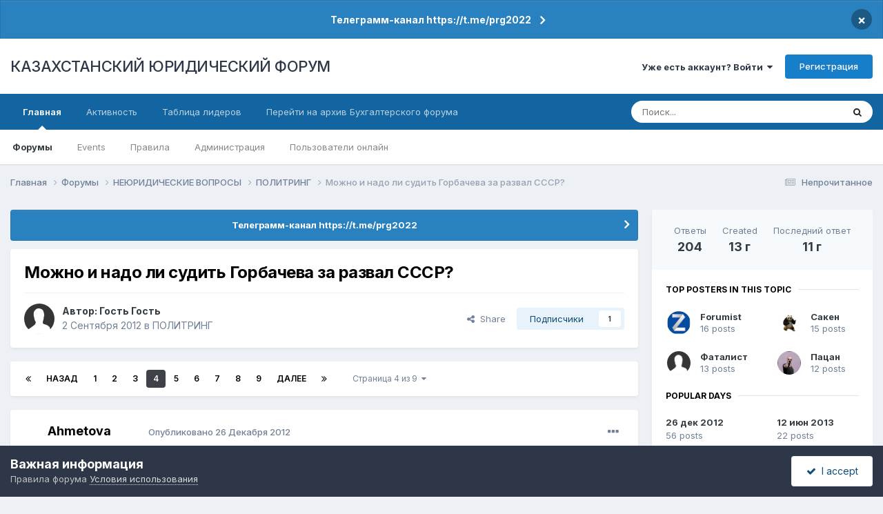

--- FILE ---
content_type: text/html;charset=UTF-8
request_url: https://forum.zakon.kz/topic/156234-%D0%BC%D0%BE%D0%B6%D0%BD%D0%BE-%D0%B8-%D0%BD%D0%B0%D0%B4%D0%BE-%D0%BB%D0%B8-%D1%81%D1%83%D0%B4%D0%B8%D1%82%D1%8C-%D0%B3%D0%BE%D1%80%D0%B1%D0%B0%D1%87%D0%B5%D0%B2%D0%B0-%D0%B7%D0%B0-%D1%80%D0%B0%D0%B7%D0%B2%D0%B0%D0%BB-%D1%81%D1%81%D1%81%D1%80/?&page=4
body_size: 53196
content:
<!DOCTYPE html>
<html lang="ru-RU" dir="ltr">
	<head>
		<title>Можно и надо ли судить Горбачева за развал СССР? - Страница 4 - ПОЛИТРИНГ - КАЗАХСТАНСКИЙ ЮРИДИЧЕСКИЙ ФОРУМ</title>
		
			<script>
  (function(i,s,o,g,r,a,m){i['GoogleAnalyticsObject']=r;i[r]=i[r]||function(){
  (i[r].q=i[r].q||[]).push(arguments)},i[r].l=1*new Date();a=s.createElement(o),
  m=s.getElementsByTagName(o)[0];a.async=1;a.src=g;m.parentNode.insertBefore(a,m)
  })(window,document,'script','//www.google-analytics.com/analytics.js','ga');

  ga('create', 'UA-19108819-2', 'auto');
  ga('send', 'pageview');

</script>
<!-- Yandex.Metrika counter -->
<script type="text/javascript">
    (function (d, w, c) {
        (w[c] = w[c] || []).push(function() {
            try {
                w.yaCounter627111 = new Ya.Metrika({
                    id:627111,
                    clickmap:true,
                    trackLinks:true,
                    accurateTrackBounce:true,
                    webvisor:true
                });
            } catch(e) { }
        });

        var n = d.getElementsByTagName("script")[0],
            s = d.createElement("script"),
            f = function () { n.parentNode.insertBefore(s, n); };
        s.type = "text/javascript";
        s.async = true;
        s.src = "https://mc.yandex.ru/metrika/watch.js";

        if (w.opera == "[object Opera]") {
            d.addEventListener("DOMContentLoaded", f, false);
        } else { f(); }
    })(document, window, "yandex_metrika_callbacks");
</script>
<noscript><div><img src="https://mc.yandex.ru/watch/627111" style="position:absolute; left:-9999px;" alt="" /></div></noscript>
<!-- /Yandex.Metrika counter -->
  
  <!-- Start Alexa Certify Javascript -->
<script type="text/javascript">
_atrk_opts = { atrk_acct:"AuXku1ah9W20em", domain:"zakon.kz",dynamic: true};
(function() { var as = document.createElement('script'); as.type = 'text/javascript'; as.async = true; as.src = "https://certify-js.alexametrics.com/atrk.js"; var s = document.getElementsByTagName('script')[0];s.parentNode.insertBefore(as, s); })();
</script>
<noscript><img src="https://certify.alexametrics.com/atrk.gif?account=AuXku1ah9W20em" style="display:none" height="1" width="1" alt="" /></noscript>
<!-- End Alexa Certify Javascript -->  
		
		<!--[if lt IE 9]>
			
		    <script src="//forum.zakon.kz/applications/core/interface/html5shiv/html5shiv.js"></script>
		<![endif]-->
		

	<meta name="viewport" content="width=device-width, initial-scale=1">



	<meta name="twitter:card" content="summary_large_image" />




	
		
			
				<meta property="og:title" content="Можно и надо ли судить Горбачева за развал СССР?">
			
		
	

	
		
			
				<meta property="og:type" content="website">
			
		
	

	
		
			
				<meta property="og:url" content="https://forum.zakon.kz/topic/156234-%D0%BC%D0%BE%D0%B6%D0%BD%D0%BE-%D0%B8-%D0%BD%D0%B0%D0%B4%D0%BE-%D0%BB%D0%B8-%D1%81%D1%83%D0%B4%D0%B8%D1%82%D1%8C-%D0%B3%D0%BE%D1%80%D0%B1%D0%B0%D1%87%D0%B5%D0%B2%D0%B0-%D0%B7%D0%B0-%D1%80%D0%B0%D0%B7%D0%B2%D0%B0%D0%BB-%D1%81%D1%81%D1%81%D1%80/">
			
		
	

	
		
			
				<meta property="og:updated_time" content="2014-04-25T10:11:29Z">
			
		
	

	
		
			
				<meta property="og:image" content="https://forum.zakon.kz/uploads/monthly_04_2014/post-19024-0-01045400-1397207708.jpg">
			
		
	

	
		
			
				<meta property="og:site_name" content="КАЗАХСТАНСКИЙ ЮРИДИЧЕСКИЙ ФОРУМ">
			
		
	

	
		
			
				<meta property="og:locale" content="ru_RU">
			
		
	


	
		<link rel="first" href="https://forum.zakon.kz/topic/156234-%D0%BC%D0%BE%D0%B6%D0%BD%D0%BE-%D0%B8-%D0%BD%D0%B0%D0%B4%D0%BE-%D0%BB%D0%B8-%D1%81%D1%83%D0%B4%D0%B8%D1%82%D1%8C-%D0%B3%D0%BE%D1%80%D0%B1%D0%B0%D1%87%D0%B5%D0%B2%D0%B0-%D0%B7%D0%B0-%D1%80%D0%B0%D0%B7%D0%B2%D0%B0%D0%BB-%D1%81%D1%81%D1%81%D1%80/" />
	

	
		<link rel="prev" href="https://forum.zakon.kz/topic/156234-%D0%BC%D0%BE%D0%B6%D0%BD%D0%BE-%D0%B8-%D0%BD%D0%B0%D0%B4%D0%BE-%D0%BB%D0%B8-%D1%81%D1%83%D0%B4%D0%B8%D1%82%D1%8C-%D0%B3%D0%BE%D1%80%D0%B1%D0%B0%D1%87%D0%B5%D0%B2%D0%B0-%D0%B7%D0%B0-%D1%80%D0%B0%D0%B7%D0%B2%D0%B0%D0%BB-%D1%81%D1%81%D1%81%D1%80/?page=3" />
	

	
		<link rel="next" href="https://forum.zakon.kz/topic/156234-%D0%BC%D0%BE%D0%B6%D0%BD%D0%BE-%D0%B8-%D0%BD%D0%B0%D0%B4%D0%BE-%D0%BB%D0%B8-%D1%81%D1%83%D0%B4%D0%B8%D1%82%D1%8C-%D0%B3%D0%BE%D1%80%D0%B1%D0%B0%D1%87%D0%B5%D0%B2%D0%B0-%D0%B7%D0%B0-%D1%80%D0%B0%D0%B7%D0%B2%D0%B0%D0%BB-%D1%81%D1%81%D1%81%D1%80/?page=5" />
	

	
		<link rel="last" href="https://forum.zakon.kz/topic/156234-%D0%BC%D0%BE%D0%B6%D0%BD%D0%BE-%D0%B8-%D0%BD%D0%B0%D0%B4%D0%BE-%D0%BB%D0%B8-%D1%81%D1%83%D0%B4%D0%B8%D1%82%D1%8C-%D0%B3%D0%BE%D1%80%D0%B1%D0%B0%D1%87%D0%B5%D0%B2%D0%B0-%D0%B7%D0%B0-%D1%80%D0%B0%D0%B7%D0%B2%D0%B0%D0%BB-%D1%81%D1%81%D1%81%D1%80/?page=9" />
	

	
		<link rel="canonical" href="https://forum.zakon.kz/topic/156234-%D0%BC%D0%BE%D0%B6%D0%BD%D0%BE-%D0%B8-%D0%BD%D0%B0%D0%B4%D0%BE-%D0%BB%D0%B8-%D1%81%D1%83%D0%B4%D0%B8%D1%82%D1%8C-%D0%B3%D0%BE%D1%80%D0%B1%D0%B0%D1%87%D0%B5%D0%B2%D0%B0-%D0%B7%D0%B0-%D1%80%D0%B0%D0%B7%D0%B2%D0%B0%D0%BB-%D1%81%D1%81%D1%81%D1%80/?page=4" />
	





<link rel="manifest" href="https://forum.zakon.kz/manifest.webmanifest/">
<meta name="msapplication-config" content="https://forum.zakon.kz/browserconfig.xml/">
<meta name="msapplication-starturl" content="/">
<meta name="application-name" content="КАЗАХСТАНСКИЙ ЮРИДИЧЕСКИЙ ФОРУМ">
<meta name="apple-mobile-web-app-title" content="КАЗАХСТАНСКИЙ ЮРИДИЧЕСКИЙ ФОРУМ">

	<meta name="theme-color" content="#ffffff">










<link rel="preload" href="//forum.zakon.kz/applications/core/interface/font/fontawesome-webfont.woff2?v=4.7.0" as="font" crossorigin="anonymous">
		


	<link rel="preconnect" href="https://fonts.googleapis.com">
	<link rel="preconnect" href="https://fonts.gstatic.com" crossorigin>
	
		<link href="https://fonts.googleapis.com/css2?family=Inter:wght@300;400;500;600;700&display=swap" rel="stylesheet">
	



	<link rel='stylesheet' href='https://forum.zakon.kz/uploads/css_built_27/341e4a57816af3ba440d891ca87450ff_framework.css?v=2436950b881764676504' media='all'>

	<link rel='stylesheet' href='https://forum.zakon.kz/uploads/css_built_27/05e81b71abe4f22d6eb8d1a929494829_responsive.css?v=2436950b881764676504' media='all'>

	<link rel='stylesheet' href='https://forum.zakon.kz/uploads/css_built_27/20446cf2d164adcc029377cb04d43d17_flags.css?v=2436950b881764676504' media='all'>

	<link rel='stylesheet' href='https://forum.zakon.kz/uploads/css_built_27/90eb5adf50a8c640f633d47fd7eb1778_core.css?v=2436950b881764676504' media='all'>

	<link rel='stylesheet' href='https://forum.zakon.kz/uploads/css_built_27/5a0da001ccc2200dc5625c3f3934497d_core_responsive.css?v=2436950b881764676504' media='all'>

	<link rel='stylesheet' href='https://forum.zakon.kz/uploads/css_built_27/62e269ced0fdab7e30e026f1d30ae516_forums.css?v=2436950b881764676504' media='all'>

	<link rel='stylesheet' href='https://forum.zakon.kz/uploads/css_built_27/76e62c573090645fb99a15a363d8620e_forums_responsive.css?v=2436950b881764676504' media='all'>

	<link rel='stylesheet' href='https://forum.zakon.kz/uploads/css_built_27/ebdea0c6a7dab6d37900b9190d3ac77b_topics.css?v=2436950b881764676504' media='all'>

	<link rel='stylesheet' href='https://forum.zakon.kz/uploads/css_built_27/51a672ecd6862df2c2f1969522683ee9_calendar.css?v=2436950b881764676504' media='all'>





<link rel='stylesheet' href='https://forum.zakon.kz/uploads/css_built_27/258adbb6e4f3e83cd3b355f84e3fa002_custom.css?v=2436950b881764676504' media='all'>




		
		

 		<script async src="https://yastatic.net/pcode/adfox/header-bidding.js"></script>
<script>
var adfoxBiddersMap = {
    "myTarget": "1345704"
};
var adUnits = [
    {
        "code": "adfox_159308664714548956",
        "bids": [
            {
                "bidder": "myTarget",
                "params": {
                    "placementId": "822173"
                }
            }
        ]
    },
	{
        "code": "adfox_159308667942931425",
        "bids": [
            {
                "bidder": "myTarget",
                "params": {
                    "placementId": "822175"
                }
            }
        ]
    },
    {
        "code": "adfox_15930866913429771",
        "bids": [
            {
                "bidder": "myTarget",
                "params": {
                    "placementId": "822177"
                }
            }
        ]
    },
    {
        "code": "adfox_159308793147942881",
        "bids": [
            {
                "bidder": "myTarget",
                "params": {
                    "placementId": "822226"
                }
            }
        ]
    },
	{
        "code": "adfox_159308794397289246",
        "bids": [
            {
                "bidder": "myTarget",
                "params": {
                    "placementId": "822228"
                }
            }
        ]
    },
    {
        "code": "adfox_159308795662611376",
        "bids": [
            {
                "bidder": "myTarget",
                "params": {
                    "placementId": "822230"
                }
            }
        ]
    }
];
var userTimeout = 500;
window.YaHeaderBiddingSettings = {
    biddersMap: adfoxBiddersMap,
    adUnits: adUnits,
    timeout: userTimeout
};
</script>
<!--AD-->
<script src="https://yastatic.net/pcode/adfox/loader.js" crossorigin="anonymous" async></script>
<script>window.yaContextCb = window.yaContextCb || []</script>
<script src="https://yandex.ru/ads/system/context.js" async></script>
	</head>
	<body class='ipsApp ipsApp_front ipsJS_none ipsClearfix' data-controller='core.front.core.app' data-message="" data-pageApp='forums' data-pageLocation='front' data-pageModule='forums' data-pageController='topic'>
	<!--LiveInternet counterr--><!--/LiveInternet-->
      <a href='#elContent' class='ipsHide' title='Перейти к основному контенту на странице' accesskey='m'>Перейти к контенту</a>
		
		<div id='ipsLayout_header' class='ipsClearfix'>
			



<div class='cAnnouncements' data-controller="core.front.core.announcementBanner" >
	
	<div class='cAnnouncementPageTop ipsJS_hide ipsAnnouncement ipsMessage_information' data-announcementId="26">
        
        <a href='https://forum.zakon.kz/announcement/26-%D1%82%D0%B5%D0%BB%D0%B5%D0%B3%D1%80%D0%B0%D0%BC%D0%BC-%D0%BA%D0%B0%D0%BD%D0%B0%D0%BB-httpstmeprg2022/' data-ipsDialog data-ipsDialog-title="Телеграмм-канал https://t.me/prg2022">Телеграмм-канал https://t.me/prg2022</a>
        

		<a href='#' data-role="dismissAnnouncement">×</a>
	</div>
	
</div>



			
			
<ul id='elMobileNav' class='ipsList_inline ipsResponsive_hideDesktop ipsResponsive_block' data-controller='core.front.core.mobileNav'>
	
		
			
			
				
				
			
				
				
			
				
					<li id='elMobileBreadcrumb'>
						<a href='https://forum.zakon.kz/forum/249-%D0%BF%D0%BE%D0%BB%D0%B8%D1%82%D1%80%D0%B8%D0%BD%D0%B3/'>
							<span>ПОЛИТРИНГ</span>
						</a>
					</li>
				
				
			
				
				
			
		
	
	
	
	<li >
		<a data-action="defaultStream" class='ipsType_light'  href='https://forum.zakon.kz/discover/unread/'><i class='icon-newspaper'></i></a>
	</li>

	
		<li class='ipsJS_show'>
			<a href='https://forum.zakon.kz/search/'><i class='fa fa-search'></i></a>
		</li>
	
	<li data-ipsDrawer data-ipsDrawer-drawerElem='#elMobileDrawer'>
		<a href='#'>
			
			
				
			
			
			
			<i class='fa fa-navicon'></i>
		</a>
	</li>
</ul>
			<header>
				<div class='ipsLayout_container'>
					

<a href='https://forum.zakon.kz/' id='elSiteTitle' accesskey='1'>КАЗАХСТАНСКИЙ ЮРИДИЧЕСКИЙ ФОРУМ</a>

					

	<ul id='elUserNav' class='ipsList_inline cSignedOut ipsResponsive_showDesktop'>
		
        
		
        
        
            
            <li id='elSignInLink'>
                <a href='https://forum.zakon.kz/login/' data-ipsMenu-closeOnClick="false" data-ipsMenu id='elUserSignIn'>
                    Уже есть аккаунт? Войти &nbsp;<i class='fa fa-caret-down'></i>
                </a>
                
<div id='elUserSignIn_menu' class='ipsMenu ipsMenu_auto ipsHide'>
	<form accept-charset='utf-8' method='post' action='https://forum.zakon.kz/login/'>
		<input type="hidden" name="csrfKey" value="117409a2dc58224702ed23770158ac4f">
		<input type="hidden" name="ref" value="[base64]">
		<div data-role="loginForm">
			
			
			
				<div class='ipsColumns ipsColumns_noSpacing'>
					<div class='ipsColumn ipsColumn_wide' id='elUserSignIn_internal'>
						
<div class="ipsPad ipsForm ipsForm_vertical">
	<h4 class="ipsType_sectionHead">Войти</h4>
	<br><br>
	<ul class='ipsList_reset'>
		<li class="ipsFieldRow ipsFieldRow_noLabel ipsFieldRow_fullWidth">
			
			
				<input type="text" placeholder="Имя пользователя" name="auth" autocomplete="username">
			
		</li>
		<li class="ipsFieldRow ipsFieldRow_noLabel ipsFieldRow_fullWidth">
			<input type="password" placeholder="Пароль" name="password" autocomplete="current-password">
		</li>
		<li class="ipsFieldRow ipsFieldRow_checkbox ipsClearfix">
			<span class="ipsCustomInput">
				<input type="checkbox" name="remember_me" id="remember_me_checkbox" value="1" checked aria-checked="true">
				<span></span>
			</span>
			<div class="ipsFieldRow_content">
				<label class="ipsFieldRow_label" for="remember_me_checkbox">Запомнить меня</label>
				<span class="ipsFieldRow_desc">Не рекомендовано на общедоступных компьютерах</span>
			</div>
		</li>
		<li class="ipsFieldRow ipsFieldRow_fullWidth">
			<button type="submit" name="_processLogin" value="usernamepassword" class="ipsButton ipsButton_primary ipsButton_small" id="elSignIn_submit">Войти</button>
			
				<p class="ipsType_right ipsType_small">
					
						<a href='https://forum.zakon.kz/lostpassword/' data-ipsDialog data-ipsDialog-title='Забыли пароль?'>
					
					Забыли пароль?</a>
				</p>
			
		</li>
	</ul>
</div>
					</div>
					<div class='ipsColumn ipsColumn_wide'>
						<div class='ipsPadding' id='elUserSignIn_external'>
							<div class='ipsAreaBackground_light ipsPadding:half'>
								
									<p class='ipsType_reset ipsType_small ipsType_center'><strong>Или авторизуйтесь через один из этих сервисов</strong></p>
								
								
									<div class='ipsType_center ipsMargin_top:half'>
										

<button type="submit" name="_processLogin" value="2" class='ipsButton ipsButton_verySmall ipsButton_fullWidth ipsSocial ipsSocial_facebook' style="background-color: #3a579a">
	
		<span class='ipsSocial_icon'>
			
				<i class='fa fa-facebook-official'></i>
			
		</span>
		<span class='ipsSocial_text'>Войти через Facebook</span>
	
</button>
									</div>
								
									<div class='ipsType_center ipsMargin_top:half'>
										

<button type="submit" name="_processLogin" value="9" class='ipsButton ipsButton_verySmall ipsButton_fullWidth ipsSocial ipsSocial_twitter' style="background-color: #000000">
	
		<span class='ipsSocial_icon'>
			
				<i class='fa fa-twitter'></i>
			
		</span>
		<span class='ipsSocial_text'>Войти через Twitter</span>
	
</button>
									</div>
								
							</div>
						</div>
					</div>
				</div>
			
		</div>
	</form>
</div>
            </li>
            
        
		
			<li>
				
					<a href='https://forum.zakon.kz/register/' data-ipsDialog data-ipsDialog-size='narrow' data-ipsDialog-title='Регистрация' id='elRegisterButton' class='ipsButton ipsButton_normal ipsButton_primary'>Регистрация</a>
				
			</li>
		
	</ul>

				</div>
			</header>
			

	<nav data-controller='core.front.core.navBar' class=' ipsResponsive_showDesktop'>
		<div class='ipsNavBar_primary ipsLayout_container '>
			<ul data-role="primaryNavBar" class='ipsClearfix'>
				


	
		
		
			
		
		<li class='ipsNavBar_active' data-active id='elNavSecondary_1' data-role="navBarItem" data-navApp="core" data-navExt="CustomItem">
			
			
				<a href="https://forum.zakon.kz"  data-navItem-id="1" data-navDefault>
					Главная<span class='ipsNavBar_active__identifier'></span>
				</a>
			
			
				<ul class='ipsNavBar_secondary ' data-role='secondaryNavBar'>
					


	
		
		
			
		
		<li class='ipsNavBar_active' data-active id='elNavSecondary_8' data-role="navBarItem" data-navApp="forums" data-navExt="Forums">
			
			
				<a href="https://forum.zakon.kz"  data-navItem-id="8" data-navDefault>
					Форумы<span class='ipsNavBar_active__identifier'></span>
				</a>
			
			
		</li>
	
	

	
		
		
		<li  id='elNavSecondary_9' data-role="navBarItem" data-navApp="calendar" data-navExt="Calendar">
			
			
				<a href="https://forum.zakon.kz/calendar/"  data-navItem-id="9" >
					Events<span class='ipsNavBar_active__identifier'></span>
				</a>
			
			
		</li>
	
	

	
		
		
		<li  id='elNavSecondary_10' data-role="navBarItem" data-navApp="core" data-navExt="CustomItem">
			
			
				<a href="https://forum.zakon.kz/topic/5923-%D0%BF%D1%80%D0%B0%D0%B2%D0%B8%D0%BB%D0%B0-%D1%84%D0%BE%D1%80%D1%83%D0%BC%D0%B0/"  data-navItem-id="10" >
					Правила<span class='ipsNavBar_active__identifier'></span>
				</a>
			
			
		</li>
	
	

	
		
		
		<li  id='elNavSecondary_11' data-role="navBarItem" data-navApp="core" data-navExt="StaffDirectory">
			
			
				<a href="https://forum.zakon.kz/staff/"  data-navItem-id="11" >
					Администрация<span class='ipsNavBar_active__identifier'></span>
				</a>
			
			
		</li>
	
	

	
		
		
		<li  id='elNavSecondary_12' data-role="navBarItem" data-navApp="core" data-navExt="OnlineUsers">
			
			
				<a href="https://forum.zakon.kz/online/"  data-navItem-id="12" >
					Пользователи онлайн<span class='ipsNavBar_active__identifier'></span>
				</a>
			
			
		</li>
	
	

					<li class='ipsHide' id='elNavigationMore_1' data-role='navMore'>
						<a href='#' data-ipsMenu data-ipsMenu-appendTo='#elNavigationMore_1' id='elNavigationMore_1_dropdown'>Больше <i class='fa fa-caret-down'></i></a>
						<ul class='ipsHide ipsMenu ipsMenu_auto' id='elNavigationMore_1_dropdown_menu' data-role='moreDropdown'></ul>
					</li>
				</ul>
			
		</li>
	
	

	
		
		
		<li  id='elNavSecondary_2' data-role="navBarItem" data-navApp="core" data-navExt="CustomItem">
			
			
				<a href="https://forum.zakon.kz/discover/"  data-navItem-id="2" >
					Активность<span class='ipsNavBar_active__identifier'></span>
				</a>
			
			
				<ul class='ipsNavBar_secondary ipsHide' data-role='secondaryNavBar'>
					


	
		
		
		<li  id='elNavSecondary_3' data-role="navBarItem" data-navApp="core" data-navExt="AllActivity">
			
			
				<a href="https://forum.zakon.kz/discover/"  data-navItem-id="3" >
					Вся активность<span class='ipsNavBar_active__identifier'></span>
				</a>
			
			
		</li>
	
	

	
		
		
		<li  id='elNavSecondary_4' data-role="navBarItem" data-navApp="core" data-navExt="YourActivityStreams">
			
			
				<a href="#" id="elNavigation_4" data-ipsMenu data-ipsMenu-appendTo='#elNavSecondary_2' data-ipsMenu-activeClass='ipsNavActive_menu' data-navItem-id="4" >
					Мои ленты активности <i class="fa fa-caret-down"></i><span class='ipsNavBar_active__identifier'></span>
				</a>
				<ul id="elNavigation_4_menu" class="ipsMenu ipsMenu_auto ipsHide">
					

	
		
			<li class='ipsMenu_item' data-streamid='17'>
				<a href='https://forum.zakon.kz/discover/17/' >
					stream_title_17
				</a>
			</li>
		
	

	
		
			<li class='ipsMenu_item' data-streamid='1'>
				<a href='https://forum.zakon.kz/discover/unread/' >
					Непрочитанное
				</a>
			</li>
		
	

	
		
			<li class='ipsMenu_item' data-streamid='19'>
				<a href='https://forum.zakon.kz/discover/19/' >
					stream_title_19
				</a>
			</li>
		
	

				</ul>
			
			
		</li>
	
	

	
	

	
	

	
		
		
		<li  id='elNavSecondary_7' data-role="navBarItem" data-navApp="core" data-navExt="Search">
			
			
				<a href="https://forum.zakon.kz/search/"  data-navItem-id="7" >
					Поиск<span class='ipsNavBar_active__identifier'></span>
				</a>
			
			
		</li>
	
	

					<li class='ipsHide' id='elNavigationMore_2' data-role='navMore'>
						<a href='#' data-ipsMenu data-ipsMenu-appendTo='#elNavigationMore_2' id='elNavigationMore_2_dropdown'>Больше <i class='fa fa-caret-down'></i></a>
						<ul class='ipsHide ipsMenu ipsMenu_auto' id='elNavigationMore_2_dropdown_menu' data-role='moreDropdown'></ul>
					</li>
				</ul>
			
		</li>
	
	

	
		
		
		<li  id='elNavSecondary_13' data-role="navBarItem" data-navApp="core" data-navExt="Leaderboard">
			
			
				<a href="https://forum.zakon.kz/leaderboard/"  data-navItem-id="13" >
					Таблица лидеров<span class='ipsNavBar_active__identifier'></span>
				</a>
			
			
		</li>
	
	

	
		
		
		<li  id='elNavSecondary_14' data-role="navBarItem" data-navApp="core" data-navExt="CustomItem">
			
			
				<a href="http://buhforum.zakon.kz" target='_blank' rel="noopener" data-navItem-id="14" >
					Перейти на архив Бухгалтерского форума<span class='ipsNavBar_active__identifier'></span>
				</a>
			
			
		</li>
	
	

	
	

	
	

				<li class='ipsHide' id='elNavigationMore' data-role='navMore'>
					<a href='#' data-ipsMenu data-ipsMenu-appendTo='#elNavigationMore' id='elNavigationMore_dropdown'>Больше</a>
					<ul class='ipsNavBar_secondary ipsHide' data-role='secondaryNavBar'>
						<li class='ipsHide' id='elNavigationMore_more' data-role='navMore'>
							<a href='#' data-ipsMenu data-ipsMenu-appendTo='#elNavigationMore_more' id='elNavigationMore_more_dropdown'>Больше <i class='fa fa-caret-down'></i></a>
							<ul class='ipsHide ipsMenu ipsMenu_auto' id='elNavigationMore_more_dropdown_menu' data-role='moreDropdown'></ul>
						</li>
					</ul>
				</li>
			</ul>
			

	<div id="elSearchWrapper">
		<div id='elSearch' data-controller="core.front.core.quickSearch">
			<form accept-charset='utf-8' action='//forum.zakon.kz/search/?do=quicksearch' method='post'>
                <input type='search' id='elSearchField' placeholder='Поиск...' name='q' autocomplete='off' aria-label='Поиск'>
                <details class='cSearchFilter'>
                    <summary class='cSearchFilter__text'></summary>
                    <ul class='cSearchFilter__menu'>
                        
                        <li><label><input type="radio" name="type" value="all" ><span class='cSearchFilter__menuText'>Везде</span></label></li>
                        
                            
                                <li><label><input type="radio" name="type" value='contextual_{&quot;type&quot;:&quot;forums_topic&quot;,&quot;nodes&quot;:249}' checked><span class='cSearchFilter__menuText'>В этом форуме</span></label></li>
                            
                                <li><label><input type="radio" name="type" value='contextual_{&quot;type&quot;:&quot;forums_topic&quot;,&quot;item&quot;:156234}' checked><span class='cSearchFilter__menuText'>В этой теме</span></label></li>
                            
                        
                        
                            <li><label><input type="radio" name="type" value="core_statuses_status"><span class='cSearchFilter__menuText'>Статусы</span></label></li>
                        
                            <li><label><input type="radio" name="type" value="forums_topic"><span class='cSearchFilter__menuText'>Темы</span></label></li>
                        
                            <li><label><input type="radio" name="type" value="calendar_event"><span class='cSearchFilter__menuText'>Events</span></label></li>
                        
                            <li><label><input type="radio" name="type" value="core_members"><span class='cSearchFilter__menuText'>Пользователи</span></label></li>
                        
                    </ul>
                </details>
				<button class='cSearchSubmit' type="submit" aria-label='Поиск'><i class="fa fa-search"></i></button>
			</form>
		</div>
	</div>

		</div>
	</nav>

		</div>
		<main id='ipsLayout_body' class='ipsLayout_container'>
			<div id='ipsLayout_contentArea'>
				<div id='ipsLayout_contentWrapper'>
					
<nav class='ipsBreadcrumb ipsBreadcrumb_top ipsFaded_withHover'>
	

	<ul class='ipsList_inline ipsPos_right'>
		
		<li >
			<a data-action="defaultStream" class='ipsType_light '  href='https://forum.zakon.kz/discover/unread/'><i class="fa fa-newspaper-o" aria-hidden="true"></i> <span>Непрочитанное</span></a>
		</li>
		
	</ul>

	<ul data-role="breadcrumbList">
		<li>
			<a title="Главная" href='https://forum.zakon.kz/'>
				<span>Главная <i class='fa fa-angle-right'></i></span>
			</a>
		</li>
		
		
			<li>
				
					<a href='https://forum.zakon.kz'>
						<span>Форумы <i class='fa fa-angle-right' aria-hidden="true"></i></span>
					</a>
				
			</li>
		
			<li>
				
					<a href='https://forum.zakon.kz/forum/25-%D0%BD%D0%B5%D1%8E%D1%80%D0%B8%D0%B4%D0%B8%D1%87%D0%B5%D1%81%D0%BA%D0%B8%D0%B5-%D0%B2%D0%BE%D0%BF%D1%80%D0%BE%D1%81%D1%8B/'>
						<span>НЕЮРИДИЧЕСКИЕ ВОПРОСЫ <i class='fa fa-angle-right' aria-hidden="true"></i></span>
					</a>
				
			</li>
		
			<li>
				
					<a href='https://forum.zakon.kz/forum/249-%D0%BF%D0%BE%D0%BB%D0%B8%D1%82%D1%80%D0%B8%D0%BD%D0%B3/'>
						<span>ПОЛИТРИНГ <i class='fa fa-angle-right' aria-hidden="true"></i></span>
					</a>
				
			</li>
		
			<li>
				
					Можно и надо ли судить Горбачева за развал СССР?
				
			</li>
		
	</ul>
</nav>
					
                 	 <div class="ipsResponsive_hideDesktop"><!--Расположение: Forum Top-->
<div id="adfox_162978031270243319"></div>
<script>
    window.yaContextCb.push(()=>{
        Ya.adfoxCode.createAdaptive({
            ownerId: 338955,
        containerId: 'adfox_162978031270243319',
            params: {
                p1: 'cldhb',
            p2: 'gwfx'
            }
        }, ['desktop', 'tablet', 'phone'], {
            tabletWidth: 830,
            phoneWidth: 480,
            isAutoReloads: false
        })
    })
</script></div>
					<div class="ipsResponsive_hidePhone"><div id="adfox_162978042653632402"></div>
<script>
    window.yaContextCb.push(()=>{
        Ya.adfoxCode.createAdaptive({
            ownerId: 338955,
        containerId: 'adfox_162978042653632402',
            params: {
                p1: 'cldgx',
            p2: 'gwfw'
            }
        }, ['desktop', 'tablet'], {
            tabletWidth: 830,
            phoneWidth: 480,
            isAutoReloads: false
        })
    })
</script></div>
					<div id='ipsLayout_mainArea'>
						<a id='elContent'></a>
						
						
						
						

	


	<div class='cAnnouncementsContent'>
		
		<div class='cAnnouncementContentTop ipsAnnouncement ipsMessage_information ipsType_center'>
            
			<a href='https://forum.zakon.kz/announcement/26-%D1%82%D0%B5%D0%BB%D0%B5%D0%B3%D1%80%D0%B0%D0%BC%D0%BC-%D0%BA%D0%B0%D0%BD%D0%B0%D0%BB-httpstmeprg2022/' data-ipsDialog data-ipsDialog-title="Телеграмм-канал https://t.me/prg2022">Телеграмм-канал https://t.me/prg2022</a>
            
		</div>
		
	</div>



						



<div class='ipsPageHeader ipsResponsive_pull ipsBox ipsPadding sm:ipsPadding:half ipsMargin_bottom'>
		
	
	<div class='ipsFlex ipsFlex-ai:center ipsFlex-fw:wrap ipsGap:4'>
		<div class='ipsFlex-flex:11'>
			<h1 class='ipsType_pageTitle ipsContained_container'>
				

				
				
					<span class='ipsType_break ipsContained'>
						<span>Можно и надо ли судить Горбачева за развал СССР?</span>
					</span>
				
			</h1>
			
			
		</div>
		
	</div>
	<hr class='ipsHr'>
	<div class='ipsPageHeader__meta ipsFlex ipsFlex-jc:between ipsFlex-ai:center ipsFlex-fw:wrap ipsGap:3'>
		<div class='ipsFlex-flex:11'>
			<div class='ipsPhotoPanel ipsPhotoPanel_mini ipsPhotoPanel_notPhone ipsClearfix'>
				

	<span class='ipsUserPhoto ipsUserPhoto_mini '>
		<img src='https://forum.zakon.kz/uploads/set_resources_27/84c1e40ea0e759e3f1505eb1788ddf3c_default_photo.png' alt='Гость Гость' loading="lazy">
	</span>

				<div>
					<p class='ipsType_reset ipsType_blendLinks'>
						<span class='ipsType_normal'>
						
							<strong>Автор: 


Гость Гость</strong><br />
							<span class='ipsType_light'><time datetime='2012-09-02T11:16:55Z' title='09/02/12 11:16' data-short='13 г'>2 Сентября 2012</time> в <a href="https://forum.zakon.kz/forum/249-%D0%BF%D0%BE%D0%BB%D0%B8%D1%82%D1%80%D0%B8%D0%BD%D0%B3/">ПОЛИТРИНГ</a></span>
						
						</span>
					</p>
				</div>
			</div>
		</div>
		
			<div class='ipsFlex-flex:01 ipsResponsive_hidePhone'>
				<div class='ipsShareLinks'>
					
						


    <a href='#elShareItem_967452919_menu' id='elShareItem_967452919' data-ipsMenu class='ipsShareButton ipsButton ipsButton_verySmall ipsButton_link ipsButton_link--light'>
        <span><i class='fa fa-share-alt'></i></span> &nbsp;Share
    </a>

    <div class='ipsPadding ipsMenu ipsMenu_normal ipsHide' id='elShareItem_967452919_menu' data-controller="core.front.core.sharelink">
        
        
        <span data-ipsCopy data-ipsCopy-flashmessage>
            <a href="https://forum.zakon.kz/topic/156234-%D0%BC%D0%BE%D0%B6%D0%BD%D0%BE-%D0%B8-%D0%BD%D0%B0%D0%B4%D0%BE-%D0%BB%D0%B8-%D1%81%D1%83%D0%B4%D0%B8%D1%82%D1%8C-%D0%B3%D0%BE%D1%80%D0%B1%D0%B0%D1%87%D0%B5%D0%B2%D0%B0-%D0%B7%D0%B0-%D1%80%D0%B0%D0%B7%D0%B2%D0%B0%D0%BB-%D1%81%D1%81%D1%81%D1%80/" class="ipsButton ipsButton_light ipsButton_small ipsButton_fullWidth" data-role="copyButton" data-clipboard-text="https://forum.zakon.kz/topic/156234-%D0%BC%D0%BE%D0%B6%D0%BD%D0%BE-%D0%B8-%D0%BD%D0%B0%D0%B4%D0%BE-%D0%BB%D0%B8-%D1%81%D1%83%D0%B4%D0%B8%D1%82%D1%8C-%D0%B3%D0%BE%D1%80%D0%B1%D0%B0%D1%87%D0%B5%D0%B2%D0%B0-%D0%B7%D0%B0-%D1%80%D0%B0%D0%B7%D0%B2%D0%B0%D0%BB-%D1%81%D1%81%D1%81%D1%80/" data-ipstooltip title='Copy Link to Clipboard'><i class="fa fa-clone"></i> https://forum.zakon.kz/topic/156234-%D0%BC%D0%BE%D0%B6%D0%BD%D0%BE-%D0%B8-%D0%BD%D0%B0%D0%B4%D0%BE-%D0%BB%D0%B8-%D1%81%D1%83%D0%B4%D0%B8%D1%82%D1%8C-%D0%B3%D0%BE%D1%80%D0%B1%D0%B0%D1%87%D0%B5%D0%B2%D0%B0-%D0%B7%D0%B0-%D1%80%D0%B0%D0%B7%D0%B2%D0%B0%D0%BB-%D1%81%D1%81%D1%81%D1%80/</a>
        </span>
        <ul class='ipsShareLinks ipsMargin_top:half'>
            
                <li>
<a href="https://www.linkedin.com/shareArticle?mini=true&amp;url=https%3A%2F%2Fforum.zakon.kz%2Ftopic%2F156234-%25D0%25BC%25D0%25BE%25D0%25B6%25D0%25BD%25D0%25BE-%25D0%25B8-%25D0%25BD%25D0%25B0%25D0%25B4%25D0%25BE-%25D0%25BB%25D0%25B8-%25D1%2581%25D1%2583%25D0%25B4%25D0%25B8%25D1%2582%25D1%258C-%25D0%25B3%25D0%25BE%25D1%2580%25D0%25B1%25D0%25B0%25D1%2587%25D0%25B5%25D0%25B2%25D0%25B0-%25D0%25B7%25D0%25B0-%25D1%2580%25D0%25B0%25D0%25B7%25D0%25B2%25D0%25B0%25D0%25BB-%25D1%2581%25D1%2581%25D1%2581%25D1%2580%2F&amp;title=%D0%9C%D0%BE%D0%B6%D0%BD%D0%BE+%D0%B8+%D0%BD%D0%B0%D0%B4%D0%BE+%D0%BB%D0%B8+%D1%81%D1%83%D0%B4%D0%B8%D1%82%D1%8C+%D0%93%D0%BE%D1%80%D0%B1%D0%B0%D1%87%D0%B5%D0%B2%D0%B0+%D0%B7%D0%B0+%D1%80%D0%B0%D0%B7%D0%B2%D0%B0%D0%BB+%D0%A1%D0%A1%D0%A1%D0%A0%3F" rel="nofollow noopener" class="cShareLink cShareLink_linkedin" target="_blank" data-role="shareLink" title='Поделиться через LinkedIn' data-ipsTooltip>
	<i class="fa fa-linkedin"></i>
</a></li>
            
                <li>
<a href="https://x.com/share?url=https%3A%2F%2Fforum.zakon.kz%2Ftopic%2F156234-%2525D0%2525BC%2525D0%2525BE%2525D0%2525B6%2525D0%2525BD%2525D0%2525BE-%2525D0%2525B8-%2525D0%2525BD%2525D0%2525B0%2525D0%2525B4%2525D0%2525BE-%2525D0%2525BB%2525D0%2525B8-%2525D1%252581%2525D1%252583%2525D0%2525B4%2525D0%2525B8%2525D1%252582%2525D1%25258C-%2525D0%2525B3%2525D0%2525BE%2525D1%252580%2525D0%2525B1%2525D0%2525B0%2525D1%252587%2525D0%2525B5%2525D0%2525B2%2525D0%2525B0-%2525D0%2525B7%2525D0%2525B0-%2525D1%252580%2525D0%2525B0%2525D0%2525B7%2525D0%2525B2%2525D0%2525B0%2525D0%2525BB-%2525D1%252581%2525D1%252581%2525D1%252581%2525D1%252580%2F" class="cShareLink cShareLink_x" target="_blank" data-role="shareLink" title='Share on X' data-ipsTooltip rel='nofollow noopener'>
    <i class="fa fa-x"></i>
</a></li>
            
                <li>
<a href="https://www.facebook.com/sharer/sharer.php?u=https%3A%2F%2Fforum.zakon.kz%2Ftopic%2F156234-%25D0%25BC%25D0%25BE%25D0%25B6%25D0%25BD%25D0%25BE-%25D0%25B8-%25D0%25BD%25D0%25B0%25D0%25B4%25D0%25BE-%25D0%25BB%25D0%25B8-%25D1%2581%25D1%2583%25D0%25B4%25D0%25B8%25D1%2582%25D1%258C-%25D0%25B3%25D0%25BE%25D1%2580%25D0%25B1%25D0%25B0%25D1%2587%25D0%25B5%25D0%25B2%25D0%25B0-%25D0%25B7%25D0%25B0-%25D1%2580%25D0%25B0%25D0%25B7%25D0%25B2%25D0%25B0%25D0%25BB-%25D1%2581%25D1%2581%25D1%2581%25D1%2580%2F" class="cShareLink cShareLink_facebook" target="_blank" data-role="shareLink" title='Поделиться через Facebook' data-ipsTooltip rel='noopener nofollow'>
	<i class="fa fa-facebook"></i>
</a></li>
            
                <li>
<a href="https://pinterest.com/pin/create/button/?url=https://forum.zakon.kz/topic/156234-%25D0%25BC%25D0%25BE%25D0%25B6%25D0%25BD%25D0%25BE-%25D0%25B8-%25D0%25BD%25D0%25B0%25D0%25B4%25D0%25BE-%25D0%25BB%25D0%25B8-%25D1%2581%25D1%2583%25D0%25B4%25D0%25B8%25D1%2582%25D1%258C-%25D0%25B3%25D0%25BE%25D1%2580%25D0%25B1%25D0%25B0%25D1%2587%25D0%25B5%25D0%25B2%25D0%25B0-%25D0%25B7%25D0%25B0-%25D1%2580%25D0%25B0%25D0%25B7%25D0%25B2%25D0%25B0%25D0%25BB-%25D1%2581%25D1%2581%25D1%2581%25D1%2580/&amp;media=" class="cShareLink cShareLink_pinterest" rel="nofollow noopener" target="_blank" data-role="shareLink" title='Поделиться через Pinterest' data-ipsTooltip>
	<i class="fa fa-pinterest"></i>
</a></li>
            
        </ul>
        
            <hr class='ipsHr'>
            <button class='ipsHide ipsButton ipsButton_verySmall ipsButton_light ipsButton_fullWidth ipsMargin_top:half' data-controller='core.front.core.webshare' data-role='webShare' data-webShareTitle='Можно и надо ли судить Горбачева за развал СССР?' data-webShareText='Можно и надо ли судить Горбачева за развал СССР?' data-webShareUrl='https://forum.zakon.kz/topic/156234-%D0%BC%D0%BE%D0%B6%D0%BD%D0%BE-%D0%B8-%D0%BD%D0%B0%D0%B4%D0%BE-%D0%BB%D0%B8-%D1%81%D1%83%D0%B4%D0%B8%D1%82%D1%8C-%D0%B3%D0%BE%D1%80%D0%B1%D0%B0%D1%87%D0%B5%D0%B2%D0%B0-%D0%B7%D0%B0-%D1%80%D0%B0%D0%B7%D0%B2%D0%B0%D0%BB-%D1%81%D1%81%D1%81%D1%80/'>More sharing options...</button>
        
    </div>

					
					
                    

					



					

<div data-followApp='forums' data-followArea='topic' data-followID='156234' data-controller='core.front.core.followButton'>
	

	<a href='https://forum.zakon.kz/login/' rel="nofollow" class="ipsFollow ipsPos_middle ipsButton ipsButton_light ipsButton_verySmall " data-role="followButton" data-ipsTooltip title='Чтобы подписаться, требуется авторизация'>
		<span>Подписчики</span>
		<span class='ipsCommentCount'>1</span>
	</a>

</div>
				</div>
			</div>
					
	</div>
	
	
</div>








<div class='ipsClearfix'>
	<ul class="ipsToolList ipsToolList_horizontal ipsClearfix ipsSpacer_both ipsResponsive_hidePhone">
		
		
		
	</ul>
</div>

<div id='comments' data-controller='core.front.core.commentFeed,forums.front.topic.view, core.front.core.ignoredComments' data-autoPoll data-baseURL='https://forum.zakon.kz/topic/156234-%D0%BC%D0%BE%D0%B6%D0%BD%D0%BE-%D0%B8-%D0%BD%D0%B0%D0%B4%D0%BE-%D0%BB%D0%B8-%D1%81%D1%83%D0%B4%D0%B8%D1%82%D1%8C-%D0%B3%D0%BE%D1%80%D0%B1%D0%B0%D1%87%D0%B5%D0%B2%D0%B0-%D0%B7%D0%B0-%D1%80%D0%B0%D0%B7%D0%B2%D0%B0%D0%BB-%D1%81%D1%81%D1%81%D1%80/'  data-feedID='topic-156234' class='cTopic ipsClear ipsSpacer_top'>
	
			

				<div class="ipsBox ipsResponsive_pull ipsPadding:half ipsClearfix ipsClear ipsMargin_bottom">
					
					
						


	
	<ul class='ipsPagination' id='elPagination_ec9079b6ae61c576d608e40b1c01d13c_750381134' data-ipsPagination-seoPagination='false' data-pages='9' data-ipsPagination  data-ipsPagination-pages="9" data-ipsPagination-perPage='25'>
		
			
				<li class='ipsPagination_first'><a href='https://forum.zakon.kz/topic/156234-%D0%BC%D0%BE%D0%B6%D0%BD%D0%BE-%D0%B8-%D0%BD%D0%B0%D0%B4%D0%BE-%D0%BB%D0%B8-%D1%81%D1%83%D0%B4%D0%B8%D1%82%D1%8C-%D0%B3%D0%BE%D1%80%D0%B1%D0%B0%D1%87%D0%B5%D0%B2%D0%B0-%D0%B7%D0%B0-%D1%80%D0%B0%D0%B7%D0%B2%D0%B0%D0%BB-%D1%81%D1%81%D1%81%D1%80/#comments' rel="first" data-page='1' data-ipsTooltip title='Первая страница'><i class='fa fa-angle-double-left'></i></a></li>
				<li class='ipsPagination_prev'><a href='https://forum.zakon.kz/topic/156234-%D0%BC%D0%BE%D0%B6%D0%BD%D0%BE-%D0%B8-%D0%BD%D0%B0%D0%B4%D0%BE-%D0%BB%D0%B8-%D1%81%D1%83%D0%B4%D0%B8%D1%82%D1%8C-%D0%B3%D0%BE%D1%80%D0%B1%D0%B0%D1%87%D0%B5%D0%B2%D0%B0-%D0%B7%D0%B0-%D1%80%D0%B0%D0%B7%D0%B2%D0%B0%D0%BB-%D1%81%D1%81%D1%81%D1%80/?&amp;page=3#comments' rel="prev" data-page='3' data-ipsTooltip title='Предыдущая страница'>Назад</a></li>
				
					<li class='ipsPagination_page'><a href='https://forum.zakon.kz/topic/156234-%D0%BC%D0%BE%D0%B6%D0%BD%D0%BE-%D0%B8-%D0%BD%D0%B0%D0%B4%D0%BE-%D0%BB%D0%B8-%D1%81%D1%83%D0%B4%D0%B8%D1%82%D1%8C-%D0%B3%D0%BE%D1%80%D0%B1%D0%B0%D1%87%D0%B5%D0%B2%D0%B0-%D0%B7%D0%B0-%D1%80%D0%B0%D0%B7%D0%B2%D0%B0%D0%BB-%D1%81%D1%81%D1%81%D1%80/#comments' data-page='1'>1</a></li>
				
					<li class='ipsPagination_page'><a href='https://forum.zakon.kz/topic/156234-%D0%BC%D0%BE%D0%B6%D0%BD%D0%BE-%D0%B8-%D0%BD%D0%B0%D0%B4%D0%BE-%D0%BB%D0%B8-%D1%81%D1%83%D0%B4%D0%B8%D1%82%D1%8C-%D0%B3%D0%BE%D1%80%D0%B1%D0%B0%D1%87%D0%B5%D0%B2%D0%B0-%D0%B7%D0%B0-%D1%80%D0%B0%D0%B7%D0%B2%D0%B0%D0%BB-%D1%81%D1%81%D1%81%D1%80/?&amp;page=2#comments' data-page='2'>2</a></li>
				
					<li class='ipsPagination_page'><a href='https://forum.zakon.kz/topic/156234-%D0%BC%D0%BE%D0%B6%D0%BD%D0%BE-%D0%B8-%D0%BD%D0%B0%D0%B4%D0%BE-%D0%BB%D0%B8-%D1%81%D1%83%D0%B4%D0%B8%D1%82%D1%8C-%D0%B3%D0%BE%D1%80%D0%B1%D0%B0%D1%87%D0%B5%D0%B2%D0%B0-%D0%B7%D0%B0-%D1%80%D0%B0%D0%B7%D0%B2%D0%B0%D0%BB-%D1%81%D1%81%D1%81%D1%80/?&amp;page=3#comments' data-page='3'>3</a></li>
				
			
			<li class='ipsPagination_page ipsPagination_active'><a href='https://forum.zakon.kz/topic/156234-%D0%BC%D0%BE%D0%B6%D0%BD%D0%BE-%D0%B8-%D0%BD%D0%B0%D0%B4%D0%BE-%D0%BB%D0%B8-%D1%81%D1%83%D0%B4%D0%B8%D1%82%D1%8C-%D0%B3%D0%BE%D1%80%D0%B1%D0%B0%D1%87%D0%B5%D0%B2%D0%B0-%D0%B7%D0%B0-%D1%80%D0%B0%D0%B7%D0%B2%D0%B0%D0%BB-%D1%81%D1%81%D1%81%D1%80/?&amp;page=4#comments' data-page='4'>4</a></li>
			
				
					<li class='ipsPagination_page'><a href='https://forum.zakon.kz/topic/156234-%D0%BC%D0%BE%D0%B6%D0%BD%D0%BE-%D0%B8-%D0%BD%D0%B0%D0%B4%D0%BE-%D0%BB%D0%B8-%D1%81%D1%83%D0%B4%D0%B8%D1%82%D1%8C-%D0%B3%D0%BE%D1%80%D0%B1%D0%B0%D1%87%D0%B5%D0%B2%D0%B0-%D0%B7%D0%B0-%D1%80%D0%B0%D0%B7%D0%B2%D0%B0%D0%BB-%D1%81%D1%81%D1%81%D1%80/?&amp;page=5#comments' data-page='5'>5</a></li>
				
					<li class='ipsPagination_page'><a href='https://forum.zakon.kz/topic/156234-%D0%BC%D0%BE%D0%B6%D0%BD%D0%BE-%D0%B8-%D0%BD%D0%B0%D0%B4%D0%BE-%D0%BB%D0%B8-%D1%81%D1%83%D0%B4%D0%B8%D1%82%D1%8C-%D0%B3%D0%BE%D1%80%D0%B1%D0%B0%D1%87%D0%B5%D0%B2%D0%B0-%D0%B7%D0%B0-%D1%80%D0%B0%D0%B7%D0%B2%D0%B0%D0%BB-%D1%81%D1%81%D1%81%D1%80/?&amp;page=6#comments' data-page='6'>6</a></li>
				
					<li class='ipsPagination_page'><a href='https://forum.zakon.kz/topic/156234-%D0%BC%D0%BE%D0%B6%D0%BD%D0%BE-%D0%B8-%D0%BD%D0%B0%D0%B4%D0%BE-%D0%BB%D0%B8-%D1%81%D1%83%D0%B4%D0%B8%D1%82%D1%8C-%D0%B3%D0%BE%D1%80%D0%B1%D0%B0%D1%87%D0%B5%D0%B2%D0%B0-%D0%B7%D0%B0-%D1%80%D0%B0%D0%B7%D0%B2%D0%B0%D0%BB-%D1%81%D1%81%D1%81%D1%80/?&amp;page=7#comments' data-page='7'>7</a></li>
				
					<li class='ipsPagination_page'><a href='https://forum.zakon.kz/topic/156234-%D0%BC%D0%BE%D0%B6%D0%BD%D0%BE-%D0%B8-%D0%BD%D0%B0%D0%B4%D0%BE-%D0%BB%D0%B8-%D1%81%D1%83%D0%B4%D0%B8%D1%82%D1%8C-%D0%B3%D0%BE%D1%80%D0%B1%D0%B0%D1%87%D0%B5%D0%B2%D0%B0-%D0%B7%D0%B0-%D1%80%D0%B0%D0%B7%D0%B2%D0%B0%D0%BB-%D1%81%D1%81%D1%81%D1%80/?&amp;page=8#comments' data-page='8'>8</a></li>
				
					<li class='ipsPagination_page'><a href='https://forum.zakon.kz/topic/156234-%D0%BC%D0%BE%D0%B6%D0%BD%D0%BE-%D0%B8-%D0%BD%D0%B0%D0%B4%D0%BE-%D0%BB%D0%B8-%D1%81%D1%83%D0%B4%D0%B8%D1%82%D1%8C-%D0%B3%D0%BE%D1%80%D0%B1%D0%B0%D1%87%D0%B5%D0%B2%D0%B0-%D0%B7%D0%B0-%D1%80%D0%B0%D0%B7%D0%B2%D0%B0%D0%BB-%D1%81%D1%81%D1%81%D1%80/?&amp;page=9#comments' data-page='9'>9</a></li>
				
				<li class='ipsPagination_next'><a href='https://forum.zakon.kz/topic/156234-%D0%BC%D0%BE%D0%B6%D0%BD%D0%BE-%D0%B8-%D0%BD%D0%B0%D0%B4%D0%BE-%D0%BB%D0%B8-%D1%81%D1%83%D0%B4%D0%B8%D1%82%D1%8C-%D0%B3%D0%BE%D1%80%D0%B1%D0%B0%D1%87%D0%B5%D0%B2%D0%B0-%D0%B7%D0%B0-%D1%80%D0%B0%D0%B7%D0%B2%D0%B0%D0%BB-%D1%81%D1%81%D1%81%D1%80/?&amp;page=5#comments' rel="next" data-page='5' data-ipsTooltip title='Следующая страница'>Далее</a></li>
				<li class='ipsPagination_last'><a href='https://forum.zakon.kz/topic/156234-%D0%BC%D0%BE%D0%B6%D0%BD%D0%BE-%D0%B8-%D0%BD%D0%B0%D0%B4%D0%BE-%D0%BB%D0%B8-%D1%81%D1%83%D0%B4%D0%B8%D1%82%D1%8C-%D0%B3%D0%BE%D1%80%D0%B1%D0%B0%D1%87%D0%B5%D0%B2%D0%B0-%D0%B7%D0%B0-%D1%80%D0%B0%D0%B7%D0%B2%D0%B0%D0%BB-%D1%81%D1%81%D1%81%D1%80/?&amp;page=9#comments' rel="last" data-page='9' data-ipsTooltip title='Последняя страница'><i class='fa fa-angle-double-right'></i></a></li>
			
			
				<li class='ipsPagination_pageJump'>
					<a href='#' data-ipsMenu data-ipsMenu-closeOnClick='false' data-ipsMenu-appendTo='#elPagination_ec9079b6ae61c576d608e40b1c01d13c_750381134' id='elPagination_ec9079b6ae61c576d608e40b1c01d13c_750381134_jump'>Страница 4 из 9 &nbsp;<i class='fa fa-caret-down'></i></a>
					<div class='ipsMenu ipsMenu_narrow ipsPadding ipsHide' id='elPagination_ec9079b6ae61c576d608e40b1c01d13c_750381134_jump_menu'>
						<form accept-charset='utf-8' method='post' action='https://forum.zakon.kz/topic/156234-%D0%BC%D0%BE%D0%B6%D0%BD%D0%BE-%D0%B8-%D0%BD%D0%B0%D0%B4%D0%BE-%D0%BB%D0%B8-%D1%81%D1%83%D0%B4%D0%B8%D1%82%D1%8C-%D0%B3%D0%BE%D1%80%D0%B1%D0%B0%D1%87%D0%B5%D0%B2%D0%B0-%D0%B7%D0%B0-%D1%80%D0%B0%D0%B7%D0%B2%D0%B0%D0%BB-%D1%81%D1%81%D1%81%D1%80/#comments' data-role="pageJump" data-baseUrl='#'>
							<ul class='ipsForm ipsForm_horizontal'>
								<li class='ipsFieldRow'>
									<input type='number' min='1' max='9' placeholder='Номер страницы' class='ipsField_fullWidth' name='page'>
								</li>
								<li class='ipsFieldRow ipsFieldRow_fullWidth'>
									<input type='submit' class='ipsButton_fullWidth ipsButton ipsButton_verySmall ipsButton_primary' value='Перейти'>
								</li>
							</ul>
						</form>
					</div>
				</li>
			
		
	</ul>

					
				</div>
			
	

	

<div data-controller='core.front.core.recommendedComments' data-url='https://forum.zakon.kz/topic/156234-%D0%BC%D0%BE%D0%B6%D0%BD%D0%BE-%D0%B8-%D0%BD%D0%B0%D0%B4%D0%BE-%D0%BB%D0%B8-%D1%81%D1%83%D0%B4%D0%B8%D1%82%D1%8C-%D0%B3%D0%BE%D1%80%D0%B1%D0%B0%D1%87%D0%B5%D0%B2%D0%B0-%D0%B7%D0%B0-%D1%80%D0%B0%D0%B7%D0%B2%D0%B0%D0%BB-%D1%81%D1%81%D1%81%D1%80/?recommended=comments' class='ipsRecommendedComments ipsHide'>
	<div data-role="recommendedComments">
		<h2 class='ipsType_sectionHead ipsType_large ipsType_bold ipsMargin_bottom'>Рекомендуемые сообщения</h2>
		
	</div>
</div>
	
	<div id="elPostFeed" data-role='commentFeed' data-controller='core.front.core.moderation' >
		<form action="https://forum.zakon.kz/topic/156234-%D0%BC%D0%BE%D0%B6%D0%BD%D0%BE-%D0%B8-%D0%BD%D0%B0%D0%B4%D0%BE-%D0%BB%D0%B8-%D1%81%D1%83%D0%B4%D0%B8%D1%82%D1%8C-%D0%B3%D0%BE%D1%80%D0%B1%D0%B0%D1%87%D0%B5%D0%B2%D0%B0-%D0%B7%D0%B0-%D1%80%D0%B0%D0%B7%D0%B2%D0%B0%D0%BB-%D1%81%D1%81%D1%81%D1%80/?csrfKey=117409a2dc58224702ed23770158ac4f&amp;do=multimodComment&amp;page=4" method="post" data-ipsPageAction data-role='moderationTools'>
			
			
				

					

					
					



<a id='findComment-1007837'></a>
<a id='comment-1007837'></a>
<article  id='elComment_1007837' class='cPost ipsBox ipsResponsive_pull  ipsComment  ipsComment_parent ipsClearfix ipsClear ipsColumns ipsColumns_noSpacing ipsColumns_collapsePhone    '>
	

	

	<div class='cAuthorPane_mobile ipsResponsive_showPhone'>
		<div class='cAuthorPane_photo'>
			<div class='cAuthorPane_photoWrap'>
				


	<a href="https://forum.zakon.kz/profile/83126-ahmetova/" rel="nofollow" data-ipsHover data-ipsHover-width="370" data-ipsHover-target="https://forum.zakon.kz/profile/83126-ahmetova/?do=hovercard" class="ipsUserPhoto ipsUserPhoto_large" title="Перейти в профиль пользователя Ahmetova">
		<img src='https://forum.zakon.kz/uploads/profile/photo-thumb-83126.jpg' alt='Ahmetova' loading="lazy">
	</a>

				
				
					<a href="https://forum.zakon.kz/profile/83126-ahmetova/badges/" rel="nofollow">
						
<img src='https://forum.zakon.kz/uploads/monthly_2021_08/1_Newbie.svg' loading="lazy" alt="Newbie" class="cAuthorPane_badge cAuthorPane_badge--rank ipsOutline ipsOutline:2px" data-ipsTooltip title="Звание: Newbie (1/14)">
					</a>
				
			</div>
		</div>
		<div class='cAuthorPane_content'>
			<h3 class='ipsType_sectionHead cAuthorPane_author ipsType_break ipsType_blendLinks ipsFlex ipsFlex-ai:center'>
				


<a href='https://forum.zakon.kz/profile/83126-ahmetova/' rel="nofollow" data-ipsHover data-ipsHover-width='370' data-ipsHover-target='https://forum.zakon.kz/profile/83126-ahmetova/?do=hovercard&amp;referrer=https%253A%252F%252Fforum.zakon.kz%252Ftopic%252F156234-%2525D0%2525BC%2525D0%2525BE%2525D0%2525B6%2525D0%2525BD%2525D0%2525BE-%2525D0%2525B8-%2525D0%2525BD%2525D0%2525B0%2525D0%2525B4%2525D0%2525BE-%2525D0%2525BB%2525D0%2525B8-%2525D1%252581%2525D1%252583%2525D0%2525B4%2525D0%2525B8%2525D1%252582%2525D1%25258C-%2525D0%2525B3%2525D0%2525BE%2525D1%252580%2525D0%2525B1%2525D0%2525B0%2525D1%252587%2525D0%2525B5%2525D0%2525B2%2525D0%2525B0-%2525D0%2525B7%2525D0%2525B0-%2525D1%252580%2525D0%2525B0%2525D0%2525B7%2525D0%2525B2%2525D0%2525B0%2525D0%2525BB-%2525D1%252581%2525D1%252581%2525D1%252581%2525D1%252580%252F%253F%2526page%253D4' title="Перейти в профиль пользователя Ahmetova" class="ipsType_break">Ahmetova</a>
			</h3>
			<div class='ipsType_light ipsType_reset'>
			    <a href='https://forum.zakon.kz/topic/156234-%D0%BC%D0%BE%D0%B6%D0%BD%D0%BE-%D0%B8-%D0%BD%D0%B0%D0%B4%D0%BE-%D0%BB%D0%B8-%D1%81%D1%83%D0%B4%D0%B8%D1%82%D1%8C-%D0%B3%D0%BE%D1%80%D0%B1%D0%B0%D1%87%D0%B5%D0%B2%D0%B0-%D0%B7%D0%B0-%D1%80%D0%B0%D0%B7%D0%B2%D0%B0%D0%BB-%D1%81%D1%81%D1%81%D1%80/?page=4#findComment-1007837' rel="nofollow" class='ipsType_blendLinks'>Опубликовано <time datetime='2012-12-26T07:58:50Z' title='12/26/12 07:58' data-short='13 г'>26 Декабря 2012</time></a>
				
			</div>
		</div>
	</div>
	<aside class='ipsComment_author cAuthorPane ipsColumn ipsColumn_medium ipsResponsive_hidePhone'>
		<h3 class='ipsType_sectionHead cAuthorPane_author ipsType_blendLinks ipsType_break'><strong>


<a href='https://forum.zakon.kz/profile/83126-ahmetova/' rel="nofollow" data-ipsHover data-ipsHover-width='370' data-ipsHover-target='https://forum.zakon.kz/profile/83126-ahmetova/?do=hovercard&amp;referrer=https%253A%252F%252Fforum.zakon.kz%252Ftopic%252F156234-%2525D0%2525BC%2525D0%2525BE%2525D0%2525B6%2525D0%2525BD%2525D0%2525BE-%2525D0%2525B8-%2525D0%2525BD%2525D0%2525B0%2525D0%2525B4%2525D0%2525BE-%2525D0%2525BB%2525D0%2525B8-%2525D1%252581%2525D1%252583%2525D0%2525B4%2525D0%2525B8%2525D1%252582%2525D1%25258C-%2525D0%2525B3%2525D0%2525BE%2525D1%252580%2525D0%2525B1%2525D0%2525B0%2525D1%252587%2525D0%2525B5%2525D0%2525B2%2525D0%2525B0-%2525D0%2525B7%2525D0%2525B0-%2525D1%252580%2525D0%2525B0%2525D0%2525B7%2525D0%2525B2%2525D0%2525B0%2525D0%2525BB-%2525D1%252581%2525D1%252581%2525D1%252581%2525D1%252580%252F%253F%2526page%253D4' title="Перейти в профиль пользователя Ahmetova" class="ipsType_break">Ahmetova</a></strong>
			
		</h3>
		<ul class='cAuthorPane_info ipsList_reset'>
			<li data-role='photo' class='cAuthorPane_photo'>
				<div class='cAuthorPane_photoWrap'>
					


	<a href="https://forum.zakon.kz/profile/83126-ahmetova/" rel="nofollow" data-ipsHover data-ipsHover-width="370" data-ipsHover-target="https://forum.zakon.kz/profile/83126-ahmetova/?do=hovercard" class="ipsUserPhoto ipsUserPhoto_large" title="Перейти в профиль пользователя Ahmetova">
		<img src='https://forum.zakon.kz/uploads/profile/photo-thumb-83126.jpg' alt='Ahmetova' loading="lazy">
	</a>

					
					
						
<img src='https://forum.zakon.kz/uploads/monthly_2021_08/1_Newbie.svg' loading="lazy" alt="Newbie" class="cAuthorPane_badge cAuthorPane_badge--rank ipsOutline ipsOutline:2px" data-ipsTooltip title="Звание: Newbie (1/14)">
					
				</div>
			</li>
			
				<li data-role='group'>Патриции</li>
				
			
			
				<li data-role='stats' class='ipsMargin_top'>
					<ul class="ipsList_reset ipsType_light ipsFlex ipsFlex-ai:center ipsFlex-jc:center ipsGap_row:2 cAuthorPane_stats">
						<li>
							
								<a href="https://forum.zakon.kz/profile/83126-ahmetova/content/" rel="nofollow" title="21543 сообщения" data-ipsTooltip class="ipsType_blendLinks">
							
								<i class="fa fa-comment"></i> 21.5k
							
								</a>
							
						</li>
						
					</ul>
				</li>
			
			
				

	
	<li data-role='custom-field' class='ipsResponsive_hidePhone ipsType_break'>
		
<span class='ft'>Пол:</span><span class='fc'>Женский</span>
	</li>
	

			
		</ul>
	</aside>
	<div class='ipsColumn ipsColumn_fluid ipsMargin:none'>
		

<div id='comment-1007837_wrap' data-controller='core.front.core.comment' data-commentApp='forums' data-commentType='forums' data-commentID="1007837" data-quoteData='{&quot;userid&quot;:83126,&quot;username&quot;:&quot;Ahmetova&quot;,&quot;timestamp&quot;:1356508730,&quot;contentapp&quot;:&quot;forums&quot;,&quot;contenttype&quot;:&quot;forums&quot;,&quot;contentid&quot;:156234,&quot;contentclass&quot;:&quot;forums_Topic&quot;,&quot;contentcommentid&quot;:1007837}' class='ipsComment_content ipsType_medium'>

	<div class='ipsComment_meta ipsType_light ipsFlex ipsFlex-ai:center ipsFlex-jc:between ipsFlex-fd:row-reverse'>
		<div class='ipsType_light ipsType_reset ipsType_blendLinks ipsComment_toolWrap'>
			<div class='ipsResponsive_hidePhone ipsComment_badges'>
				<ul class='ipsList_reset ipsFlex ipsFlex-jc:end ipsFlex-fw:wrap ipsGap:2 ipsGap_row:1'>
					
					
					
					
					
				</ul>
			</div>
			<ul class='ipsList_reset ipsComment_tools'>
				<li>
					<a href='#elControls_1007837_menu' class='ipsComment_ellipsis' id='elControls_1007837' title='Дополнительные опции...' data-ipsMenu data-ipsMenu-appendTo='#comment-1007837_wrap'><i class='fa fa-ellipsis-h'></i></a>
					<ul id='elControls_1007837_menu' class='ipsMenu ipsMenu_narrow ipsHide'>
						
							<li class='ipsMenu_item'><a href='https://forum.zakon.kz/topic/156234-%D0%BC%D0%BE%D0%B6%D0%BD%D0%BE-%D0%B8-%D0%BD%D0%B0%D0%B4%D0%BE-%D0%BB%D0%B8-%D1%81%D1%83%D0%B4%D0%B8%D1%82%D1%8C-%D0%B3%D0%BE%D1%80%D0%B1%D0%B0%D1%87%D0%B5%D0%B2%D0%B0-%D0%B7%D0%B0-%D1%80%D0%B0%D0%B7%D0%B2%D0%B0%D0%BB-%D1%81%D1%81%D1%81%D1%80/?do=reportComment&amp;comment=1007837' data-ipsDialog data-ipsDialog-remoteSubmit data-ipsDialog-size='medium' data-ipsDialog-flashMessage='Спасибо за вашу жалобу.' data-ipsDialog-title="Жалоба" data-action='reportComment' title='Подать жалобу на контент'>Жалоба</a></li>
						
						
                        
						
						
						
							
								
							
							
							
							
							
							
						
					</ul>
				</li>
				
			</ul>
		</div>

		<div class='ipsType_reset ipsResponsive_hidePhone'>
		   
		   Опубликовано <time datetime='2012-12-26T07:58:50Z' title='12/26/12 07:58' data-short='13 г'>26 Декабря 2012</time>
		   
			
			<span class='ipsResponsive_hidePhone'>
				
				
			</span>
		</div>
	</div>

	

    

	<div class='cPost_contentWrap'>
		
		<div data-role='commentContent' class='ipsType_normal ipsType_richText ipsPadding_bottom ipsContained' data-controller='core.front.core.lightboxedImages'>
			<p>Никто не развалил бы Союз, если бы он сам не был на грани развала. И какой смысл теперь рыдать о том, что давно прошло и быльем поросло.</p><p>
Тоже помню и хорошее, и плохое.</p><p>
Да, сейчас только в Астане да Алматы, ну еще в более-менее крупных городах всё хорошо, а смотайся в командировку в отдаленный регион, да даже не очень отдаленный - такого насмотришься. А ведь при Союзе все эти города-спутники, совхозы-колхозы неплохо жили. Да, с системой образования проблемы. И не только с ней. И что? Станем опять союзным государством и всё само собой наладится?</p><p>
Интеграция была, есть и будет. Я не экономист, не финансист. Но пример СССР, да и Евросоюза показывает, что с интеграцией тоже надо быть поосторожнее.</p>


			
		</div>

		

		
			

		
	</div>

	
    
</div>
	</div>
</article>
					
					
						<!--Расположение: Forum Middle-->
<div id="adfox_162978020424213778"></div>
<script>
    window.yaContextCb.push(()=>{
        Ya.adfoxCode.createAdaptive({
            ownerId: 338955,
        containerId: 'adfox_162978020424213778',
            params: {
                p1: 'cldha',
            p2: 'gwfx'
            }
        }, ['phone'], {
            tabletWidth: 830,
            phoneWidth: 480,
            isAutoReloads: false
        })
    })
</script>
<!--Расположение: Forum Middle-->
<div id="adfox_162978077951367815"></div>
<script>
    window.yaContextCb.push(()=>{
        Ya.adfoxCode.createAdaptive({
            ownerId: 338955,
        containerId: 'adfox_162978077951367815',
            params: {
                p1: 'cldgw',
            p2: 'gwfw'
            }
        }, ['desktop', 'tablet'], {
            tabletWidth: 830,
            phoneWidth: 480,
            isAutoReloads: false
        })
    })
</script>
					
					
						







<div class="ipsBox cTopicOverview cTopicOverview--inline ipsFlex ipsFlex-fd:row md:ipsFlex-fd:row sm:ipsFlex-fd:column ipsMargin_bottom sm:ipsMargin_bottom:half sm:ipsMargin_top:half ipsResponsive_pull ipsResponsive_hideDesktop ipsResponsive_block " data-controller='forums.front.topic.activity'>

	<div class='cTopicOverview__header ipsAreaBackground_light ipsFlex sm:ipsFlex-fw:wrap sm:ipsFlex-jc:center'>
		<ul class='cTopicOverview__stats ipsPadding ipsMargin:none sm:ipsPadding_horizontal:half ipsFlex ipsFlex-flex:10 ipsFlex-jc:around ipsFlex-ai:center'>
			<li class='cTopicOverview__statItem ipsType_center'>
				<span class='cTopicOverview__statTitle ipsType_light ipsTruncate ipsTruncate_line'>Ответы</span>
				<span class='cTopicOverview__statValue'>204</span>
			</li>
			<li class='cTopicOverview__statItem ipsType_center'>
				<span class='cTopicOverview__statTitle ipsType_light ipsTruncate ipsTruncate_line'>Created</span>
				<span class='cTopicOverview__statValue'><time datetime='2012-09-02T11:16:55Z' title='09/02/12 11:16' data-short='13 г'>13 г</time></span>
			</li>
			<li class='cTopicOverview__statItem ipsType_center'>
				<span class='cTopicOverview__statTitle ipsType_light ipsTruncate ipsTruncate_line'>Последний ответ </span>
				<span class='cTopicOverview__statValue'><time datetime='2014-04-25T10:11:29Z' title='04/25/14 10:11' data-short='11 г'>11 г</time></span>
			</li>
		</ul>
		<a href='#' data-action='toggleOverview' class='cTopicOverview__toggle cTopicOverview__toggle--inline ipsType_large ipsType_light ipsPad ipsFlex ipsFlex-ai:center ipsFlex-jc:center'><i class='fa fa-chevron-down'></i></a>
	</div>
	
		<div class='cTopicOverview__preview ipsFlex-flex:10' data-role="preview">
			<div class='cTopicOverview__previewInner ipsPadding_vertical ipsPadding_horizontal ipsResponsive_hidePhone ipsFlex ipsFlex-fd:row'>
				
					<div class='cTopicOverview__section--users ipsFlex-flex:00'>
						<h4 class='ipsType_reset cTopicOverview__sectionTitle ipsType_dark ipsType_uppercase ipsType_noBreak'>Top Posters In This Topic</h4>
						<ul class='cTopicOverview__dataList ipsMargin:none ipsPadding:none ipsList_style:none ipsFlex ipsFlex-jc:between ipsFlex-ai:center'>
							
								<li class="cTopicOverview__dataItem ipsMargin_right ipsFlex ipsFlex-jc:start ipsFlex-ai:center">
									


	<a href="https://forum.zakon.kz/profile/36613-forumist/" rel="nofollow" data-ipsHover data-ipsHover-width="370" data-ipsHover-target="https://forum.zakon.kz/profile/36613-forumist/?do=hovercard" class="ipsUserPhoto ipsUserPhoto_tiny" title="Перейти в профиль пользователя Forumist">
		<img src='https://forum.zakon.kz/uploads/profile/photo-36613.png' alt='Forumist' loading="lazy">
	</a>

									<p class='ipsMargin:none ipsPadding_left:half ipsPadding_right ipsType_right'>16</p>
								</li>
							
								<li class="cTopicOverview__dataItem ipsMargin_right ipsFlex ipsFlex-jc:start ipsFlex-ai:center">
									


	<a href="https://forum.zakon.kz/profile/63858-%D1%81%D0%B0%D0%BA%D0%B5%D0%BD/" rel="nofollow" data-ipsHover data-ipsHover-width="370" data-ipsHover-target="https://forum.zakon.kz/profile/63858-%D1%81%D0%B0%D0%BA%D0%B5%D0%BD/?do=hovercard" class="ipsUserPhoto ipsUserPhoto_tiny" title="Перейти в профиль пользователя Сакен">
		<img src='https://forum.zakon.kz/uploads/av-63858.png' alt='Сакен' loading="lazy">
	</a>

									<p class='ipsMargin:none ipsPadding_left:half ipsPadding_right ipsType_right'>15</p>
								</li>
							
								<li class="cTopicOverview__dataItem ipsMargin_right ipsFlex ipsFlex-jc:start ipsFlex-ai:center">
									


	<a href="https://forum.zakon.kz/profile/9345-%D1%84%D0%B0%D1%82%D0%B0%D0%BB%D0%B8%D1%81%D1%82/" rel="nofollow" data-ipsHover data-ipsHover-width="370" data-ipsHover-target="https://forum.zakon.kz/profile/9345-%D1%84%D0%B0%D1%82%D0%B0%D0%BB%D0%B8%D1%81%D1%82/?do=hovercard" class="ipsUserPhoto ipsUserPhoto_tiny" title="Перейти в профиль пользователя Фаталист">
		<img src='https://forum.zakon.kz/uploads/set_resources_27/84c1e40ea0e759e3f1505eb1788ddf3c_default_photo.png' alt='Фаталист' loading="lazy">
	</a>

									<p class='ipsMargin:none ipsPadding_left:half ipsPadding_right ipsType_right'>13</p>
								</li>
							
								<li class="cTopicOverview__dataItem ipsMargin_right ipsFlex ipsFlex-jc:start ipsFlex-ai:center">
									


	<a href="https://forum.zakon.kz/profile/19024-%D0%BF%D0%B0%D1%86%D0%B0%D0%BD/" rel="nofollow" data-ipsHover data-ipsHover-width="370" data-ipsHover-target="https://forum.zakon.kz/profile/19024-%D0%BF%D0%B0%D1%86%D0%B0%D0%BD/?do=hovercard" class="ipsUserPhoto ipsUserPhoto_tiny" title="Перейти в профиль пользователя Пацан">
		<img src='https://forum.zakon.kz/uploads/av-19024.jpg' alt='Пацан' loading="lazy">
	</a>

									<p class='ipsMargin:none ipsPadding_left:half ipsPadding_right ipsType_right'>12</p>
								</li>
							
						</ul>
					</div>
				
				
					<div class='cTopicOverview__section--popularDays ipsFlex-flex:00 ipsPadding_left ipsPadding_left:double'>
						<h4 class='ipsType_reset cTopicOverview__sectionTitle ipsType_dark ipsType_uppercase ipsType_noBreak'>Popular Days</h4>
						<ul class='cTopicOverview__dataList ipsMargin:none ipsPadding:none ipsList_style:none ipsFlex ipsFlex-jc:between ipsFlex-ai:center'>
							
								<li class='ipsFlex-flex:10'>
									<a href="https://forum.zakon.kz/topic/156234-%D0%BC%D0%BE%D0%B6%D0%BD%D0%BE-%D0%B8-%D0%BD%D0%B0%D0%B4%D0%BE-%D0%BB%D0%B8-%D1%81%D1%83%D0%B4%D0%B8%D1%82%D1%8C-%D0%B3%D0%BE%D1%80%D0%B1%D0%B0%D1%87%D0%B5%D0%B2%D0%B0-%D0%B7%D0%B0-%D1%80%D0%B0%D0%B7%D0%B2%D0%B0%D0%BB-%D1%81%D1%81%D1%81%D1%80/#findComment-1007551" rel="nofollow" class='cTopicOverview__dataItem ipsMargin_right ipsType_blendLinks ipsFlex ipsFlex-jc:between ipsFlex-ai:center'>
										<p class='ipsMargin:none'>26 дек</p>
										<p class='ipsMargin:none ipsMargin_horizontal ipsType_light'>56</p>
									</a>
								</li>
							
								<li class='ipsFlex-flex:10'>
									<a href="https://forum.zakon.kz/topic/156234-%D0%BC%D0%BE%D0%B6%D0%BD%D0%BE-%D0%B8-%D0%BD%D0%B0%D0%B4%D0%BE-%D0%BB%D0%B8-%D1%81%D1%83%D0%B4%D0%B8%D1%82%D1%8C-%D0%B3%D0%BE%D1%80%D0%B1%D0%B0%D1%87%D0%B5%D0%B2%D0%B0-%D0%B7%D0%B0-%D1%80%D0%B0%D0%B7%D0%B2%D0%B0%D0%BB-%D1%81%D1%81%D1%81%D1%80/#findComment-1081899" rel="nofollow" class='cTopicOverview__dataItem ipsMargin_right ipsType_blendLinks ipsFlex ipsFlex-jc:between ipsFlex-ai:center'>
										<p class='ipsMargin:none'>12 июн</p>
										<p class='ipsMargin:none ipsMargin_horizontal ipsType_light'>22</p>
									</a>
								</li>
							
								<li class='ipsFlex-flex:10'>
									<a href="https://forum.zakon.kz/topic/156234-%D0%BC%D0%BE%D0%B6%D0%BD%D0%BE-%D0%B8-%D0%BD%D0%B0%D0%B4%D0%BE-%D0%BB%D0%B8-%D1%81%D1%83%D0%B4%D0%B8%D1%82%D1%8C-%D0%B3%D0%BE%D1%80%D0%B1%D0%B0%D1%87%D0%B5%D0%B2%D0%B0-%D0%B7%D0%B0-%D1%80%D0%B0%D0%B7%D0%B2%D0%B0%D0%BB-%D1%81%D1%81%D1%81%D1%80/#findComment-1197183" rel="nofollow" class='cTopicOverview__dataItem ipsMargin_right ipsType_blendLinks ipsFlex ipsFlex-jc:between ipsFlex-ai:center'>
										<p class='ipsMargin:none'>11 апр</p>
										<p class='ipsMargin:none ipsMargin_horizontal ipsType_light'>17</p>
									</a>
								</li>
							
								<li class='ipsFlex-flex:10'>
									<a href="https://forum.zakon.kz/topic/156234-%D0%BC%D0%BE%D0%B6%D0%BD%D0%BE-%D0%B8-%D0%BD%D0%B0%D0%B4%D0%BE-%D0%BB%D0%B8-%D1%81%D1%83%D0%B4%D0%B8%D1%82%D1%8C-%D0%B3%D0%BE%D1%80%D0%B1%D0%B0%D1%87%D0%B5%D0%B2%D0%B0-%D0%B7%D0%B0-%D1%80%D0%B0%D0%B7%D0%B2%D0%B0%D0%BB-%D1%81%D1%81%D1%81%D1%80/#findComment-955140" rel="nofollow" class='cTopicOverview__dataItem ipsMargin_right ipsType_blendLinks ipsFlex ipsFlex-jc:between ipsFlex-ai:center'>
										<p class='ipsMargin:none'>3 сен</p>
										<p class='ipsMargin:none ipsMargin_horizontal ipsType_light'>14</p>
									</a>
								</li>
							
						</ul>
					</div>
				
			</div>
		</div>
	
	
	<div class='cTopicOverview__body ipsPadding ipsHide ipsFlex ipsFlex-flex:11 ipsFlex-fd:column' data-role="overview">
		
			<div class='cTopicOverview__section--users ipsMargin_bottom'>
				<h4 class='ipsType_reset cTopicOverview__sectionTitle ipsType_withHr ipsType_dark ipsType_uppercase ipsMargin_bottom'>Top Posters In This Topic</h4>
				<ul class='cTopicOverview__dataList ipsList_reset ipsFlex ipsFlex-jc:start ipsFlex-ai:center ipsFlex-fw:wrap ipsGap:8 ipsGap_row:5'>
					
						<li class="cTopicOverview__dataItem cTopicOverview__dataItem--split ipsFlex ipsFlex-jc:start ipsFlex-ai:center ipsFlex-flex:11">
							


	<a href="https://forum.zakon.kz/profile/36613-forumist/" rel="nofollow" data-ipsHover data-ipsHover-width="370" data-ipsHover-target="https://forum.zakon.kz/profile/36613-forumist/?do=hovercard" class="ipsUserPhoto ipsUserPhoto_tiny" title="Перейти в профиль пользователя Forumist">
		<img src='https://forum.zakon.kz/uploads/profile/photo-36613.png' alt='Forumist' loading="lazy">
	</a>

							<p class='ipsMargin:none ipsMargin_left:half cTopicOverview__dataItemInner ipsType_left'>
								<strong class='ipsTruncate ipsTruncate_line'><a href='https://forum.zakon.kz/profile/36613-forumist/' class='ipsType_blendLinks'>Forumist</a></strong>
								<span class='ipsType_light'>16 posts</span>
							</p>
						</li>
					
						<li class="cTopicOverview__dataItem cTopicOverview__dataItem--split ipsFlex ipsFlex-jc:start ipsFlex-ai:center ipsFlex-flex:11">
							


	<a href="https://forum.zakon.kz/profile/63858-%D1%81%D0%B0%D0%BA%D0%B5%D0%BD/" rel="nofollow" data-ipsHover data-ipsHover-width="370" data-ipsHover-target="https://forum.zakon.kz/profile/63858-%D1%81%D0%B0%D0%BA%D0%B5%D0%BD/?do=hovercard" class="ipsUserPhoto ipsUserPhoto_tiny" title="Перейти в профиль пользователя Сакен">
		<img src='https://forum.zakon.kz/uploads/av-63858.png' alt='Сакен' loading="lazy">
	</a>

							<p class='ipsMargin:none ipsMargin_left:half cTopicOverview__dataItemInner ipsType_left'>
								<strong class='ipsTruncate ipsTruncate_line'><a href='https://forum.zakon.kz/profile/63858-%D1%81%D0%B0%D0%BA%D0%B5%D0%BD/' class='ipsType_blendLinks'>Сакен</a></strong>
								<span class='ipsType_light'>15 posts</span>
							</p>
						</li>
					
						<li class="cTopicOverview__dataItem cTopicOverview__dataItem--split ipsFlex ipsFlex-jc:start ipsFlex-ai:center ipsFlex-flex:11">
							


	<a href="https://forum.zakon.kz/profile/9345-%D1%84%D0%B0%D1%82%D0%B0%D0%BB%D0%B8%D1%81%D1%82/" rel="nofollow" data-ipsHover data-ipsHover-width="370" data-ipsHover-target="https://forum.zakon.kz/profile/9345-%D1%84%D0%B0%D1%82%D0%B0%D0%BB%D0%B8%D1%81%D1%82/?do=hovercard" class="ipsUserPhoto ipsUserPhoto_tiny" title="Перейти в профиль пользователя Фаталист">
		<img src='https://forum.zakon.kz/uploads/set_resources_27/84c1e40ea0e759e3f1505eb1788ddf3c_default_photo.png' alt='Фаталист' loading="lazy">
	</a>

							<p class='ipsMargin:none ipsMargin_left:half cTopicOverview__dataItemInner ipsType_left'>
								<strong class='ipsTruncate ipsTruncate_line'><a href='https://forum.zakon.kz/profile/9345-%D1%84%D0%B0%D1%82%D0%B0%D0%BB%D0%B8%D1%81%D1%82/' class='ipsType_blendLinks'>Фаталист</a></strong>
								<span class='ipsType_light'>13 posts</span>
							</p>
						</li>
					
						<li class="cTopicOverview__dataItem cTopicOverview__dataItem--split ipsFlex ipsFlex-jc:start ipsFlex-ai:center ipsFlex-flex:11">
							


	<a href="https://forum.zakon.kz/profile/19024-%D0%BF%D0%B0%D1%86%D0%B0%D0%BD/" rel="nofollow" data-ipsHover data-ipsHover-width="370" data-ipsHover-target="https://forum.zakon.kz/profile/19024-%D0%BF%D0%B0%D1%86%D0%B0%D0%BD/?do=hovercard" class="ipsUserPhoto ipsUserPhoto_tiny" title="Перейти в профиль пользователя Пацан">
		<img src='https://forum.zakon.kz/uploads/av-19024.jpg' alt='Пацан' loading="lazy">
	</a>

							<p class='ipsMargin:none ipsMargin_left:half cTopicOverview__dataItemInner ipsType_left'>
								<strong class='ipsTruncate ipsTruncate_line'><a href='https://forum.zakon.kz/profile/19024-%D0%BF%D0%B0%D1%86%D0%B0%D0%BD/' class='ipsType_blendLinks'>Пацан</a></strong>
								<span class='ipsType_light'>12 posts</span>
							</p>
						</li>
					
				</ul>
			</div>
		
		
			<div class='cTopicOverview__section--popularDays ipsMargin_bottom'>
				<h4 class='ipsType_reset cTopicOverview__sectionTitle ipsType_withHr ipsType_dark ipsType_uppercase ipsMargin_top:half ipsMargin_bottom'>Popular Days</h4>
				<ul class='cTopicOverview__dataList ipsList_reset ipsFlex ipsFlex-jc:start ipsFlex-ai:center ipsFlex-fw:wrap ipsGap:8 ipsGap_row:5'>
					
						<li class='ipsFlex-flex:10'>
							<a href="https://forum.zakon.kz/topic/156234-%D0%BC%D0%BE%D0%B6%D0%BD%D0%BE-%D0%B8-%D0%BD%D0%B0%D0%B4%D0%BE-%D0%BB%D0%B8-%D1%81%D1%83%D0%B4%D0%B8%D1%82%D1%8C-%D0%B3%D0%BE%D1%80%D0%B1%D0%B0%D1%87%D0%B5%D0%B2%D0%B0-%D0%B7%D0%B0-%D1%80%D0%B0%D0%B7%D0%B2%D0%B0%D0%BB-%D1%81%D1%81%D1%81%D1%80/#findComment-1007551" rel="nofollow" class='cTopicOverview__dataItem ipsType_blendLinks'>
								<p class='ipsMargin:none ipsType_bold'>26 дек 2012</p>
								<p class='ipsMargin:none ipsType_light'>56 posts</p>
							</a>
						</li>
					
						<li class='ipsFlex-flex:10'>
							<a href="https://forum.zakon.kz/topic/156234-%D0%BC%D0%BE%D0%B6%D0%BD%D0%BE-%D0%B8-%D0%BD%D0%B0%D0%B4%D0%BE-%D0%BB%D0%B8-%D1%81%D1%83%D0%B4%D0%B8%D1%82%D1%8C-%D0%B3%D0%BE%D1%80%D0%B1%D0%B0%D1%87%D0%B5%D0%B2%D0%B0-%D0%B7%D0%B0-%D1%80%D0%B0%D0%B7%D0%B2%D0%B0%D0%BB-%D1%81%D1%81%D1%81%D1%80/#findComment-1081899" rel="nofollow" class='cTopicOverview__dataItem ipsType_blendLinks'>
								<p class='ipsMargin:none ipsType_bold'>12 июн 2013</p>
								<p class='ipsMargin:none ipsType_light'>22 posts</p>
							</a>
						</li>
					
						<li class='ipsFlex-flex:10'>
							<a href="https://forum.zakon.kz/topic/156234-%D0%BC%D0%BE%D0%B6%D0%BD%D0%BE-%D0%B8-%D0%BD%D0%B0%D0%B4%D0%BE-%D0%BB%D0%B8-%D1%81%D1%83%D0%B4%D0%B8%D1%82%D1%8C-%D0%B3%D0%BE%D1%80%D0%B1%D0%B0%D1%87%D0%B5%D0%B2%D0%B0-%D0%B7%D0%B0-%D1%80%D0%B0%D0%B7%D0%B2%D0%B0%D0%BB-%D1%81%D1%81%D1%81%D1%80/#findComment-1197183" rel="nofollow" class='cTopicOverview__dataItem ipsType_blendLinks'>
								<p class='ipsMargin:none ipsType_bold'>11 апр 2014</p>
								<p class='ipsMargin:none ipsType_light'>17 posts</p>
							</a>
						</li>
					
						<li class='ipsFlex-flex:10'>
							<a href="https://forum.zakon.kz/topic/156234-%D0%BC%D0%BE%D0%B6%D0%BD%D0%BE-%D0%B8-%D0%BD%D0%B0%D0%B4%D0%BE-%D0%BB%D0%B8-%D1%81%D1%83%D0%B4%D0%B8%D1%82%D1%8C-%D0%B3%D0%BE%D1%80%D0%B1%D0%B0%D1%87%D0%B5%D0%B2%D0%B0-%D0%B7%D0%B0-%D1%80%D0%B0%D0%B7%D0%B2%D0%B0%D0%BB-%D1%81%D1%81%D1%81%D1%80/#findComment-955140" rel="nofollow" class='cTopicOverview__dataItem ipsType_blendLinks'>
								<p class='ipsMargin:none ipsType_bold'>3 сен 2012</p>
								<p class='ipsMargin:none ipsType_light'>14 posts</p>
							</a>
						</li>
					
				</ul>
			</div>
		
		
			<div class='cTopicOverview__section--topPost ipsMargin_bottom'>
				<h4 class='ipsType_reset cTopicOverview__sectionTitle ipsType_withHr ipsType_dark ipsType_uppercase ipsMargin_top:half'>Popular Posts</h4>
				
					<a href="https://forum.zakon.kz/topic/156234-%D0%BC%D0%BE%D0%B6%D0%BD%D0%BE-%D0%B8-%D0%BD%D0%B0%D0%B4%D0%BE-%D0%BB%D0%B8-%D1%81%D1%83%D0%B4%D0%B8%D1%82%D1%8C-%D0%B3%D0%BE%D1%80%D0%B1%D0%B0%D1%87%D0%B5%D0%B2%D0%B0-%D0%B7%D0%B0-%D1%80%D0%B0%D0%B7%D0%B2%D0%B0%D0%BB-%D1%81%D1%81%D1%81%D1%80/?do=findComment&amp;comment=1038524" rel="nofollow" class="ipsType_noLinkStyling ipsBlock">
						<div class='ipsPhotoPanel ipsPhotoPanel_tiny ipsClearfix ipsMargin_top'>
							<span class='ipsUserPhoto ipsUserPhoto_tiny'>
								<img src='https://forum.zakon.kz/uploads/av-1147.jpg' alt='Лоскутов Игорь Юрьевич'>
							</span>
							<div>
								<h5 class='ipsType_reset ipsType_bold ipsType_normal ipsType_blendLinks'>Лоскутов Игорь Юрьевич</h5>
								<p class='ipsMargin:none ipsType_light ipsType_resetLh'><time datetime='2013-03-01T09:40:35Z' title='03/01/13 09:40' data-short='12 г'>1 Марта 2013</time></p>
							</div>
						</div>
						<p class='ipsMargin:none ipsMargin_top:half ipsType_medium ipsType_richText' data-ipsTruncate data-ipsTruncate-size='3 lines' data-ipsTruncate-type='remove'>
							Читая лекции, я часто прошу слушателей назвать что-то из вещей с лейблом «Сделано в Казахстане», которые в этот момент на них или с ними. Оказывается, из отечественного на нас давно уже ничего нет. За
						</p>
					</a>
				
					<a href="https://forum.zakon.kz/topic/156234-%D0%BC%D0%BE%D0%B6%D0%BD%D0%BE-%D0%B8-%D0%BD%D0%B0%D0%B4%D0%BE-%D0%BB%D0%B8-%D1%81%D1%83%D0%B4%D0%B8%D1%82%D1%8C-%D0%B3%D0%BE%D1%80%D0%B1%D0%B0%D1%87%D0%B5%D0%B2%D0%B0-%D0%B7%D0%B0-%D1%80%D0%B0%D0%B7%D0%B2%D0%B0%D0%BB-%D1%81%D1%81%D1%81%D1%80/?do=findComment&amp;comment=955090" rel="nofollow" class="ipsType_noLinkStyling ipsBlock">
						<div class='ipsPhotoPanel ipsPhotoPanel_tiny ipsClearfix ipsMargin_top'>
							<span class='ipsUserPhoto ipsUserPhoto_tiny'>
								<img src='https://forum.zakon.kz/uploads/profile/photo-thumb-101665.jpg' alt='Brant'>
							</span>
							<div>
								<h5 class='ipsType_reset ipsType_bold ipsType_normal ipsType_blendLinks'>Brant</h5>
								<p class='ipsMargin:none ipsType_light ipsType_resetLh'><time datetime='2012-09-02T14:00:41Z' title='09/02/12 14:00' data-short='13 г'>2 Сентября 2012</time></p>
							</div>
						</div>
						<p class='ipsMargin:none ipsMargin_top:half ipsType_medium ipsType_richText' data-ipsTruncate data-ipsTruncate-size='3 lines' data-ipsTruncate-type='remove'>
							Распространённое заблуждение, имхо. 
Союз и социализм (с дефицитом, продуктами по карточкам и т.д.) это не тождественные понятия. А движение в сторону кооперативов и т.д. началось при Союзе. И благопо
						</p>
					</a>
				
					<a href="https://forum.zakon.kz/topic/156234-%D0%BC%D0%BE%D0%B6%D0%BD%D0%BE-%D0%B8-%D0%BD%D0%B0%D0%B4%D0%BE-%D0%BB%D0%B8-%D1%81%D1%83%D0%B4%D0%B8%D1%82%D1%8C-%D0%B3%D0%BE%D1%80%D0%B1%D0%B0%D1%87%D0%B5%D0%B2%D0%B0-%D0%B7%D0%B0-%D1%80%D0%B0%D0%B7%D0%B2%D0%B0%D0%BB-%D1%81%D1%81%D1%81%D1%80/?do=findComment&amp;comment=1007651" rel="nofollow" class="ipsType_noLinkStyling ipsBlock">
						<div class='ipsPhotoPanel ipsPhotoPanel_tiny ipsClearfix ipsMargin_top'>
							<span class='ipsUserPhoto ipsUserPhoto_tiny'>
								<img src='https://forum.zakon.kz/uploads/profile/photo-thumb-83126.jpg' alt='Ahmetova'>
							</span>
							<div>
								<h5 class='ipsType_reset ipsType_bold ipsType_normal ipsType_blendLinks'>Ahmetova</h5>
								<p class='ipsMargin:none ipsType_light ipsType_resetLh'><time datetime='2012-12-26T04:49:39Z' title='12/26/12 04:49' data-short='13 г'>26 Декабря 2012</time></p>
							</div>
						</div>
						<p class='ipsMargin:none ipsMargin_top:half ipsType_medium ipsType_richText' data-ipsTruncate data-ipsTruncate-size='3 lines' data-ipsTruncate-type='remove'>
							Удивительная по своей глубине мысль. И, как всегда, очень кстати. 
ИМХО, если бы нынешние 20-тилетние ностальгировали  по временам СССР, и требовали возврата всего, что с этим было связано, а это, пом
						</p>
					</a>
				
			</div>
		
		
			<div class='cTopicOverview__section--images'>
				<h4 class='ipsType_reset cTopicOverview__sectionTitle ipsType_withHr ipsType_dark ipsType_uppercase ipsMargin_top:half'>Posted Images</h4>
				<div class="ipsMargin_top:half" data-controller='core.front.core.lightboxedImages'>
					<ul class='cTopicOverview__imageGrid ipsMargin:none ipsPadding:none ipsList_style:none ipsFlex ipsFlex-fw:wrap'>
						
							
							<li class='cTopicOverview__image'>
								<a href="https://forum.zakon.kz/topic/156234-%D0%BC%D0%BE%D0%B6%D0%BD%D0%BE-%D0%B8-%D0%BD%D0%B0%D0%B4%D0%BE-%D0%BB%D0%B8-%D1%81%D1%83%D0%B4%D0%B8%D1%82%D1%8C-%D0%B3%D0%BE%D1%80%D0%B1%D0%B0%D1%87%D0%B5%D0%B2%D0%B0-%D0%B7%D0%B0-%D1%80%D0%B0%D0%B7%D0%B2%D0%B0%D0%BB-%D1%81%D1%81%D1%81%D1%80/?do=findComment&amp;comment=1197465" rel="nofollow" class='ipsThumb ipsThumb_bg' data-background-src="https://forum.zakon.kz/uploads/monthly_04_2014/post-19024-0-01045400-1397207708_thumb.jpg">
									<img src="//forum.zakon.kz/applications/core/interface/js/spacer.png" data-src="https://forum.zakon.kz/uploads/monthly_04_2014/post-19024-0-01045400-1397207708_thumb.jpg" class="ipsImage">
								</a>
							</li>
						
							
							<li class='cTopicOverview__image'>
								<a href="https://forum.zakon.kz/topic/156234-%D0%BC%D0%BE%D0%B6%D0%BD%D0%BE-%D0%B8-%D0%BD%D0%B0%D0%B4%D0%BE-%D0%BB%D0%B8-%D1%81%D1%83%D0%B4%D0%B8%D1%82%D1%8C-%D0%B3%D0%BE%D1%80%D0%B1%D0%B0%D1%87%D0%B5%D0%B2%D0%B0-%D0%B7%D0%B0-%D1%80%D0%B0%D0%B7%D0%B2%D0%B0%D0%BB-%D1%81%D1%81%D1%81%D1%80/?do=findComment&amp;comment=1157169" rel="nofollow" class='ipsThumb ipsThumb_bg' data-background-src="https://forum.zakon.kz/uploads/monthly_12_2013/post-36613-0-19462900-1386586785.jpg">
									<img src="//forum.zakon.kz/applications/core/interface/js/spacer.png" data-src="https://forum.zakon.kz/uploads/monthly_12_2013/post-36613-0-19462900-1386586785.jpg" class="ipsImage">
								</a>
							</li>
						
					</ul>
				</div>
			</div>
		
	</div>
	
		<a href='#' data-action='toggleOverview' class='cTopicOverview__toggle cTopicOverview__toggle--afterStats ipsType_large ipsType_light ipsPad ipsFlex ipsFlex-ai:center ipsFlex-jc:center'><i class='fa fa-chevron-down'></i></a>
	
	

</div>



					
				

					

					
					



<a id='findComment-1007840'></a>
<a id='comment-1007840'></a>
<article  id='elComment_1007840' class='cPost ipsBox ipsResponsive_pull  ipsComment  ipsComment_parent ipsClearfix ipsClear ipsColumns ipsColumns_noSpacing ipsColumns_collapsePhone    '>
	

	

	<div class='cAuthorPane_mobile ipsResponsive_showPhone'>
		<div class='cAuthorPane_photo'>
			<div class='cAuthorPane_photoWrap'>
				


	<a href="https://forum.zakon.kz/profile/83126-ahmetova/" rel="nofollow" data-ipsHover data-ipsHover-width="370" data-ipsHover-target="https://forum.zakon.kz/profile/83126-ahmetova/?do=hovercard" class="ipsUserPhoto ipsUserPhoto_large" title="Перейти в профиль пользователя Ahmetova">
		<img src='https://forum.zakon.kz/uploads/profile/photo-thumb-83126.jpg' alt='Ahmetova' loading="lazy">
	</a>

				
				
					<a href="https://forum.zakon.kz/profile/83126-ahmetova/badges/" rel="nofollow">
						
<img src='https://forum.zakon.kz/uploads/monthly_2021_08/1_Newbie.svg' loading="lazy" alt="Newbie" class="cAuthorPane_badge cAuthorPane_badge--rank ipsOutline ipsOutline:2px" data-ipsTooltip title="Звание: Newbie (1/14)">
					</a>
				
			</div>
		</div>
		<div class='cAuthorPane_content'>
			<h3 class='ipsType_sectionHead cAuthorPane_author ipsType_break ipsType_blendLinks ipsFlex ipsFlex-ai:center'>
				


<a href='https://forum.zakon.kz/profile/83126-ahmetova/' rel="nofollow" data-ipsHover data-ipsHover-width='370' data-ipsHover-target='https://forum.zakon.kz/profile/83126-ahmetova/?do=hovercard&amp;referrer=https%253A%252F%252Fforum.zakon.kz%252Ftopic%252F156234-%2525D0%2525BC%2525D0%2525BE%2525D0%2525B6%2525D0%2525BD%2525D0%2525BE-%2525D0%2525B8-%2525D0%2525BD%2525D0%2525B0%2525D0%2525B4%2525D0%2525BE-%2525D0%2525BB%2525D0%2525B8-%2525D1%252581%2525D1%252583%2525D0%2525B4%2525D0%2525B8%2525D1%252582%2525D1%25258C-%2525D0%2525B3%2525D0%2525BE%2525D1%252580%2525D0%2525B1%2525D0%2525B0%2525D1%252587%2525D0%2525B5%2525D0%2525B2%2525D0%2525B0-%2525D0%2525B7%2525D0%2525B0-%2525D1%252580%2525D0%2525B0%2525D0%2525B7%2525D0%2525B2%2525D0%2525B0%2525D0%2525BB-%2525D1%252581%2525D1%252581%2525D1%252581%2525D1%252580%252F%253F%2526page%253D4' title="Перейти в профиль пользователя Ahmetova" class="ipsType_break">Ahmetova</a>
			</h3>
			<div class='ipsType_light ipsType_reset'>
			    <a href='https://forum.zakon.kz/topic/156234-%D0%BC%D0%BE%D0%B6%D0%BD%D0%BE-%D0%B8-%D0%BD%D0%B0%D0%B4%D0%BE-%D0%BB%D0%B8-%D1%81%D1%83%D0%B4%D0%B8%D1%82%D1%8C-%D0%B3%D0%BE%D1%80%D0%B1%D0%B0%D1%87%D0%B5%D0%B2%D0%B0-%D0%B7%D0%B0-%D1%80%D0%B0%D0%B7%D0%B2%D0%B0%D0%BB-%D1%81%D1%81%D1%81%D1%80/?page=4#findComment-1007840' rel="nofollow" class='ipsType_blendLinks'>Опубликовано <time datetime='2012-12-26T08:01:47Z' title='12/26/12 08:01' data-short='13 г'>26 Декабря 2012</time></a>
				
			</div>
		</div>
	</div>
	<aside class='ipsComment_author cAuthorPane ipsColumn ipsColumn_medium ipsResponsive_hidePhone'>
		<h3 class='ipsType_sectionHead cAuthorPane_author ipsType_blendLinks ipsType_break'><strong>


<a href='https://forum.zakon.kz/profile/83126-ahmetova/' rel="nofollow" data-ipsHover data-ipsHover-width='370' data-ipsHover-target='https://forum.zakon.kz/profile/83126-ahmetova/?do=hovercard&amp;referrer=https%253A%252F%252Fforum.zakon.kz%252Ftopic%252F156234-%2525D0%2525BC%2525D0%2525BE%2525D0%2525B6%2525D0%2525BD%2525D0%2525BE-%2525D0%2525B8-%2525D0%2525BD%2525D0%2525B0%2525D0%2525B4%2525D0%2525BE-%2525D0%2525BB%2525D0%2525B8-%2525D1%252581%2525D1%252583%2525D0%2525B4%2525D0%2525B8%2525D1%252582%2525D1%25258C-%2525D0%2525B3%2525D0%2525BE%2525D1%252580%2525D0%2525B1%2525D0%2525B0%2525D1%252587%2525D0%2525B5%2525D0%2525B2%2525D0%2525B0-%2525D0%2525B7%2525D0%2525B0-%2525D1%252580%2525D0%2525B0%2525D0%2525B7%2525D0%2525B2%2525D0%2525B0%2525D0%2525BB-%2525D1%252581%2525D1%252581%2525D1%252581%2525D1%252580%252F%253F%2526page%253D4' title="Перейти в профиль пользователя Ahmetova" class="ipsType_break">Ahmetova</a></strong>
			
		</h3>
		<ul class='cAuthorPane_info ipsList_reset'>
			<li data-role='photo' class='cAuthorPane_photo'>
				<div class='cAuthorPane_photoWrap'>
					


	<a href="https://forum.zakon.kz/profile/83126-ahmetova/" rel="nofollow" data-ipsHover data-ipsHover-width="370" data-ipsHover-target="https://forum.zakon.kz/profile/83126-ahmetova/?do=hovercard" class="ipsUserPhoto ipsUserPhoto_large" title="Перейти в профиль пользователя Ahmetova">
		<img src='https://forum.zakon.kz/uploads/profile/photo-thumb-83126.jpg' alt='Ahmetova' loading="lazy">
	</a>

					
					
						
<img src='https://forum.zakon.kz/uploads/monthly_2021_08/1_Newbie.svg' loading="lazy" alt="Newbie" class="cAuthorPane_badge cAuthorPane_badge--rank ipsOutline ipsOutline:2px" data-ipsTooltip title="Звание: Newbie (1/14)">
					
				</div>
			</li>
			
				<li data-role='group'>Патриции</li>
				
			
			
				<li data-role='stats' class='ipsMargin_top'>
					<ul class="ipsList_reset ipsType_light ipsFlex ipsFlex-ai:center ipsFlex-jc:center ipsGap_row:2 cAuthorPane_stats">
						<li>
							
								<a href="https://forum.zakon.kz/profile/83126-ahmetova/content/" rel="nofollow" title="21543 сообщения" data-ipsTooltip class="ipsType_blendLinks">
							
								<i class="fa fa-comment"></i> 21.5k
							
								</a>
							
						</li>
						
					</ul>
				</li>
			
			
				

	
	<li data-role='custom-field' class='ipsResponsive_hidePhone ipsType_break'>
		
<span class='ft'>Пол:</span><span class='fc'>Женский</span>
	</li>
	

			
		</ul>
	</aside>
	<div class='ipsColumn ipsColumn_fluid ipsMargin:none'>
		

<div id='comment-1007840_wrap' data-controller='core.front.core.comment' data-commentApp='forums' data-commentType='forums' data-commentID="1007840" data-quoteData='{&quot;userid&quot;:83126,&quot;username&quot;:&quot;Ahmetova&quot;,&quot;timestamp&quot;:1356508907,&quot;contentapp&quot;:&quot;forums&quot;,&quot;contenttype&quot;:&quot;forums&quot;,&quot;contentid&quot;:156234,&quot;contentclass&quot;:&quot;forums_Topic&quot;,&quot;contentcommentid&quot;:1007840}' class='ipsComment_content ipsType_medium'>

	<div class='ipsComment_meta ipsType_light ipsFlex ipsFlex-ai:center ipsFlex-jc:between ipsFlex-fd:row-reverse'>
		<div class='ipsType_light ipsType_reset ipsType_blendLinks ipsComment_toolWrap'>
			<div class='ipsResponsive_hidePhone ipsComment_badges'>
				<ul class='ipsList_reset ipsFlex ipsFlex-jc:end ipsFlex-fw:wrap ipsGap:2 ipsGap_row:1'>
					
					
					
					
					
				</ul>
			</div>
			<ul class='ipsList_reset ipsComment_tools'>
				<li>
					<a href='#elControls_1007840_menu' class='ipsComment_ellipsis' id='elControls_1007840' title='Дополнительные опции...' data-ipsMenu data-ipsMenu-appendTo='#comment-1007840_wrap'><i class='fa fa-ellipsis-h'></i></a>
					<ul id='elControls_1007840_menu' class='ipsMenu ipsMenu_narrow ipsHide'>
						
							<li class='ipsMenu_item'><a href='https://forum.zakon.kz/topic/156234-%D0%BC%D0%BE%D0%B6%D0%BD%D0%BE-%D0%B8-%D0%BD%D0%B0%D0%B4%D0%BE-%D0%BB%D0%B8-%D1%81%D1%83%D0%B4%D0%B8%D1%82%D1%8C-%D0%B3%D0%BE%D1%80%D0%B1%D0%B0%D1%87%D0%B5%D0%B2%D0%B0-%D0%B7%D0%B0-%D1%80%D0%B0%D0%B7%D0%B2%D0%B0%D0%BB-%D1%81%D1%81%D1%81%D1%80/?do=reportComment&amp;comment=1007840' data-ipsDialog data-ipsDialog-remoteSubmit data-ipsDialog-size='medium' data-ipsDialog-flashMessage='Спасибо за вашу жалобу.' data-ipsDialog-title="Жалоба" data-action='reportComment' title='Подать жалобу на контент'>Жалоба</a></li>
						
						
                        
						
						
						
							
								
							
							
							
							
							
							
						
					</ul>
				</li>
				
			</ul>
		</div>

		<div class='ipsType_reset ipsResponsive_hidePhone'>
		   
		   Опубликовано <time datetime='2012-12-26T08:01:47Z' title='12/26/12 08:01' data-short='13 г'>26 Декабря 2012</time>
		   
			
			<span class='ipsResponsive_hidePhone'>
				
					(изменено)
				
				
			</span>
		</div>
	</div>

	

    

	<div class='cPost_contentWrap'>
		
		<div data-role='commentContent' class='ipsType_normal ipsType_richText ipsPadding_bottom ipsContained' data-controller='core.front.core.lightboxedImages'>
			<p>Парады, флаги, бантики и прочее детское ностальжи это, ИМХО, не повод для объединения на сегодняшний день более-менее самостоятельных государств да еще и с разным уровнем экономики.</p>


			
				

<span class='ipsType_reset ipsType_medium ipsType_light' data-excludequote>
	<strong>Изменено <time datetime='2012-12-26T08:02:01Z' title='12/26/12 08:02' data-short='13 г'>26 Декабря 2012</time> пользователем Ahmetova</strong>
	
	
</span>
			
		</div>

		

		
			

		
	</div>

	
    
</div>
	</div>
</article>
					
					
					
				

					

					
					



<a id='findComment-1007851'></a>
<a id='comment-1007851'></a>
<article  id='elComment_1007851' class='cPost ipsBox ipsResponsive_pull  ipsComment  ipsComment_parent ipsClearfix ipsClear ipsColumns ipsColumns_noSpacing ipsColumns_collapsePhone    '>
	

	

	<div class='cAuthorPane_mobile ipsResponsive_showPhone'>
		<div class='cAuthorPane_photo'>
			<div class='cAuthorPane_photoWrap'>
				


	<a href="https://forum.zakon.kz/profile/83126-ahmetova/" rel="nofollow" data-ipsHover data-ipsHover-width="370" data-ipsHover-target="https://forum.zakon.kz/profile/83126-ahmetova/?do=hovercard" class="ipsUserPhoto ipsUserPhoto_large" title="Перейти в профиль пользователя Ahmetova">
		<img src='https://forum.zakon.kz/uploads/profile/photo-thumb-83126.jpg' alt='Ahmetova' loading="lazy">
	</a>

				
				
					<a href="https://forum.zakon.kz/profile/83126-ahmetova/badges/" rel="nofollow">
						
<img src='https://forum.zakon.kz/uploads/monthly_2021_08/1_Newbie.svg' loading="lazy" alt="Newbie" class="cAuthorPane_badge cAuthorPane_badge--rank ipsOutline ipsOutline:2px" data-ipsTooltip title="Звание: Newbie (1/14)">
					</a>
				
			</div>
		</div>
		<div class='cAuthorPane_content'>
			<h3 class='ipsType_sectionHead cAuthorPane_author ipsType_break ipsType_blendLinks ipsFlex ipsFlex-ai:center'>
				


<a href='https://forum.zakon.kz/profile/83126-ahmetova/' rel="nofollow" data-ipsHover data-ipsHover-width='370' data-ipsHover-target='https://forum.zakon.kz/profile/83126-ahmetova/?do=hovercard&amp;referrer=https%253A%252F%252Fforum.zakon.kz%252Ftopic%252F156234-%2525D0%2525BC%2525D0%2525BE%2525D0%2525B6%2525D0%2525BD%2525D0%2525BE-%2525D0%2525B8-%2525D0%2525BD%2525D0%2525B0%2525D0%2525B4%2525D0%2525BE-%2525D0%2525BB%2525D0%2525B8-%2525D1%252581%2525D1%252583%2525D0%2525B4%2525D0%2525B8%2525D1%252582%2525D1%25258C-%2525D0%2525B3%2525D0%2525BE%2525D1%252580%2525D0%2525B1%2525D0%2525B0%2525D1%252587%2525D0%2525B5%2525D0%2525B2%2525D0%2525B0-%2525D0%2525B7%2525D0%2525B0-%2525D1%252580%2525D0%2525B0%2525D0%2525B7%2525D0%2525B2%2525D0%2525B0%2525D0%2525BB-%2525D1%252581%2525D1%252581%2525D1%252581%2525D1%252580%252F%253F%2526page%253D4' title="Перейти в профиль пользователя Ahmetova" class="ipsType_break">Ahmetova</a>
			</h3>
			<div class='ipsType_light ipsType_reset'>
			    <a href='https://forum.zakon.kz/topic/156234-%D0%BC%D0%BE%D0%B6%D0%BD%D0%BE-%D0%B8-%D0%BD%D0%B0%D0%B4%D0%BE-%D0%BB%D0%B8-%D1%81%D1%83%D0%B4%D0%B8%D1%82%D1%8C-%D0%B3%D0%BE%D1%80%D0%B1%D0%B0%D1%87%D0%B5%D0%B2%D0%B0-%D0%B7%D0%B0-%D1%80%D0%B0%D0%B7%D0%B2%D0%B0%D0%BB-%D1%81%D1%81%D1%81%D1%80/?page=4#findComment-1007851' rel="nofollow" class='ipsType_blendLinks'>Опубликовано <time datetime='2012-12-26T08:14:46Z' title='12/26/12 08:14' data-short='13 г'>26 Декабря 2012</time></a>
				
			</div>
		</div>
	</div>
	<aside class='ipsComment_author cAuthorPane ipsColumn ipsColumn_medium ipsResponsive_hidePhone'>
		<h3 class='ipsType_sectionHead cAuthorPane_author ipsType_blendLinks ipsType_break'><strong>


<a href='https://forum.zakon.kz/profile/83126-ahmetova/' rel="nofollow" data-ipsHover data-ipsHover-width='370' data-ipsHover-target='https://forum.zakon.kz/profile/83126-ahmetova/?do=hovercard&amp;referrer=https%253A%252F%252Fforum.zakon.kz%252Ftopic%252F156234-%2525D0%2525BC%2525D0%2525BE%2525D0%2525B6%2525D0%2525BD%2525D0%2525BE-%2525D0%2525B8-%2525D0%2525BD%2525D0%2525B0%2525D0%2525B4%2525D0%2525BE-%2525D0%2525BB%2525D0%2525B8-%2525D1%252581%2525D1%252583%2525D0%2525B4%2525D0%2525B8%2525D1%252582%2525D1%25258C-%2525D0%2525B3%2525D0%2525BE%2525D1%252580%2525D0%2525B1%2525D0%2525B0%2525D1%252587%2525D0%2525B5%2525D0%2525B2%2525D0%2525B0-%2525D0%2525B7%2525D0%2525B0-%2525D1%252580%2525D0%2525B0%2525D0%2525B7%2525D0%2525B2%2525D0%2525B0%2525D0%2525BB-%2525D1%252581%2525D1%252581%2525D1%252581%2525D1%252580%252F%253F%2526page%253D4' title="Перейти в профиль пользователя Ahmetova" class="ipsType_break">Ahmetova</a></strong>
			
		</h3>
		<ul class='cAuthorPane_info ipsList_reset'>
			<li data-role='photo' class='cAuthorPane_photo'>
				<div class='cAuthorPane_photoWrap'>
					


	<a href="https://forum.zakon.kz/profile/83126-ahmetova/" rel="nofollow" data-ipsHover data-ipsHover-width="370" data-ipsHover-target="https://forum.zakon.kz/profile/83126-ahmetova/?do=hovercard" class="ipsUserPhoto ipsUserPhoto_large" title="Перейти в профиль пользователя Ahmetova">
		<img src='https://forum.zakon.kz/uploads/profile/photo-thumb-83126.jpg' alt='Ahmetova' loading="lazy">
	</a>

					
					
						
<img src='https://forum.zakon.kz/uploads/monthly_2021_08/1_Newbie.svg' loading="lazy" alt="Newbie" class="cAuthorPane_badge cAuthorPane_badge--rank ipsOutline ipsOutline:2px" data-ipsTooltip title="Звание: Newbie (1/14)">
					
				</div>
			</li>
			
				<li data-role='group'>Патриции</li>
				
			
			
				<li data-role='stats' class='ipsMargin_top'>
					<ul class="ipsList_reset ipsType_light ipsFlex ipsFlex-ai:center ipsFlex-jc:center ipsGap_row:2 cAuthorPane_stats">
						<li>
							
								<a href="https://forum.zakon.kz/profile/83126-ahmetova/content/" rel="nofollow" title="21543 сообщения" data-ipsTooltip class="ipsType_blendLinks">
							
								<i class="fa fa-comment"></i> 21.5k
							
								</a>
							
						</li>
						
					</ul>
				</li>
			
			
				

	
	<li data-role='custom-field' class='ipsResponsive_hidePhone ipsType_break'>
		
<span class='ft'>Пол:</span><span class='fc'>Женский</span>
	</li>
	

			
		</ul>
	</aside>
	<div class='ipsColumn ipsColumn_fluid ipsMargin:none'>
		

<div id='comment-1007851_wrap' data-controller='core.front.core.comment' data-commentApp='forums' data-commentType='forums' data-commentID="1007851" data-quoteData='{&quot;userid&quot;:83126,&quot;username&quot;:&quot;Ahmetova&quot;,&quot;timestamp&quot;:1356509686,&quot;contentapp&quot;:&quot;forums&quot;,&quot;contenttype&quot;:&quot;forums&quot;,&quot;contentid&quot;:156234,&quot;contentclass&quot;:&quot;forums_Topic&quot;,&quot;contentcommentid&quot;:1007851}' class='ipsComment_content ipsType_medium'>

	<div class='ipsComment_meta ipsType_light ipsFlex ipsFlex-ai:center ipsFlex-jc:between ipsFlex-fd:row-reverse'>
		<div class='ipsType_light ipsType_reset ipsType_blendLinks ipsComment_toolWrap'>
			<div class='ipsResponsive_hidePhone ipsComment_badges'>
				<ul class='ipsList_reset ipsFlex ipsFlex-jc:end ipsFlex-fw:wrap ipsGap:2 ipsGap_row:1'>
					
					
					
					
					
				</ul>
			</div>
			<ul class='ipsList_reset ipsComment_tools'>
				<li>
					<a href='#elControls_1007851_menu' class='ipsComment_ellipsis' id='elControls_1007851' title='Дополнительные опции...' data-ipsMenu data-ipsMenu-appendTo='#comment-1007851_wrap'><i class='fa fa-ellipsis-h'></i></a>
					<ul id='elControls_1007851_menu' class='ipsMenu ipsMenu_narrow ipsHide'>
						
							<li class='ipsMenu_item'><a href='https://forum.zakon.kz/topic/156234-%D0%BC%D0%BE%D0%B6%D0%BD%D0%BE-%D0%B8-%D0%BD%D0%B0%D0%B4%D0%BE-%D0%BB%D0%B8-%D1%81%D1%83%D0%B4%D0%B8%D1%82%D1%8C-%D0%B3%D0%BE%D1%80%D0%B1%D0%B0%D1%87%D0%B5%D0%B2%D0%B0-%D0%B7%D0%B0-%D1%80%D0%B0%D0%B7%D0%B2%D0%B0%D0%BB-%D1%81%D1%81%D1%81%D1%80/?do=reportComment&amp;comment=1007851' data-ipsDialog data-ipsDialog-remoteSubmit data-ipsDialog-size='medium' data-ipsDialog-flashMessage='Спасибо за вашу жалобу.' data-ipsDialog-title="Жалоба" data-action='reportComment' title='Подать жалобу на контент'>Жалоба</a></li>
						
						
                        
						
						
						
							
								
							
							
							
							
							
							
						
					</ul>
				</li>
				
			</ul>
		</div>

		<div class='ipsType_reset ipsResponsive_hidePhone'>
		   
		   Опубликовано <time datetime='2012-12-26T08:14:46Z' title='12/26/12 08:14' data-short='13 г'>26 Декабря 2012</time>
		   
			
			<span class='ipsResponsive_hidePhone'>
				
				
			</span>
		</div>
	</div>

	

    

	<div class='cPost_contentWrap'>
		
		<div data-role='commentContent' class='ipsType_normal ipsType_richText ipsPadding_bottom ipsContained' data-controller='core.front.core.lightboxedImages'>
			<p></p><blockquote data-ipsquote="" class="ipsQuote" data-ipsquote-contentcommentid="1007831" data-ipsquote-username="Мирра" data-cite="Мирра" data-ipsquote-timestamp="1356508393"><div><p>
Сакен, а я еще помню "хлопковые кампании", когда школьников от 14 лет на 1-2 месяца отрывали от учебы <span style="text-decoration:underline;">ежегодно.</span></p><p>
</p></div></blockquote><p>
</p><p>
Это у Вас на юге хлопковые)) А у нас в сентябре по холоду и грязи картошку собирай.</p><p>
ИМХО, нынешнее отстраненное отношение к любым формам идеологического воздействия как раз-таки и есть затянувшаяся реакция на советское прошлое, когда и за детей Никарагуа переживай, и свободу Анжеле Дэвис требуй, когда пионерские и комсомольские вожаки не столько за дело болеют, сколько рады возможности клеймить позором с высокой трибуны, держать и не пущать.</p><p>
</p><p>
Как говорится,  кто не был в молодости радикалом - тот подлец,  а кто не стал с возрастом консерватором -  дурак.</p>


			
		</div>

		

		
			

		
	</div>

	
    
</div>
	</div>
</article>
					
					
					
				

					

					
					



<a id='findComment-1007875'></a>
<a id='comment-1007875'></a>
<article  id='elComment_1007875' class='cPost ipsBox ipsResponsive_pull  ipsComment  ipsComment_parent ipsClearfix ipsClear ipsColumns ipsColumns_noSpacing ipsColumns_collapsePhone    '>
	

	

	<div class='cAuthorPane_mobile ipsResponsive_showPhone'>
		<div class='cAuthorPane_photo'>
			<div class='cAuthorPane_photoWrap'>
				


	<a href="https://forum.zakon.kz/profile/37544-%D0%BC%D0%B8%D1%80%D1%80%D0%B0/" rel="nofollow" data-ipsHover data-ipsHover-width="370" data-ipsHover-target="https://forum.zakon.kz/profile/37544-%D0%BC%D0%B8%D1%80%D1%80%D0%B0/?do=hovercard" class="ipsUserPhoto ipsUserPhoto_large" title="Перейти в профиль пользователя Мирра">
		<img src='https://forum.zakon.kz/uploads/profile/photo-37544.jpg' alt='Мирра' loading="lazy">
	</a>

				
				
					<a href="https://forum.zakon.kz/profile/37544-%D0%BC%D0%B8%D1%80%D1%80%D0%B0/badges/" rel="nofollow">
						
<img src='https://forum.zakon.kz/uploads/monthly_2021_08/1_Newbie.svg' loading="lazy" alt="Newbie" class="cAuthorPane_badge cAuthorPane_badge--rank ipsOutline ipsOutline:2px" data-ipsTooltip title="Звание: Newbie (1/14)">
					</a>
				
			</div>
		</div>
		<div class='cAuthorPane_content'>
			<h3 class='ipsType_sectionHead cAuthorPane_author ipsType_break ipsType_blendLinks ipsFlex ipsFlex-ai:center'>
				


<a href='https://forum.zakon.kz/profile/37544-%D0%BC%D0%B8%D1%80%D1%80%D0%B0/' rel="nofollow" data-ipsHover data-ipsHover-width='370' data-ipsHover-target='https://forum.zakon.kz/profile/37544-%D0%BC%D0%B8%D1%80%D1%80%D0%B0/?do=hovercard&amp;referrer=https%253A%252F%252Fforum.zakon.kz%252Ftopic%252F156234-%2525D0%2525BC%2525D0%2525BE%2525D0%2525B6%2525D0%2525BD%2525D0%2525BE-%2525D0%2525B8-%2525D0%2525BD%2525D0%2525B0%2525D0%2525B4%2525D0%2525BE-%2525D0%2525BB%2525D0%2525B8-%2525D1%252581%2525D1%252583%2525D0%2525B4%2525D0%2525B8%2525D1%252582%2525D1%25258C-%2525D0%2525B3%2525D0%2525BE%2525D1%252580%2525D0%2525B1%2525D0%2525B0%2525D1%252587%2525D0%2525B5%2525D0%2525B2%2525D0%2525B0-%2525D0%2525B7%2525D0%2525B0-%2525D1%252580%2525D0%2525B0%2525D0%2525B7%2525D0%2525B2%2525D0%2525B0%2525D0%2525BB-%2525D1%252581%2525D1%252581%2525D1%252581%2525D1%252580%252F%253F%2526page%253D4' title="Перейти в профиль пользователя Мирра" class="ipsType_break">Мирра</a>
			</h3>
			<div class='ipsType_light ipsType_reset'>
			    <a href='https://forum.zakon.kz/topic/156234-%D0%BC%D0%BE%D0%B6%D0%BD%D0%BE-%D0%B8-%D0%BD%D0%B0%D0%B4%D0%BE-%D0%BB%D0%B8-%D1%81%D1%83%D0%B4%D0%B8%D1%82%D1%8C-%D0%B3%D0%BE%D1%80%D0%B1%D0%B0%D1%87%D0%B5%D0%B2%D0%B0-%D0%B7%D0%B0-%D1%80%D0%B0%D0%B7%D0%B2%D0%B0%D0%BB-%D1%81%D1%81%D1%81%D1%80/?page=4#findComment-1007875' rel="nofollow" class='ipsType_blendLinks'>Опубликовано <time datetime='2012-12-26T08:45:34Z' title='12/26/12 08:45' data-short='13 г'>26 Декабря 2012</time></a>
				
			</div>
		</div>
	</div>
	<aside class='ipsComment_author cAuthorPane ipsColumn ipsColumn_medium ipsResponsive_hidePhone'>
		<h3 class='ipsType_sectionHead cAuthorPane_author ipsType_blendLinks ipsType_break'><strong>


<a href='https://forum.zakon.kz/profile/37544-%D0%BC%D0%B8%D1%80%D1%80%D0%B0/' rel="nofollow" data-ipsHover data-ipsHover-width='370' data-ipsHover-target='https://forum.zakon.kz/profile/37544-%D0%BC%D0%B8%D1%80%D1%80%D0%B0/?do=hovercard&amp;referrer=https%253A%252F%252Fforum.zakon.kz%252Ftopic%252F156234-%2525D0%2525BC%2525D0%2525BE%2525D0%2525B6%2525D0%2525BD%2525D0%2525BE-%2525D0%2525B8-%2525D0%2525BD%2525D0%2525B0%2525D0%2525B4%2525D0%2525BE-%2525D0%2525BB%2525D0%2525B8-%2525D1%252581%2525D1%252583%2525D0%2525B4%2525D0%2525B8%2525D1%252582%2525D1%25258C-%2525D0%2525B3%2525D0%2525BE%2525D1%252580%2525D0%2525B1%2525D0%2525B0%2525D1%252587%2525D0%2525B5%2525D0%2525B2%2525D0%2525B0-%2525D0%2525B7%2525D0%2525B0-%2525D1%252580%2525D0%2525B0%2525D0%2525B7%2525D0%2525B2%2525D0%2525B0%2525D0%2525BB-%2525D1%252581%2525D1%252581%2525D1%252581%2525D1%252580%252F%253F%2526page%253D4' title="Перейти в профиль пользователя Мирра" class="ipsType_break">Мирра</a></strong>
			
		</h3>
		<ul class='cAuthorPane_info ipsList_reset'>
			<li data-role='photo' class='cAuthorPane_photo'>
				<div class='cAuthorPane_photoWrap'>
					


	<a href="https://forum.zakon.kz/profile/37544-%D0%BC%D0%B8%D1%80%D1%80%D0%B0/" rel="nofollow" data-ipsHover data-ipsHover-width="370" data-ipsHover-target="https://forum.zakon.kz/profile/37544-%D0%BC%D0%B8%D1%80%D1%80%D0%B0/?do=hovercard" class="ipsUserPhoto ipsUserPhoto_large" title="Перейти в профиль пользователя Мирра">
		<img src='https://forum.zakon.kz/uploads/profile/photo-37544.jpg' alt='Мирра' loading="lazy">
	</a>

					
					
						
<img src='https://forum.zakon.kz/uploads/monthly_2021_08/1_Newbie.svg' loading="lazy" alt="Newbie" class="cAuthorPane_badge cAuthorPane_badge--rank ipsOutline ipsOutline:2px" data-ipsTooltip title="Звание: Newbie (1/14)">
					
				</div>
			</li>
			
				<li data-role='group'>Патриции</li>
				
			
			
				<li data-role='stats' class='ipsMargin_top'>
					<ul class="ipsList_reset ipsType_light ipsFlex ipsFlex-ai:center ipsFlex-jc:center ipsGap_row:2 cAuthorPane_stats">
						<li>
							
								<a href="https://forum.zakon.kz/profile/37544-%D0%BC%D0%B8%D1%80%D1%80%D0%B0/content/" rel="nofollow" title="15605 сообщений" data-ipsTooltip class="ipsType_blendLinks">
							
								<i class="fa fa-comment"></i> 15.6k
							
								</a>
							
						</li>
						
					</ul>
				</li>
			
			
				

	
	<li data-role='custom-field' class='ipsResponsive_hidePhone ipsType_break'>
		
<span class='ft'>Пол:</span><span class='fc'>Женский</span>
	</li>
	
	<li data-role='custom-field' class='ipsResponsive_hidePhone ipsType_break'>
		
<span class='ft'>Город:</span><span class='fc'>Испиджаб</span>
	</li>
	

			
		</ul>
	</aside>
	<div class='ipsColumn ipsColumn_fluid ipsMargin:none'>
		

<div id='comment-1007875_wrap' data-controller='core.front.core.comment' data-commentApp='forums' data-commentType='forums' data-commentID="1007875" data-quoteData='{&quot;userid&quot;:37544,&quot;username&quot;:&quot;\u041c\u0438\u0440\u0440\u0430&quot;,&quot;timestamp&quot;:1356511534,&quot;contentapp&quot;:&quot;forums&quot;,&quot;contenttype&quot;:&quot;forums&quot;,&quot;contentid&quot;:156234,&quot;contentclass&quot;:&quot;forums_Topic&quot;,&quot;contentcommentid&quot;:1007875}' class='ipsComment_content ipsType_medium'>

	<div class='ipsComment_meta ipsType_light ipsFlex ipsFlex-ai:center ipsFlex-jc:between ipsFlex-fd:row-reverse'>
		<div class='ipsType_light ipsType_reset ipsType_blendLinks ipsComment_toolWrap'>
			<div class='ipsResponsive_hidePhone ipsComment_badges'>
				<ul class='ipsList_reset ipsFlex ipsFlex-jc:end ipsFlex-fw:wrap ipsGap:2 ipsGap_row:1'>
					
					
					
					
					
				</ul>
			</div>
			<ul class='ipsList_reset ipsComment_tools'>
				<li>
					<a href='#elControls_1007875_menu' class='ipsComment_ellipsis' id='elControls_1007875' title='Дополнительные опции...' data-ipsMenu data-ipsMenu-appendTo='#comment-1007875_wrap'><i class='fa fa-ellipsis-h'></i></a>
					<ul id='elControls_1007875_menu' class='ipsMenu ipsMenu_narrow ipsHide'>
						
							<li class='ipsMenu_item'><a href='https://forum.zakon.kz/topic/156234-%D0%BC%D0%BE%D0%B6%D0%BD%D0%BE-%D0%B8-%D0%BD%D0%B0%D0%B4%D0%BE-%D0%BB%D0%B8-%D1%81%D1%83%D0%B4%D0%B8%D1%82%D1%8C-%D0%B3%D0%BE%D1%80%D0%B1%D0%B0%D1%87%D0%B5%D0%B2%D0%B0-%D0%B7%D0%B0-%D1%80%D0%B0%D0%B7%D0%B2%D0%B0%D0%BB-%D1%81%D1%81%D1%81%D1%80/?do=reportComment&amp;comment=1007875' data-ipsDialog data-ipsDialog-remoteSubmit data-ipsDialog-size='medium' data-ipsDialog-flashMessage='Спасибо за вашу жалобу.' data-ipsDialog-title="Жалоба" data-action='reportComment' title='Подать жалобу на контент'>Жалоба</a></li>
						
						
                        
						
						
						
							
								
							
							
							
							
							
							
						
					</ul>
				</li>
				
			</ul>
		</div>

		<div class='ipsType_reset ipsResponsive_hidePhone'>
		   
		   Опубликовано <time datetime='2012-12-26T08:45:34Z' title='12/26/12 08:45' data-short='13 г'>26 Декабря 2012</time>
		   
			
			<span class='ipsResponsive_hidePhone'>
				
				
			</span>
		</div>
	</div>

	

    

	<div class='cPost_contentWrap'>
		
		<div data-role='commentContent' class='ipsType_normal ipsType_richText ipsPadding_bottom ipsContained' data-controller='core.front.core.lightboxedImages'>
			<p>Ой, Ахметова. Как вспомню, так вздрогну. Но именно тогда это воспринималось нормально, куда мол без этого? Страна не может обойтись без твоей помощи, если только у тебя нет освобождения от труда по медицинским показаниям ). Кстати, не знаю как на картошку, но на хлопок увозили с "ночевой", т.е. с проживанием там. Бараки, двухэтажные койки, холодная вода, постельные принадлежности с собой (одеяло, подушка) в мешках, обед в поле из пыльной посуды (тоже с собой) прям на обочине, столовая только утром и вечером на базе, страшные панариции на пальцах от сбора "чистого" хлопка</p><p>
и цыпки от сбора "подбора", поле с каждым днем отдаленнее на пару километров. В первый раз я как поехала, так сразу из 44 размера в 38 прыгнула за две недели как пятиклашка стала и никогда (!) норму в 40 кг ни разу не собрала. самое большее-это 10 кг до вечера. Меня все жалели ))). А зато вечером!!! Дискотека! И весь дневной ужас забывался начисто! Да и вообще не особо мы и страдали тогда, это сейчас я с ужасом это вспоминаю, а тогда кто не мог поехать даже плакали. Это как бы лагерь был пионерский со всеми атрибутами вольной жизни.</p>


			
		</div>

		

		
			

		
	</div>

	
    
</div>
	</div>
</article>
					
					
					
				

					

					
					



<a id='findComment-1007900'></a>
<a id='comment-1007900'></a>
<article  id='elComment_1007900' class='cPost ipsBox ipsResponsive_pull  ipsComment  ipsComment_parent ipsClearfix ipsClear ipsColumns ipsColumns_noSpacing ipsColumns_collapsePhone    '>
	

	

	<div class='cAuthorPane_mobile ipsResponsive_showPhone'>
		<div class='cAuthorPane_photo'>
			<div class='cAuthorPane_photoWrap'>
				


	<a href="https://forum.zakon.kz/profile/63858-%D1%81%D0%B0%D0%BA%D0%B5%D0%BD/" rel="nofollow" data-ipsHover data-ipsHover-width="370" data-ipsHover-target="https://forum.zakon.kz/profile/63858-%D1%81%D0%B0%D0%BA%D0%B5%D0%BD/?do=hovercard" class="ipsUserPhoto ipsUserPhoto_large" title="Перейти в профиль пользователя Сакен">
		<img src='https://forum.zakon.kz/uploads/av-63858.png' alt='Сакен' loading="lazy">
	</a>

				
				
					<a href="https://forum.zakon.kz/profile/63858-%D1%81%D0%B0%D0%BA%D0%B5%D0%BD/badges/" rel="nofollow">
						
<img src='https://forum.zakon.kz/uploads/monthly_2021_08/1_Newbie.svg' loading="lazy" alt="Newbie" class="cAuthorPane_badge cAuthorPane_badge--rank ipsOutline ipsOutline:2px" data-ipsTooltip title="Звание: Newbie (1/14)">
					</a>
				
			</div>
		</div>
		<div class='cAuthorPane_content'>
			<h3 class='ipsType_sectionHead cAuthorPane_author ipsType_break ipsType_blendLinks ipsFlex ipsFlex-ai:center'>
				


<a href='https://forum.zakon.kz/profile/63858-%D1%81%D0%B0%D0%BA%D0%B5%D0%BD/' rel="nofollow" data-ipsHover data-ipsHover-width='370' data-ipsHover-target='https://forum.zakon.kz/profile/63858-%D1%81%D0%B0%D0%BA%D0%B5%D0%BD/?do=hovercard&amp;referrer=https%253A%252F%252Fforum.zakon.kz%252Ftopic%252F156234-%2525D0%2525BC%2525D0%2525BE%2525D0%2525B6%2525D0%2525BD%2525D0%2525BE-%2525D0%2525B8-%2525D0%2525BD%2525D0%2525B0%2525D0%2525B4%2525D0%2525BE-%2525D0%2525BB%2525D0%2525B8-%2525D1%252581%2525D1%252583%2525D0%2525B4%2525D0%2525B8%2525D1%252582%2525D1%25258C-%2525D0%2525B3%2525D0%2525BE%2525D1%252580%2525D0%2525B1%2525D0%2525B0%2525D1%252587%2525D0%2525B5%2525D0%2525B2%2525D0%2525B0-%2525D0%2525B7%2525D0%2525B0-%2525D1%252580%2525D0%2525B0%2525D0%2525B7%2525D0%2525B2%2525D0%2525B0%2525D0%2525BB-%2525D1%252581%2525D1%252581%2525D1%252581%2525D1%252580%252F%253F%2526page%253D4' title="Перейти в профиль пользователя Сакен" class="ipsType_break">Сакен</a>
			</h3>
			<div class='ipsType_light ipsType_reset'>
			    <a href='https://forum.zakon.kz/topic/156234-%D0%BC%D0%BE%D0%B6%D0%BD%D0%BE-%D0%B8-%D0%BD%D0%B0%D0%B4%D0%BE-%D0%BB%D0%B8-%D1%81%D1%83%D0%B4%D0%B8%D1%82%D1%8C-%D0%B3%D0%BE%D1%80%D0%B1%D0%B0%D1%87%D0%B5%D0%B2%D0%B0-%D0%B7%D0%B0-%D1%80%D0%B0%D0%B7%D0%B2%D0%B0%D0%BB-%D1%81%D1%81%D1%81%D1%80/?page=4#findComment-1007900' rel="nofollow" class='ipsType_blendLinks'>Опубликовано <time datetime='2012-12-26T09:10:30Z' title='12/26/12 09:10' data-short='13 г'>26 Декабря 2012</time></a>
				
			</div>
		</div>
	</div>
	<aside class='ipsComment_author cAuthorPane ipsColumn ipsColumn_medium ipsResponsive_hidePhone'>
		<h3 class='ipsType_sectionHead cAuthorPane_author ipsType_blendLinks ipsType_break'><strong>


<a href='https://forum.zakon.kz/profile/63858-%D1%81%D0%B0%D0%BA%D0%B5%D0%BD/' rel="nofollow" data-ipsHover data-ipsHover-width='370' data-ipsHover-target='https://forum.zakon.kz/profile/63858-%D1%81%D0%B0%D0%BA%D0%B5%D0%BD/?do=hovercard&amp;referrer=https%253A%252F%252Fforum.zakon.kz%252Ftopic%252F156234-%2525D0%2525BC%2525D0%2525BE%2525D0%2525B6%2525D0%2525BD%2525D0%2525BE-%2525D0%2525B8-%2525D0%2525BD%2525D0%2525B0%2525D0%2525B4%2525D0%2525BE-%2525D0%2525BB%2525D0%2525B8-%2525D1%252581%2525D1%252583%2525D0%2525B4%2525D0%2525B8%2525D1%252582%2525D1%25258C-%2525D0%2525B3%2525D0%2525BE%2525D1%252580%2525D0%2525B1%2525D0%2525B0%2525D1%252587%2525D0%2525B5%2525D0%2525B2%2525D0%2525B0-%2525D0%2525B7%2525D0%2525B0-%2525D1%252580%2525D0%2525B0%2525D0%2525B7%2525D0%2525B2%2525D0%2525B0%2525D0%2525BB-%2525D1%252581%2525D1%252581%2525D1%252581%2525D1%252580%252F%253F%2526page%253D4' title="Перейти в профиль пользователя Сакен" class="ipsType_break">Сакен</a></strong>
			
		</h3>
		<ul class='cAuthorPane_info ipsList_reset'>
			<li data-role='photo' class='cAuthorPane_photo'>
				<div class='cAuthorPane_photoWrap'>
					


	<a href="https://forum.zakon.kz/profile/63858-%D1%81%D0%B0%D0%BA%D0%B5%D0%BD/" rel="nofollow" data-ipsHover data-ipsHover-width="370" data-ipsHover-target="https://forum.zakon.kz/profile/63858-%D1%81%D0%B0%D0%BA%D0%B5%D0%BD/?do=hovercard" class="ipsUserPhoto ipsUserPhoto_large" title="Перейти в профиль пользователя Сакен">
		<img src='https://forum.zakon.kz/uploads/av-63858.png' alt='Сакен' loading="lazy">
	</a>

					
					
						
<img src='https://forum.zakon.kz/uploads/monthly_2021_08/1_Newbie.svg' loading="lazy" alt="Newbie" class="cAuthorPane_badge cAuthorPane_badge--rank ipsOutline ipsOutline:2px" data-ipsTooltip title="Звание: Newbie (1/14)">
					
				</div>
			</li>
			
				<li data-role='group'>Патриции</li>
				
			
			
				<li data-role='stats' class='ipsMargin_top'>
					<ul class="ipsList_reset ipsType_light ipsFlex ipsFlex-ai:center ipsFlex-jc:center ipsGap_row:2 cAuthorPane_stats">
						<li>
							
								<a href="https://forum.zakon.kz/profile/63858-%D1%81%D0%B0%D0%BA%D0%B5%D0%BD/content/" rel="nofollow" title="7135 сообщений" data-ipsTooltip class="ipsType_blendLinks">
							
								<i class="fa fa-comment"></i> 7.1k
							
								</a>
							
						</li>
						
					</ul>
				</li>
			
			
				

	
	<li data-role='custom-field' class='ipsResponsive_hidePhone ipsType_break'>
		
<span class='ft'>Пол:</span><span class='fc'>Мужской</span>
	</li>
	
	<li data-role='custom-field' class='ipsResponsive_hidePhone ipsType_break'>
		
<span class='ft'>Город:</span><span class='fc'>Одна из бывших казахстанских столиц!</span>
	</li>
	
	<li data-role='custom-field' class='ipsResponsive_hidePhone ipsType_break'>
		
<!--<span class='ft'>Интересы:</span><span class='fc'>футбол, бильярд, охота, рыбалка и еще раз футбол</span>-->
	</li>
	

			
		</ul>
	</aside>
	<div class='ipsColumn ipsColumn_fluid ipsMargin:none'>
		

<div id='comment-1007900_wrap' data-controller='core.front.core.comment' data-commentApp='forums' data-commentType='forums' data-commentID="1007900" data-quoteData='{&quot;userid&quot;:63858,&quot;username&quot;:&quot;\u0421\u0430\u043a\u0435\u043d&quot;,&quot;timestamp&quot;:1356513030,&quot;contentapp&quot;:&quot;forums&quot;,&quot;contenttype&quot;:&quot;forums&quot;,&quot;contentid&quot;:156234,&quot;contentclass&quot;:&quot;forums_Topic&quot;,&quot;contentcommentid&quot;:1007900}' class='ipsComment_content ipsType_medium'>

	<div class='ipsComment_meta ipsType_light ipsFlex ipsFlex-ai:center ipsFlex-jc:between ipsFlex-fd:row-reverse'>
		<div class='ipsType_light ipsType_reset ipsType_blendLinks ipsComment_toolWrap'>
			<div class='ipsResponsive_hidePhone ipsComment_badges'>
				<ul class='ipsList_reset ipsFlex ipsFlex-jc:end ipsFlex-fw:wrap ipsGap:2 ipsGap_row:1'>
					
					
					
					
					
				</ul>
			</div>
			<ul class='ipsList_reset ipsComment_tools'>
				<li>
					<a href='#elControls_1007900_menu' class='ipsComment_ellipsis' id='elControls_1007900' title='Дополнительные опции...' data-ipsMenu data-ipsMenu-appendTo='#comment-1007900_wrap'><i class='fa fa-ellipsis-h'></i></a>
					<ul id='elControls_1007900_menu' class='ipsMenu ipsMenu_narrow ipsHide'>
						
							<li class='ipsMenu_item'><a href='https://forum.zakon.kz/topic/156234-%D0%BC%D0%BE%D0%B6%D0%BD%D0%BE-%D0%B8-%D0%BD%D0%B0%D0%B4%D0%BE-%D0%BB%D0%B8-%D1%81%D1%83%D0%B4%D0%B8%D1%82%D1%8C-%D0%B3%D0%BE%D1%80%D0%B1%D0%B0%D1%87%D0%B5%D0%B2%D0%B0-%D0%B7%D0%B0-%D1%80%D0%B0%D0%B7%D0%B2%D0%B0%D0%BB-%D1%81%D1%81%D1%81%D1%80/?do=reportComment&amp;comment=1007900' data-ipsDialog data-ipsDialog-remoteSubmit data-ipsDialog-size='medium' data-ipsDialog-flashMessage='Спасибо за вашу жалобу.' data-ipsDialog-title="Жалоба" data-action='reportComment' title='Подать жалобу на контент'>Жалоба</a></li>
						
						
                        
						
						
						
							
								
							
							
							
							
							
							
						
					</ul>
				</li>
				
			</ul>
		</div>

		<div class='ipsType_reset ipsResponsive_hidePhone'>
		   
		   Опубликовано <time datetime='2012-12-26T09:10:30Z' title='12/26/12 09:10' data-short='13 г'>26 Декабря 2012</time>
		   
			
			<span class='ipsResponsive_hidePhone'>
				
				
			</span>
		</div>
	</div>

	

    

	<div class='cPost_contentWrap'>
		
		<div data-role='commentContent' class='ipsType_normal ipsType_richText ipsPadding_bottom ipsContained' data-controller='core.front.core.lightboxedImages'>
			<p>Еще раз оговорю. Считаю, что речь идет не о ностальгии. Каждый, в той или иной степени зацепивший советский период, может в равной степени и поливать грязью это самое советское прошлое, и восхвалять его.</p><p>
Но я не об этом.</p><p>
Я об отсутствии идеологии сейчас вообще, в целом. </p><p>
В тему эту я вошел осуждая "фиолетовость" отношения общества к окружающему, это и есть отличие нынешнего отношения общества к окружающему и происходящему от отношения в прошлом, когда уровень воспитания чувства долга, чувства ответственности был гораздо выше.</p>


			
		</div>

		

		
			

		
	</div>

	
    
</div>
	</div>
</article>
					
					
					
				

					

					
					



<a id='findComment-1007905'></a>
<a id='comment-1007905'></a>
<article  id='elComment_1007905' class='cPost ipsBox ipsResponsive_pull  ipsComment  ipsComment_parent ipsClearfix ipsClear ipsColumns ipsColumns_noSpacing ipsColumns_collapsePhone    '>
	

	

	<div class='cAuthorPane_mobile ipsResponsive_showPhone'>
		<div class='cAuthorPane_photo'>
			<div class='cAuthorPane_photoWrap'>
				


	<a href="https://forum.zakon.kz/profile/36613-forumist/" rel="nofollow" data-ipsHover data-ipsHover-width="370" data-ipsHover-target="https://forum.zakon.kz/profile/36613-forumist/?do=hovercard" class="ipsUserPhoto ipsUserPhoto_large" title="Перейти в профиль пользователя Forumist">
		<img src='https://forum.zakon.kz/uploads/profile/photo-36613.png' alt='Forumist' loading="lazy">
	</a>

				
				
					<a href="https://forum.zakon.kz/profile/36613-forumist/badges/" rel="nofollow">
						
<img src='https://forum.zakon.kz/uploads/monthly_2021_08/1_Newbie.svg' loading="lazy" alt="Newbie" class="cAuthorPane_badge cAuthorPane_badge--rank ipsOutline ipsOutline:2px" data-ipsTooltip title="Звание: Newbie (1/14)">
					</a>
				
			</div>
		</div>
		<div class='cAuthorPane_content'>
			<h3 class='ipsType_sectionHead cAuthorPane_author ipsType_break ipsType_blendLinks ipsFlex ipsFlex-ai:center'>
				


<a href='https://forum.zakon.kz/profile/36613-forumist/' rel="nofollow" data-ipsHover data-ipsHover-width='370' data-ipsHover-target='https://forum.zakon.kz/profile/36613-forumist/?do=hovercard&amp;referrer=https%253A%252F%252Fforum.zakon.kz%252Ftopic%252F156234-%2525D0%2525BC%2525D0%2525BE%2525D0%2525B6%2525D0%2525BD%2525D0%2525BE-%2525D0%2525B8-%2525D0%2525BD%2525D0%2525B0%2525D0%2525B4%2525D0%2525BE-%2525D0%2525BB%2525D0%2525B8-%2525D1%252581%2525D1%252583%2525D0%2525B4%2525D0%2525B8%2525D1%252582%2525D1%25258C-%2525D0%2525B3%2525D0%2525BE%2525D1%252580%2525D0%2525B1%2525D0%2525B0%2525D1%252587%2525D0%2525B5%2525D0%2525B2%2525D0%2525B0-%2525D0%2525B7%2525D0%2525B0-%2525D1%252580%2525D0%2525B0%2525D0%2525B7%2525D0%2525B2%2525D0%2525B0%2525D0%2525BB-%2525D1%252581%2525D1%252581%2525D1%252581%2525D1%252580%252F%253F%2526page%253D4' title="Перейти в профиль пользователя Forumist" class="ipsType_break">Forumist</a>
			</h3>
			<div class='ipsType_light ipsType_reset'>
			    <a href='https://forum.zakon.kz/topic/156234-%D0%BC%D0%BE%D0%B6%D0%BD%D0%BE-%D0%B8-%D0%BD%D0%B0%D0%B4%D0%BE-%D0%BB%D0%B8-%D1%81%D1%83%D0%B4%D0%B8%D1%82%D1%8C-%D0%B3%D0%BE%D1%80%D0%B1%D0%B0%D1%87%D0%B5%D0%B2%D0%B0-%D0%B7%D0%B0-%D1%80%D0%B0%D0%B7%D0%B2%D0%B0%D0%BB-%D1%81%D1%81%D1%81%D1%80/?page=4#findComment-1007905' rel="nofollow" class='ipsType_blendLinks'>Опубликовано <time datetime='2012-12-26T09:13:42Z' title='12/26/12 09:13' data-short='13 г'>26 Декабря 2012</time></a>
				
			</div>
		</div>
	</div>
	<aside class='ipsComment_author cAuthorPane ipsColumn ipsColumn_medium ipsResponsive_hidePhone'>
		<h3 class='ipsType_sectionHead cAuthorPane_author ipsType_blendLinks ipsType_break'><strong>


<a href='https://forum.zakon.kz/profile/36613-forumist/' rel="nofollow" data-ipsHover data-ipsHover-width='370' data-ipsHover-target='https://forum.zakon.kz/profile/36613-forumist/?do=hovercard&amp;referrer=https%253A%252F%252Fforum.zakon.kz%252Ftopic%252F156234-%2525D0%2525BC%2525D0%2525BE%2525D0%2525B6%2525D0%2525BD%2525D0%2525BE-%2525D0%2525B8-%2525D0%2525BD%2525D0%2525B0%2525D0%2525B4%2525D0%2525BE-%2525D0%2525BB%2525D0%2525B8-%2525D1%252581%2525D1%252583%2525D0%2525B4%2525D0%2525B8%2525D1%252582%2525D1%25258C-%2525D0%2525B3%2525D0%2525BE%2525D1%252580%2525D0%2525B1%2525D0%2525B0%2525D1%252587%2525D0%2525B5%2525D0%2525B2%2525D0%2525B0-%2525D0%2525B7%2525D0%2525B0-%2525D1%252580%2525D0%2525B0%2525D0%2525B7%2525D0%2525B2%2525D0%2525B0%2525D0%2525BB-%2525D1%252581%2525D1%252581%2525D1%252581%2525D1%252580%252F%253F%2526page%253D4' title="Перейти в профиль пользователя Forumist" class="ipsType_break">Forumist</a></strong>
			
		</h3>
		<ul class='cAuthorPane_info ipsList_reset'>
			<li data-role='photo' class='cAuthorPane_photo'>
				<div class='cAuthorPane_photoWrap'>
					


	<a href="https://forum.zakon.kz/profile/36613-forumist/" rel="nofollow" data-ipsHover data-ipsHover-width="370" data-ipsHover-target="https://forum.zakon.kz/profile/36613-forumist/?do=hovercard" class="ipsUserPhoto ipsUserPhoto_large" title="Перейти в профиль пользователя Forumist">
		<img src='https://forum.zakon.kz/uploads/profile/photo-36613.png' alt='Forumist' loading="lazy">
	</a>

					
					
						
<img src='https://forum.zakon.kz/uploads/monthly_2021_08/1_Newbie.svg' loading="lazy" alt="Newbie" class="cAuthorPane_badge cAuthorPane_badge--rank ipsOutline ipsOutline:2px" data-ipsTooltip title="Звание: Newbie (1/14)">
					
				</div>
			</li>
			
				<li data-role='group'>Патриции</li>
				
			
			
				<li data-role='stats' class='ipsMargin_top'>
					<ul class="ipsList_reset ipsType_light ipsFlex ipsFlex-ai:center ipsFlex-jc:center ipsGap_row:2 cAuthorPane_stats">
						<li>
							
								<a href="https://forum.zakon.kz/profile/36613-forumist/content/" rel="nofollow" title="3213 сообщений" data-ipsTooltip class="ipsType_blendLinks">
							
								<i class="fa fa-comment"></i> 3.2k
							
								</a>
							
						</li>
						
					</ul>
				</li>
			
			
				

	
	<li data-role='custom-field' class='ipsResponsive_hidePhone ipsType_break'>
		
<span class='ft'>Пол:</span><span class='fc'>Мужской</span>
	</li>
	
	<li data-role='custom-field' class='ipsResponsive_hidePhone ipsType_break'>
		
<span class='ft'>Город:</span><span class='fc'>Алматы</span>
	</li>
	

			
		</ul>
	</aside>
	<div class='ipsColumn ipsColumn_fluid ipsMargin:none'>
		

<div id='comment-1007905_wrap' data-controller='core.front.core.comment' data-commentApp='forums' data-commentType='forums' data-commentID="1007905" data-quoteData='{&quot;userid&quot;:36613,&quot;username&quot;:&quot;Forumist&quot;,&quot;timestamp&quot;:1356513222,&quot;contentapp&quot;:&quot;forums&quot;,&quot;contenttype&quot;:&quot;forums&quot;,&quot;contentid&quot;:156234,&quot;contentclass&quot;:&quot;forums_Topic&quot;,&quot;contentcommentid&quot;:1007905}' class='ipsComment_content ipsType_medium'>

	<div class='ipsComment_meta ipsType_light ipsFlex ipsFlex-ai:center ipsFlex-jc:between ipsFlex-fd:row-reverse'>
		<div class='ipsType_light ipsType_reset ipsType_blendLinks ipsComment_toolWrap'>
			<div class='ipsResponsive_hidePhone ipsComment_badges'>
				<ul class='ipsList_reset ipsFlex ipsFlex-jc:end ipsFlex-fw:wrap ipsGap:2 ipsGap_row:1'>
					
					
					
					
					
				</ul>
			</div>
			<ul class='ipsList_reset ipsComment_tools'>
				<li>
					<a href='#elControls_1007905_menu' class='ipsComment_ellipsis' id='elControls_1007905' title='Дополнительные опции...' data-ipsMenu data-ipsMenu-appendTo='#comment-1007905_wrap'><i class='fa fa-ellipsis-h'></i></a>
					<ul id='elControls_1007905_menu' class='ipsMenu ipsMenu_narrow ipsHide'>
						
							<li class='ipsMenu_item'><a href='https://forum.zakon.kz/topic/156234-%D0%BC%D0%BE%D0%B6%D0%BD%D0%BE-%D0%B8-%D0%BD%D0%B0%D0%B4%D0%BE-%D0%BB%D0%B8-%D1%81%D1%83%D0%B4%D0%B8%D1%82%D1%8C-%D0%B3%D0%BE%D1%80%D0%B1%D0%B0%D1%87%D0%B5%D0%B2%D0%B0-%D0%B7%D0%B0-%D1%80%D0%B0%D0%B7%D0%B2%D0%B0%D0%BB-%D1%81%D1%81%D1%81%D1%80/?do=reportComment&amp;comment=1007905' data-ipsDialog data-ipsDialog-remoteSubmit data-ipsDialog-size='medium' data-ipsDialog-flashMessage='Спасибо за вашу жалобу.' data-ipsDialog-title="Жалоба" data-action='reportComment' title='Подать жалобу на контент'>Жалоба</a></li>
						
						
                        
						
						
						
							
								
							
							
							
							
							
							
						
					</ul>
				</li>
				
			</ul>
		</div>

		<div class='ipsType_reset ipsResponsive_hidePhone'>
		   
		   Опубликовано <time datetime='2012-12-26T09:13:42Z' title='12/26/12 09:13' data-short='13 г'>26 Декабря 2012</time>
		   
			
			<span class='ipsResponsive_hidePhone'>
				
				
			</span>
		</div>
	</div>

	

    

	<div class='cPost_contentWrap'>
		
		<div data-role='commentContent' class='ipsType_normal ipsType_richText ipsPadding_bottom ipsContained' data-controller='core.front.core.lightboxedImages'>
			<p>Я лично думаю и уверен что Горби надо судить и повесить, он ничуть не лучше</p><p>
Хусейна или Кадаффи</p>


			
		</div>

		

		
			

		
	</div>

	
    
</div>
	</div>
</article>
					
					
					
				

					

					
					



<a id='findComment-1007910'></a>
<a id='comment-1007910'></a>
<article  id='elComment_1007910' class='cPost ipsBox ipsResponsive_pull  ipsComment  ipsComment_parent ipsClearfix ipsClear ipsColumns ipsColumns_noSpacing ipsColumns_collapsePhone    '>
	

	

	<div class='cAuthorPane_mobile ipsResponsive_showPhone'>
		<div class='cAuthorPane_photo'>
			<div class='cAuthorPane_photoWrap'>
				


	<a href="https://forum.zakon.kz/profile/63858-%D1%81%D0%B0%D0%BA%D0%B5%D0%BD/" rel="nofollow" data-ipsHover data-ipsHover-width="370" data-ipsHover-target="https://forum.zakon.kz/profile/63858-%D1%81%D0%B0%D0%BA%D0%B5%D0%BD/?do=hovercard" class="ipsUserPhoto ipsUserPhoto_large" title="Перейти в профиль пользователя Сакен">
		<img src='https://forum.zakon.kz/uploads/av-63858.png' alt='Сакен' loading="lazy">
	</a>

				
				
					<a href="https://forum.zakon.kz/profile/63858-%D1%81%D0%B0%D0%BA%D0%B5%D0%BD/badges/" rel="nofollow">
						
<img src='https://forum.zakon.kz/uploads/monthly_2021_08/1_Newbie.svg' loading="lazy" alt="Newbie" class="cAuthorPane_badge cAuthorPane_badge--rank ipsOutline ipsOutline:2px" data-ipsTooltip title="Звание: Newbie (1/14)">
					</a>
				
			</div>
		</div>
		<div class='cAuthorPane_content'>
			<h3 class='ipsType_sectionHead cAuthorPane_author ipsType_break ipsType_blendLinks ipsFlex ipsFlex-ai:center'>
				


<a href='https://forum.zakon.kz/profile/63858-%D1%81%D0%B0%D0%BA%D0%B5%D0%BD/' rel="nofollow" data-ipsHover data-ipsHover-width='370' data-ipsHover-target='https://forum.zakon.kz/profile/63858-%D1%81%D0%B0%D0%BA%D0%B5%D0%BD/?do=hovercard&amp;referrer=https%253A%252F%252Fforum.zakon.kz%252Ftopic%252F156234-%2525D0%2525BC%2525D0%2525BE%2525D0%2525B6%2525D0%2525BD%2525D0%2525BE-%2525D0%2525B8-%2525D0%2525BD%2525D0%2525B0%2525D0%2525B4%2525D0%2525BE-%2525D0%2525BB%2525D0%2525B8-%2525D1%252581%2525D1%252583%2525D0%2525B4%2525D0%2525B8%2525D1%252582%2525D1%25258C-%2525D0%2525B3%2525D0%2525BE%2525D1%252580%2525D0%2525B1%2525D0%2525B0%2525D1%252587%2525D0%2525B5%2525D0%2525B2%2525D0%2525B0-%2525D0%2525B7%2525D0%2525B0-%2525D1%252580%2525D0%2525B0%2525D0%2525B7%2525D0%2525B2%2525D0%2525B0%2525D0%2525BB-%2525D1%252581%2525D1%252581%2525D1%252581%2525D1%252580%252F%253F%2526page%253D4' title="Перейти в профиль пользователя Сакен" class="ipsType_break">Сакен</a>
			</h3>
			<div class='ipsType_light ipsType_reset'>
			    <a href='https://forum.zakon.kz/topic/156234-%D0%BC%D0%BE%D0%B6%D0%BD%D0%BE-%D0%B8-%D0%BD%D0%B0%D0%B4%D0%BE-%D0%BB%D0%B8-%D1%81%D1%83%D0%B4%D0%B8%D1%82%D1%8C-%D0%B3%D0%BE%D1%80%D0%B1%D0%B0%D1%87%D0%B5%D0%B2%D0%B0-%D0%B7%D0%B0-%D1%80%D0%B0%D0%B7%D0%B2%D0%B0%D0%BB-%D1%81%D1%81%D1%81%D1%80/?page=4#findComment-1007910' rel="nofollow" class='ipsType_blendLinks'>Опубликовано <time datetime='2012-12-26T09:20:22Z' title='12/26/12 09:20' data-short='13 г'>26 Декабря 2012</time></a>
				
			</div>
		</div>
	</div>
	<aside class='ipsComment_author cAuthorPane ipsColumn ipsColumn_medium ipsResponsive_hidePhone'>
		<h3 class='ipsType_sectionHead cAuthorPane_author ipsType_blendLinks ipsType_break'><strong>


<a href='https://forum.zakon.kz/profile/63858-%D1%81%D0%B0%D0%BA%D0%B5%D0%BD/' rel="nofollow" data-ipsHover data-ipsHover-width='370' data-ipsHover-target='https://forum.zakon.kz/profile/63858-%D1%81%D0%B0%D0%BA%D0%B5%D0%BD/?do=hovercard&amp;referrer=https%253A%252F%252Fforum.zakon.kz%252Ftopic%252F156234-%2525D0%2525BC%2525D0%2525BE%2525D0%2525B6%2525D0%2525BD%2525D0%2525BE-%2525D0%2525B8-%2525D0%2525BD%2525D0%2525B0%2525D0%2525B4%2525D0%2525BE-%2525D0%2525BB%2525D0%2525B8-%2525D1%252581%2525D1%252583%2525D0%2525B4%2525D0%2525B8%2525D1%252582%2525D1%25258C-%2525D0%2525B3%2525D0%2525BE%2525D1%252580%2525D0%2525B1%2525D0%2525B0%2525D1%252587%2525D0%2525B5%2525D0%2525B2%2525D0%2525B0-%2525D0%2525B7%2525D0%2525B0-%2525D1%252580%2525D0%2525B0%2525D0%2525B7%2525D0%2525B2%2525D0%2525B0%2525D0%2525BB-%2525D1%252581%2525D1%252581%2525D1%252581%2525D1%252580%252F%253F%2526page%253D4' title="Перейти в профиль пользователя Сакен" class="ipsType_break">Сакен</a></strong>
			
		</h3>
		<ul class='cAuthorPane_info ipsList_reset'>
			<li data-role='photo' class='cAuthorPane_photo'>
				<div class='cAuthorPane_photoWrap'>
					


	<a href="https://forum.zakon.kz/profile/63858-%D1%81%D0%B0%D0%BA%D0%B5%D0%BD/" rel="nofollow" data-ipsHover data-ipsHover-width="370" data-ipsHover-target="https://forum.zakon.kz/profile/63858-%D1%81%D0%B0%D0%BA%D0%B5%D0%BD/?do=hovercard" class="ipsUserPhoto ipsUserPhoto_large" title="Перейти в профиль пользователя Сакен">
		<img src='https://forum.zakon.kz/uploads/av-63858.png' alt='Сакен' loading="lazy">
	</a>

					
					
						
<img src='https://forum.zakon.kz/uploads/monthly_2021_08/1_Newbie.svg' loading="lazy" alt="Newbie" class="cAuthorPane_badge cAuthorPane_badge--rank ipsOutline ipsOutline:2px" data-ipsTooltip title="Звание: Newbie (1/14)">
					
				</div>
			</li>
			
				<li data-role='group'>Патриции</li>
				
			
			
				<li data-role='stats' class='ipsMargin_top'>
					<ul class="ipsList_reset ipsType_light ipsFlex ipsFlex-ai:center ipsFlex-jc:center ipsGap_row:2 cAuthorPane_stats">
						<li>
							
								<a href="https://forum.zakon.kz/profile/63858-%D1%81%D0%B0%D0%BA%D0%B5%D0%BD/content/" rel="nofollow" title="7135 сообщений" data-ipsTooltip class="ipsType_blendLinks">
							
								<i class="fa fa-comment"></i> 7.1k
							
								</a>
							
						</li>
						
					</ul>
				</li>
			
			
				

	
	<li data-role='custom-field' class='ipsResponsive_hidePhone ipsType_break'>
		
<span class='ft'>Пол:</span><span class='fc'>Мужской</span>
	</li>
	
	<li data-role='custom-field' class='ipsResponsive_hidePhone ipsType_break'>
		
<span class='ft'>Город:</span><span class='fc'>Одна из бывших казахстанских столиц!</span>
	</li>
	
	<li data-role='custom-field' class='ipsResponsive_hidePhone ipsType_break'>
		
<!--<span class='ft'>Интересы:</span><span class='fc'>футбол, бильярд, охота, рыбалка и еще раз футбол</span>-->
	</li>
	

			
		</ul>
	</aside>
	<div class='ipsColumn ipsColumn_fluid ipsMargin:none'>
		

<div id='comment-1007910_wrap' data-controller='core.front.core.comment' data-commentApp='forums' data-commentType='forums' data-commentID="1007910" data-quoteData='{&quot;userid&quot;:63858,&quot;username&quot;:&quot;\u0421\u0430\u043a\u0435\u043d&quot;,&quot;timestamp&quot;:1356513622,&quot;contentapp&quot;:&quot;forums&quot;,&quot;contenttype&quot;:&quot;forums&quot;,&quot;contentid&quot;:156234,&quot;contentclass&quot;:&quot;forums_Topic&quot;,&quot;contentcommentid&quot;:1007910}' class='ipsComment_content ipsType_medium'>

	<div class='ipsComment_meta ipsType_light ipsFlex ipsFlex-ai:center ipsFlex-jc:between ipsFlex-fd:row-reverse'>
		<div class='ipsType_light ipsType_reset ipsType_blendLinks ipsComment_toolWrap'>
			<div class='ipsResponsive_hidePhone ipsComment_badges'>
				<ul class='ipsList_reset ipsFlex ipsFlex-jc:end ipsFlex-fw:wrap ipsGap:2 ipsGap_row:1'>
					
					
					
					
					
				</ul>
			</div>
			<ul class='ipsList_reset ipsComment_tools'>
				<li>
					<a href='#elControls_1007910_menu' class='ipsComment_ellipsis' id='elControls_1007910' title='Дополнительные опции...' data-ipsMenu data-ipsMenu-appendTo='#comment-1007910_wrap'><i class='fa fa-ellipsis-h'></i></a>
					<ul id='elControls_1007910_menu' class='ipsMenu ipsMenu_narrow ipsHide'>
						
							<li class='ipsMenu_item'><a href='https://forum.zakon.kz/topic/156234-%D0%BC%D0%BE%D0%B6%D0%BD%D0%BE-%D0%B8-%D0%BD%D0%B0%D0%B4%D0%BE-%D0%BB%D0%B8-%D1%81%D1%83%D0%B4%D0%B8%D1%82%D1%8C-%D0%B3%D0%BE%D1%80%D0%B1%D0%B0%D1%87%D0%B5%D0%B2%D0%B0-%D0%B7%D0%B0-%D1%80%D0%B0%D0%B7%D0%B2%D0%B0%D0%BB-%D1%81%D1%81%D1%81%D1%80/?do=reportComment&amp;comment=1007910' data-ipsDialog data-ipsDialog-remoteSubmit data-ipsDialog-size='medium' data-ipsDialog-flashMessage='Спасибо за вашу жалобу.' data-ipsDialog-title="Жалоба" data-action='reportComment' title='Подать жалобу на контент'>Жалоба</a></li>
						
						
                        
						
						
						
							
								
							
							
							
							
							
							
						
					</ul>
				</li>
				
			</ul>
		</div>

		<div class='ipsType_reset ipsResponsive_hidePhone'>
		   
		   Опубликовано <time datetime='2012-12-26T09:20:22Z' title='12/26/12 09:20' data-short='13 г'>26 Декабря 2012</time>
		   
			
			<span class='ipsResponsive_hidePhone'>
				
				
			</span>
		</div>
	</div>

	

    

	<div class='cPost_contentWrap'>
		
		<div data-role='commentContent' class='ipsType_normal ipsType_richText ipsPadding_bottom ipsContained' data-controller='core.front.core.lightboxedImages'>
			<p></p><blockquote data-ipsquote="" class="ipsQuote" data-ipsquote-contentcommentid="1007905" data-ipsquote-username="Forumist" data-cite="Forumist" data-ipsquote-timestamp="1356513222"><div><p>
Я лично думаю и уверен что Горби надо судить и повесить, он ничуть не лучше</p><p>
Хусейна или Кадаффи</p><p>
</p></div></blockquote><p>
Была тема о Каддафи. Имхо, нам уже не узнать был ли он тираном или же его правление было благом для страны.</p>


			
		</div>

		

		
			

		
	</div>

	
    
</div>
	</div>
</article>
					
					
					
				

					

					
					



<a id='findComment-1008112'></a>
<a id='comment-1008112'></a>
<article  id='elComment_1008112' class='cPost ipsBox ipsResponsive_pull  ipsComment  ipsComment_parent ipsClearfix ipsClear ipsColumns ipsColumns_noSpacing ipsColumns_collapsePhone    '>
	

	

	<div class='cAuthorPane_mobile ipsResponsive_showPhone'>
		<div class='cAuthorPane_photo'>
			<div class='cAuthorPane_photoWrap'>
				

	<span class='ipsUserPhoto ipsUserPhoto_large '>
		<img src='https://forum.zakon.kz/uploads/set_resources_27/84c1e40ea0e759e3f1505eb1788ddf3c_default_photo.png' alt='Гость Гость' loading="lazy">
	</span>

				
				
			</div>
		</div>
		<div class='cAuthorPane_content'>
			<h3 class='ipsType_sectionHead cAuthorPane_author ipsType_break ipsType_blendLinks ipsFlex ipsFlex-ai:center'>
				


Гость Гость
			</h3>
			<div class='ipsType_light ipsType_reset'>
			    <a href='https://forum.zakon.kz/topic/156234-%D0%BC%D0%BE%D0%B6%D0%BD%D0%BE-%D0%B8-%D0%BD%D0%B0%D0%B4%D0%BE-%D0%BB%D0%B8-%D1%81%D1%83%D0%B4%D0%B8%D1%82%D1%8C-%D0%B3%D0%BE%D1%80%D0%B1%D0%B0%D1%87%D0%B5%D0%B2%D0%B0-%D0%B7%D0%B0-%D1%80%D0%B0%D0%B7%D0%B2%D0%B0%D0%BB-%D1%81%D1%81%D1%81%D1%80/?page=4#findComment-1008112' rel="nofollow" class='ipsType_blendLinks'>Опубликовано <time datetime='2012-12-26T12:35:33Z' title='12/26/12 12:35' data-short='13 г'>26 Декабря 2012</time></a>
				
			</div>
		</div>
	</div>
	<aside class='ipsComment_author cAuthorPane ipsColumn ipsColumn_medium ipsResponsive_hidePhone'>
		<h3 class='ipsType_sectionHead cAuthorPane_author ipsType_blendLinks ipsType_break'><strong>


Гость Гость</strong>
			
		</h3>
		<ul class='cAuthorPane_info ipsList_reset'>
			<li data-role='photo' class='cAuthorPane_photo'>
				<div class='cAuthorPane_photoWrap'>
					

	<span class='ipsUserPhoto ipsUserPhoto_large '>
		<img src='https://forum.zakon.kz/uploads/set_resources_27/84c1e40ea0e759e3f1505eb1788ddf3c_default_photo.png' alt='Гость Гость' loading="lazy">
	</span>

					
					
				</div>
			</li>
			
				<li data-role='group'>Перегрин</li>
				
			
			
			
		</ul>
	</aside>
	<div class='ipsColumn ipsColumn_fluid ipsMargin:none'>
		

<div id='comment-1008112_wrap' data-controller='core.front.core.comment' data-commentApp='forums' data-commentType='forums' data-commentID="1008112" data-quoteData='{&quot;userid&quot;:null,&quot;username&quot;:&quot;Гость Гость&quot;,&quot;timestamp&quot;:1356525333,&quot;contentapp&quot;:&quot;forums&quot;,&quot;contenttype&quot;:&quot;forums&quot;,&quot;contentid&quot;:156234,&quot;contentclass&quot;:&quot;forums_Topic&quot;,&quot;contentcommentid&quot;:1008112}' class='ipsComment_content ipsType_medium'>

	<div class='ipsComment_meta ipsType_light ipsFlex ipsFlex-ai:center ipsFlex-jc:between ipsFlex-fd:row-reverse'>
		<div class='ipsType_light ipsType_reset ipsType_blendLinks ipsComment_toolWrap'>
			<div class='ipsResponsive_hidePhone ipsComment_badges'>
				<ul class='ipsList_reset ipsFlex ipsFlex-jc:end ipsFlex-fw:wrap ipsGap:2 ipsGap_row:1'>
					
					
					
					
					
				</ul>
			</div>
			<ul class='ipsList_reset ipsComment_tools'>
				<li>
					<a href='#elControls_1008112_menu' class='ipsComment_ellipsis' id='elControls_1008112' title='Дополнительные опции...' data-ipsMenu data-ipsMenu-appendTo='#comment-1008112_wrap'><i class='fa fa-ellipsis-h'></i></a>
					<ul id='elControls_1008112_menu' class='ipsMenu ipsMenu_narrow ipsHide'>
						
							<li class='ipsMenu_item'><a href='https://forum.zakon.kz/topic/156234-%D0%BC%D0%BE%D0%B6%D0%BD%D0%BE-%D0%B8-%D0%BD%D0%B0%D0%B4%D0%BE-%D0%BB%D0%B8-%D1%81%D1%83%D0%B4%D0%B8%D1%82%D1%8C-%D0%B3%D0%BE%D1%80%D0%B1%D0%B0%D1%87%D0%B5%D0%B2%D0%B0-%D0%B7%D0%B0-%D1%80%D0%B0%D0%B7%D0%B2%D0%B0%D0%BB-%D1%81%D1%81%D1%81%D1%80/?do=reportComment&amp;comment=1008112' data-ipsDialog data-ipsDialog-remoteSubmit data-ipsDialog-size='medium' data-ipsDialog-flashMessage='Спасибо за вашу жалобу.' data-ipsDialog-title="Жалоба" data-action='reportComment' title='Подать жалобу на контент'>Жалоба</a></li>
						
						
                        
						
						
						
							
								
							
							
							
							
							
							
						
					</ul>
				</li>
				
			</ul>
		</div>

		<div class='ipsType_reset ipsResponsive_hidePhone'>
		   
		   Опубликовано <time datetime='2012-12-26T12:35:33Z' title='12/26/12 12:35' data-short='13 г'>26 Декабря 2012</time>
		   
			
			<span class='ipsResponsive_hidePhone'>
				
				
			</span>
		</div>
	</div>

	

    

	<div class='cPost_contentWrap'>
		
		<div data-role='commentContent' class='ipsType_normal ipsType_richText ipsPadding_bottom ipsContained' data-controller='core.front.core.lightboxedImages'>
			<p></p><blockquote data-ipsquote="" class="ipsQuote" data-ipsquote-contentcommentid="1007905" data-ipsquote-username="Forumist" data-cite="Forumist" data-ipsquote-timestamp="1356513222"><div><p>
Я лично думаю и уверен что Горби надо судить и повесить, он ничуть не лучше</p><p>
Хусейна или Кадаффи</p><p>
</p></div></blockquote><p>
</p><p>
А я вот считаю, что Горбачёв заслуживает похвалы уже хотя бы за то, что не стал противиться, а наоборот, дал возможность разъединенным германским народам стать единой нацией с одним государством, результатом чего стал вывод объединенной (оккупационной) группировки советских войск из ГДР. Кстати, то же самое было подтверждено и нынешним главой РФ ВВП, сказавшим как на то одной пресс-конференции, что в исторической перспективе было бессмысленным разъединять германский народ. Да, Горбачев не был идеальным руководителем, но во всяком случае, это был наверное, едва ли не первый глава страны, при котором появились честные и откровенные дебаты в законодательном органе страны - Верховном Совете СССР,  при нем же появились первые свободные, а не навязанные сверху идеологией, выборы в различные органы власти, при нем провели первые непрямые выборы Президента СССР. В результате политики проведения гласности в стране, стало возможным наконец-то открыто выразить свое мнение, доводы, стало возможным выражать свое несогласие с чем-либо. Возник плюрализм мнений. Рукописи, переписка, и издания "свободной литературы" перестали проходить цензуру и изыматься в массовом порядке. Стали возможными публичные митинги. При нем же появился первый закон о кооперациях, означавших возможность таки без оглядки и опасений заниматься предпринимательской деятельностью, торговлей. При нем начали зарождаться первые коммерческие организации и компании с иностранным капиталом, стали возможными заграничные поездки. В его времена ослабла тотальная власть такой машины как КГБ, душившая права и основные свободы личности и человека. Что касается Хусейна и Каддафи то это были арабские революционеры социалистического толка с диктаторскими замашками, утвердившиеся во власти не без помощи Советского Союза, и никакой связи между тем человеком, который является предметом нашей дискуссии и ими не видно. Разве что только то, что Горбачеву хватило мужества самому уйти в отставку, дабы не ввергать страну в дальнейший хаос и усиливать эскалацию противостояния центра с регионами, а вот  Хуссейн и Каддафи избрали иной путь смены власти, тем самым допустив бойню в своей стране.</p><p>
Тот же путь для себя избрал и еще один правитель сегодняшнего Ближнего Востока....</p>


			
		</div>

		

		
	</div>

	
    
</div>
	</div>
</article>
					
					
					
				

					

					
					



<a id='findComment-1008129'></a>
<a id='comment-1008129'></a>
<article  id='elComment_1008129' class='cPost ipsBox ipsResponsive_pull  ipsComment  ipsComment_parent ipsClearfix ipsClear ipsColumns ipsColumns_noSpacing ipsColumns_collapsePhone    '>
	

	

	<div class='cAuthorPane_mobile ipsResponsive_showPhone'>
		<div class='cAuthorPane_photo'>
			<div class='cAuthorPane_photoWrap'>
				


	<a href="https://forum.zakon.kz/profile/82719-djesop/" rel="nofollow" data-ipsHover data-ipsHover-width="370" data-ipsHover-target="https://forum.zakon.kz/profile/82719-djesop/?do=hovercard" class="ipsUserPhoto ipsUserPhoto_large" title="Перейти в профиль пользователя DjeSoP">
		<img src='https://forum.zakon.kz/uploads/profile/photo-82719.jpg' alt='DjeSoP' loading="lazy">
	</a>

				
				
					<a href="https://forum.zakon.kz/profile/82719-djesop/badges/" rel="nofollow">
						
<img src='https://forum.zakon.kz/uploads/monthly_2021_08/1_Newbie.svg' loading="lazy" alt="Newbie" class="cAuthorPane_badge cAuthorPane_badge--rank ipsOutline ipsOutline:2px" data-ipsTooltip title="Звание: Newbie (1/14)">
					</a>
				
			</div>
		</div>
		<div class='cAuthorPane_content'>
			<h3 class='ipsType_sectionHead cAuthorPane_author ipsType_break ipsType_blendLinks ipsFlex ipsFlex-ai:center'>
				


<a href='https://forum.zakon.kz/profile/82719-djesop/' rel="nofollow" data-ipsHover data-ipsHover-width='370' data-ipsHover-target='https://forum.zakon.kz/profile/82719-djesop/?do=hovercard&amp;referrer=https%253A%252F%252Fforum.zakon.kz%252Ftopic%252F156234-%2525D0%2525BC%2525D0%2525BE%2525D0%2525B6%2525D0%2525BD%2525D0%2525BE-%2525D0%2525B8-%2525D0%2525BD%2525D0%2525B0%2525D0%2525B4%2525D0%2525BE-%2525D0%2525BB%2525D0%2525B8-%2525D1%252581%2525D1%252583%2525D0%2525B4%2525D0%2525B8%2525D1%252582%2525D1%25258C-%2525D0%2525B3%2525D0%2525BE%2525D1%252580%2525D0%2525B1%2525D0%2525B0%2525D1%252587%2525D0%2525B5%2525D0%2525B2%2525D0%2525B0-%2525D0%2525B7%2525D0%2525B0-%2525D1%252580%2525D0%2525B0%2525D0%2525B7%2525D0%2525B2%2525D0%2525B0%2525D0%2525BB-%2525D1%252581%2525D1%252581%2525D1%252581%2525D1%252580%252F%253F%2526page%253D4' title="Перейти в профиль пользователя DjeSoP" class="ipsType_break">DjeSoP</a>
			</h3>
			<div class='ipsType_light ipsType_reset'>
			    <a href='https://forum.zakon.kz/topic/156234-%D0%BC%D0%BE%D0%B6%D0%BD%D0%BE-%D0%B8-%D0%BD%D0%B0%D0%B4%D0%BE-%D0%BB%D0%B8-%D1%81%D1%83%D0%B4%D0%B8%D1%82%D1%8C-%D0%B3%D0%BE%D1%80%D0%B1%D0%B0%D1%87%D0%B5%D0%B2%D0%B0-%D0%B7%D0%B0-%D1%80%D0%B0%D0%B7%D0%B2%D0%B0%D0%BB-%D1%81%D1%81%D1%81%D1%80/?page=4#findComment-1008129' rel="nofollow" class='ipsType_blendLinks'>Опубликовано <time datetime='2012-12-26T12:46:09Z' title='12/26/12 12:46' data-short='13 г'>26 Декабря 2012</time></a>
				
			</div>
		</div>
	</div>
	<aside class='ipsComment_author cAuthorPane ipsColumn ipsColumn_medium ipsResponsive_hidePhone'>
		<h3 class='ipsType_sectionHead cAuthorPane_author ipsType_blendLinks ipsType_break'><strong>


<a href='https://forum.zakon.kz/profile/82719-djesop/' rel="nofollow" data-ipsHover data-ipsHover-width='370' data-ipsHover-target='https://forum.zakon.kz/profile/82719-djesop/?do=hovercard&amp;referrer=https%253A%252F%252Fforum.zakon.kz%252Ftopic%252F156234-%2525D0%2525BC%2525D0%2525BE%2525D0%2525B6%2525D0%2525BD%2525D0%2525BE-%2525D0%2525B8-%2525D0%2525BD%2525D0%2525B0%2525D0%2525B4%2525D0%2525BE-%2525D0%2525BB%2525D0%2525B8-%2525D1%252581%2525D1%252583%2525D0%2525B4%2525D0%2525B8%2525D1%252582%2525D1%25258C-%2525D0%2525B3%2525D0%2525BE%2525D1%252580%2525D0%2525B1%2525D0%2525B0%2525D1%252587%2525D0%2525B5%2525D0%2525B2%2525D0%2525B0-%2525D0%2525B7%2525D0%2525B0-%2525D1%252580%2525D0%2525B0%2525D0%2525B7%2525D0%2525B2%2525D0%2525B0%2525D0%2525BB-%2525D1%252581%2525D1%252581%2525D1%252581%2525D1%252580%252F%253F%2526page%253D4' title="Перейти в профиль пользователя DjeSoP" class="ipsType_break">DjeSoP</a></strong>
			
		</h3>
		<ul class='cAuthorPane_info ipsList_reset'>
			<li data-role='photo' class='cAuthorPane_photo'>
				<div class='cAuthorPane_photoWrap'>
					


	<a href="https://forum.zakon.kz/profile/82719-djesop/" rel="nofollow" data-ipsHover data-ipsHover-width="370" data-ipsHover-target="https://forum.zakon.kz/profile/82719-djesop/?do=hovercard" class="ipsUserPhoto ipsUserPhoto_large" title="Перейти в профиль пользователя DjeSoP">
		<img src='https://forum.zakon.kz/uploads/profile/photo-82719.jpg' alt='DjeSoP' loading="lazy">
	</a>

					
					
						
<img src='https://forum.zakon.kz/uploads/monthly_2021_08/1_Newbie.svg' loading="lazy" alt="Newbie" class="cAuthorPane_badge cAuthorPane_badge--rank ipsOutline ipsOutline:2px" data-ipsTooltip title="Звание: Newbie (1/14)">
					
				</div>
			</li>
			
				<li data-role='group'>Патриции</li>
				
			
			
				<li data-role='stats' class='ipsMargin_top'>
					<ul class="ipsList_reset ipsType_light ipsFlex ipsFlex-ai:center ipsFlex-jc:center ipsGap_row:2 cAuthorPane_stats">
						<li>
							
								<a href="https://forum.zakon.kz/profile/82719-djesop/content/" rel="nofollow" title="5731 сообщение" data-ipsTooltip class="ipsType_blendLinks">
							
								<i class="fa fa-comment"></i> 5.7k
							
								</a>
							
						</li>
						
					</ul>
				</li>
			
			
				

	
	<li data-role='custom-field' class='ipsResponsive_hidePhone ipsType_break'>
		
<span class='ft'>Пол:</span><span class='fc'>Мужской</span>
	</li>
	
	<li data-role='custom-field' class='ipsResponsive_hidePhone ipsType_break'>
		
<span class='ft'>Город:</span><span class='fc'>Координаты: 51°14′00″ с. ш. 51°22′00″ в. д.</span>
	</li>
	

			
		</ul>
	</aside>
	<div class='ipsColumn ipsColumn_fluid ipsMargin:none'>
		

<div id='comment-1008129_wrap' data-controller='core.front.core.comment' data-commentApp='forums' data-commentType='forums' data-commentID="1008129" data-quoteData='{&quot;userid&quot;:82719,&quot;username&quot;:&quot;DjeSoP&quot;,&quot;timestamp&quot;:1356525969,&quot;contentapp&quot;:&quot;forums&quot;,&quot;contenttype&quot;:&quot;forums&quot;,&quot;contentid&quot;:156234,&quot;contentclass&quot;:&quot;forums_Topic&quot;,&quot;contentcommentid&quot;:1008129}' class='ipsComment_content ipsType_medium'>

	<div class='ipsComment_meta ipsType_light ipsFlex ipsFlex-ai:center ipsFlex-jc:between ipsFlex-fd:row-reverse'>
		<div class='ipsType_light ipsType_reset ipsType_blendLinks ipsComment_toolWrap'>
			<div class='ipsResponsive_hidePhone ipsComment_badges'>
				<ul class='ipsList_reset ipsFlex ipsFlex-jc:end ipsFlex-fw:wrap ipsGap:2 ipsGap_row:1'>
					
					
					
					
					
				</ul>
			</div>
			<ul class='ipsList_reset ipsComment_tools'>
				<li>
					<a href='#elControls_1008129_menu' class='ipsComment_ellipsis' id='elControls_1008129' title='Дополнительные опции...' data-ipsMenu data-ipsMenu-appendTo='#comment-1008129_wrap'><i class='fa fa-ellipsis-h'></i></a>
					<ul id='elControls_1008129_menu' class='ipsMenu ipsMenu_narrow ipsHide'>
						
							<li class='ipsMenu_item'><a href='https://forum.zakon.kz/topic/156234-%D0%BC%D0%BE%D0%B6%D0%BD%D0%BE-%D0%B8-%D0%BD%D0%B0%D0%B4%D0%BE-%D0%BB%D0%B8-%D1%81%D1%83%D0%B4%D0%B8%D1%82%D1%8C-%D0%B3%D0%BE%D1%80%D0%B1%D0%B0%D1%87%D0%B5%D0%B2%D0%B0-%D0%B7%D0%B0-%D1%80%D0%B0%D0%B7%D0%B2%D0%B0%D0%BB-%D1%81%D1%81%D1%81%D1%80/?do=reportComment&amp;comment=1008129' data-ipsDialog data-ipsDialog-remoteSubmit data-ipsDialog-size='medium' data-ipsDialog-flashMessage='Спасибо за вашу жалобу.' data-ipsDialog-title="Жалоба" data-action='reportComment' title='Подать жалобу на контент'>Жалоба</a></li>
						
						
                        
						
						
						
							
								
							
							
							
							
							
							
						
					</ul>
				</li>
				
			</ul>
		</div>

		<div class='ipsType_reset ipsResponsive_hidePhone'>
		   
		   Опубликовано <time datetime='2012-12-26T12:46:09Z' title='12/26/12 12:46' data-short='13 г'>26 Декабря 2012</time>
		   
			
			<span class='ipsResponsive_hidePhone'>
				
				
			</span>
		</div>
	</div>

	

    

	<div class='cPost_contentWrap'>
		
		<div data-role='commentContent' class='ipsType_normal ipsType_richText ipsPadding_bottom ipsContained' data-controller='core.front.core.lightboxedImages'>
			<p>А можно и надо ли судить царя Романова за развал Российской империи. Что Романов, что и Горбачёв дали в свое время слабину и не смогли противостоять людям, рвущимся к власти, которые оказались сильнее. А если бы Горбачёв довел бы свое дело до конца(перестройка) при условии сохранения СССР, то думаю сейчас бы мы жили не хуже, а даже лучше.</p>


			
		</div>

		

		
			

		
	</div>

	
    
</div>
	</div>
</article>
					
					
					
				

					

					
					



<a id='findComment-1008275'></a>
<a id='comment-1008275'></a>
<article  id='elComment_1008275' class='cPost ipsBox ipsResponsive_pull  ipsComment  ipsComment_parent ipsClearfix ipsClear ipsColumns ipsColumns_noSpacing ipsColumns_collapsePhone    '>
	

	

	<div class='cAuthorPane_mobile ipsResponsive_showPhone'>
		<div class='cAuthorPane_photo'>
			<div class='cAuthorPane_photoWrap'>
				

	<span class='ipsUserPhoto ipsUserPhoto_large '>
		<img src='https://forum.zakon.kz/uploads/set_resources_27/84c1e40ea0e759e3f1505eb1788ddf3c_default_photo.png' alt='Гость Гость' loading="lazy">
	</span>

				
				
			</div>
		</div>
		<div class='cAuthorPane_content'>
			<h3 class='ipsType_sectionHead cAuthorPane_author ipsType_break ipsType_blendLinks ipsFlex ipsFlex-ai:center'>
				


Гость Гость
			</h3>
			<div class='ipsType_light ipsType_reset'>
			    <a href='https://forum.zakon.kz/topic/156234-%D0%BC%D0%BE%D0%B6%D0%BD%D0%BE-%D0%B8-%D0%BD%D0%B0%D0%B4%D0%BE-%D0%BB%D0%B8-%D1%81%D1%83%D0%B4%D0%B8%D1%82%D1%8C-%D0%B3%D0%BE%D1%80%D0%B1%D0%B0%D1%87%D0%B5%D0%B2%D0%B0-%D0%B7%D0%B0-%D1%80%D0%B0%D0%B7%D0%B2%D0%B0%D0%BB-%D1%81%D1%81%D1%81%D1%80/?page=4#findComment-1008275' rel="nofollow" class='ipsType_blendLinks'>Опубликовано <time datetime='2012-12-26T19:28:31Z' title='12/26/12 19:28' data-short='13 г'>26 Декабря 2012</time></a>
				
			</div>
		</div>
	</div>
	<aside class='ipsComment_author cAuthorPane ipsColumn ipsColumn_medium ipsResponsive_hidePhone'>
		<h3 class='ipsType_sectionHead cAuthorPane_author ipsType_blendLinks ipsType_break'><strong>


Гость Гость</strong>
			
		</h3>
		<ul class='cAuthorPane_info ipsList_reset'>
			<li data-role='photo' class='cAuthorPane_photo'>
				<div class='cAuthorPane_photoWrap'>
					

	<span class='ipsUserPhoto ipsUserPhoto_large '>
		<img src='https://forum.zakon.kz/uploads/set_resources_27/84c1e40ea0e759e3f1505eb1788ddf3c_default_photo.png' alt='Гость Гость' loading="lazy">
	</span>

					
					
				</div>
			</li>
			
				<li data-role='group'>Перегрин</li>
				
			
			
			
		</ul>
	</aside>
	<div class='ipsColumn ipsColumn_fluid ipsMargin:none'>
		

<div id='comment-1008275_wrap' data-controller='core.front.core.comment' data-commentApp='forums' data-commentType='forums' data-commentID="1008275" data-quoteData='{&quot;userid&quot;:null,&quot;username&quot;:&quot;Гость Гость&quot;,&quot;timestamp&quot;:1356550111,&quot;contentapp&quot;:&quot;forums&quot;,&quot;contenttype&quot;:&quot;forums&quot;,&quot;contentid&quot;:156234,&quot;contentclass&quot;:&quot;forums_Topic&quot;,&quot;contentcommentid&quot;:1008275}' class='ipsComment_content ipsType_medium'>

	<div class='ipsComment_meta ipsType_light ipsFlex ipsFlex-ai:center ipsFlex-jc:between ipsFlex-fd:row-reverse'>
		<div class='ipsType_light ipsType_reset ipsType_blendLinks ipsComment_toolWrap'>
			<div class='ipsResponsive_hidePhone ipsComment_badges'>
				<ul class='ipsList_reset ipsFlex ipsFlex-jc:end ipsFlex-fw:wrap ipsGap:2 ipsGap_row:1'>
					
					
					
					
					
				</ul>
			</div>
			<ul class='ipsList_reset ipsComment_tools'>
				<li>
					<a href='#elControls_1008275_menu' class='ipsComment_ellipsis' id='elControls_1008275' title='Дополнительные опции...' data-ipsMenu data-ipsMenu-appendTo='#comment-1008275_wrap'><i class='fa fa-ellipsis-h'></i></a>
					<ul id='elControls_1008275_menu' class='ipsMenu ipsMenu_narrow ipsHide'>
						
							<li class='ipsMenu_item'><a href='https://forum.zakon.kz/topic/156234-%D0%BC%D0%BE%D0%B6%D0%BD%D0%BE-%D0%B8-%D0%BD%D0%B0%D0%B4%D0%BE-%D0%BB%D0%B8-%D1%81%D1%83%D0%B4%D0%B8%D1%82%D1%8C-%D0%B3%D0%BE%D1%80%D0%B1%D0%B0%D1%87%D0%B5%D0%B2%D0%B0-%D0%B7%D0%B0-%D1%80%D0%B0%D0%B7%D0%B2%D0%B0%D0%BB-%D1%81%D1%81%D1%81%D1%80/?do=reportComment&amp;comment=1008275' data-ipsDialog data-ipsDialog-remoteSubmit data-ipsDialog-size='medium' data-ipsDialog-flashMessage='Спасибо за вашу жалобу.' data-ipsDialog-title="Жалоба" data-action='reportComment' title='Подать жалобу на контент'>Жалоба</a></li>
						
						
                        
						
						
						
							
								
							
							
							
							
							
							
						
					</ul>
				</li>
				
			</ul>
		</div>

		<div class='ipsType_reset ipsResponsive_hidePhone'>
		   
		   Опубликовано <time datetime='2012-12-26T19:28:31Z' title='12/26/12 19:28' data-short='13 г'>26 Декабря 2012</time>
		   
			
			<span class='ipsResponsive_hidePhone'>
				
				
			</span>
		</div>
	</div>

	

    

	<div class='cPost_contentWrap'>
		
		<div data-role='commentContent' class='ipsType_normal ipsType_richText ipsPadding_bottom ipsContained' data-controller='core.front.core.lightboxedImages'>
			<p></p><blockquote data-ipsquote="" class="ipsQuote" data-ipsquote-contentcommentid="1008129" data-ipsquote-username="Remad" data-cite="Remad" data-ipsquote-timestamp="1356525969"><div><p>
Горбачёв дал в свое время слабину и не смог противостоять людям, рвущимся к власти, которые оказались сильнее. А если бы Горбачёв довел бы свое дело до конца(перестройка) при условии сохранения СССР, то думаю сейчас бы мы жили не хуже, а даже лучше.</p><p>
</p></div></blockquote><p>
</p><p>
</p><p>
Подобное общественное мнение популярно сейчас среди молодежи РФ, возрастом до 30-ти лет, что свидетельствует об отсутствии политически зрелых взглядов в этом вопросе и каких бы то ни было представлений о событиях тех лет.</p><p>
Меня терзают смутные сомнения в том, что нас в настоящее время ждала бы манна небесная, прояви тогда Горбачев настойчивость в сохранении диктата союзного центра над национальными союзными республиками. На деле это означал бы ввод войск центрального значения во многие союзные республики, в таком случае это было бы массовое насилие с переходом к длительному национально-освободительному движению и полномасштабной гражданской войне.</p><p>
При этом не следует забывать о том, что Горбачев уже проявлял подобную настойчивость в момент активной фазы политической дезинтеграции Советского Союза, а именно в январе 1990 г. и в январе 1991 г., когда были введены советские войска в Азербайджан и Литву для подавления их независимости и спасения коммунистического режима.</p><p>
И если бы Горбачев пошел бы дальше, то его, возможно, в лучшем случае ждал бы Международный Гаагский трибунал.</p><p>
И наглядным примером тому является Югославский сценарий, когда Белград силой оружия хотел сохранить СФРЮ, но вместо этого получил длительные вооруженные конфликты, этнические чистки и тотальный геноцид своих народов.</p><p>
В этой связи, распад СССР является следствием хода объективного исторического процесса, и так случается тогда, когда по знаменитой ленинской формуле: "низы не хотят жить по-старому, а верхи не могут управлять по-новому".</p><p>
Особенно это касается стран с имперским типом построения государственной власти, они через это все проходят.</p>


			
		</div>

		

		
	</div>

	
    
</div>
	</div>
</article>
					
					
					
				

					

					
					



<a id='findComment-1008544'></a>
<a id='comment-1008544'></a>
<article  id='elComment_1008544' class='cPost ipsBox ipsResponsive_pull  ipsComment  ipsComment_parent ipsClearfix ipsClear ipsColumns ipsColumns_noSpacing ipsColumns_collapsePhone    '>
	

	

	<div class='cAuthorPane_mobile ipsResponsive_showPhone'>
		<div class='cAuthorPane_photo'>
			<div class='cAuthorPane_photoWrap'>
				


	<a href="https://forum.zakon.kz/profile/83126-ahmetova/" rel="nofollow" data-ipsHover data-ipsHover-width="370" data-ipsHover-target="https://forum.zakon.kz/profile/83126-ahmetova/?do=hovercard" class="ipsUserPhoto ipsUserPhoto_large" title="Перейти в профиль пользователя Ahmetova">
		<img src='https://forum.zakon.kz/uploads/profile/photo-thumb-83126.jpg' alt='Ahmetova' loading="lazy">
	</a>

				
				
					<a href="https://forum.zakon.kz/profile/83126-ahmetova/badges/" rel="nofollow">
						
<img src='https://forum.zakon.kz/uploads/monthly_2021_08/1_Newbie.svg' loading="lazy" alt="Newbie" class="cAuthorPane_badge cAuthorPane_badge--rank ipsOutline ipsOutline:2px" data-ipsTooltip title="Звание: Newbie (1/14)">
					</a>
				
			</div>
		</div>
		<div class='cAuthorPane_content'>
			<h3 class='ipsType_sectionHead cAuthorPane_author ipsType_break ipsType_blendLinks ipsFlex ipsFlex-ai:center'>
				


<a href='https://forum.zakon.kz/profile/83126-ahmetova/' rel="nofollow" data-ipsHover data-ipsHover-width='370' data-ipsHover-target='https://forum.zakon.kz/profile/83126-ahmetova/?do=hovercard&amp;referrer=https%253A%252F%252Fforum.zakon.kz%252Ftopic%252F156234-%2525D0%2525BC%2525D0%2525BE%2525D0%2525B6%2525D0%2525BD%2525D0%2525BE-%2525D0%2525B8-%2525D0%2525BD%2525D0%2525B0%2525D0%2525B4%2525D0%2525BE-%2525D0%2525BB%2525D0%2525B8-%2525D1%252581%2525D1%252583%2525D0%2525B4%2525D0%2525B8%2525D1%252582%2525D1%25258C-%2525D0%2525B3%2525D0%2525BE%2525D1%252580%2525D0%2525B1%2525D0%2525B0%2525D1%252587%2525D0%2525B5%2525D0%2525B2%2525D0%2525B0-%2525D0%2525B7%2525D0%2525B0-%2525D1%252580%2525D0%2525B0%2525D0%2525B7%2525D0%2525B2%2525D0%2525B0%2525D0%2525BB-%2525D1%252581%2525D1%252581%2525D1%252581%2525D1%252580%252F%253F%2526page%253D4' title="Перейти в профиль пользователя Ahmetova" class="ipsType_break">Ahmetova</a>
			</h3>
			<div class='ipsType_light ipsType_reset'>
			    <a href='https://forum.zakon.kz/topic/156234-%D0%BC%D0%BE%D0%B6%D0%BD%D0%BE-%D0%B8-%D0%BD%D0%B0%D0%B4%D0%BE-%D0%BB%D0%B8-%D1%81%D1%83%D0%B4%D0%B8%D1%82%D1%8C-%D0%B3%D0%BE%D1%80%D0%B1%D0%B0%D1%87%D0%B5%D0%B2%D0%B0-%D0%B7%D0%B0-%D1%80%D0%B0%D0%B7%D0%B2%D0%B0%D0%BB-%D1%81%D1%81%D1%81%D1%80/?page=4#findComment-1008544' rel="nofollow" class='ipsType_blendLinks'>Опубликовано <time datetime='2012-12-27T06:54:52Z' title='12/27/12 06:54' data-short='13 г'>27 Декабря 2012</time></a>
				
			</div>
		</div>
	</div>
	<aside class='ipsComment_author cAuthorPane ipsColumn ipsColumn_medium ipsResponsive_hidePhone'>
		<h3 class='ipsType_sectionHead cAuthorPane_author ipsType_blendLinks ipsType_break'><strong>


<a href='https://forum.zakon.kz/profile/83126-ahmetova/' rel="nofollow" data-ipsHover data-ipsHover-width='370' data-ipsHover-target='https://forum.zakon.kz/profile/83126-ahmetova/?do=hovercard&amp;referrer=https%253A%252F%252Fforum.zakon.kz%252Ftopic%252F156234-%2525D0%2525BC%2525D0%2525BE%2525D0%2525B6%2525D0%2525BD%2525D0%2525BE-%2525D0%2525B8-%2525D0%2525BD%2525D0%2525B0%2525D0%2525B4%2525D0%2525BE-%2525D0%2525BB%2525D0%2525B8-%2525D1%252581%2525D1%252583%2525D0%2525B4%2525D0%2525B8%2525D1%252582%2525D1%25258C-%2525D0%2525B3%2525D0%2525BE%2525D1%252580%2525D0%2525B1%2525D0%2525B0%2525D1%252587%2525D0%2525B5%2525D0%2525B2%2525D0%2525B0-%2525D0%2525B7%2525D0%2525B0-%2525D1%252580%2525D0%2525B0%2525D0%2525B7%2525D0%2525B2%2525D0%2525B0%2525D0%2525BB-%2525D1%252581%2525D1%252581%2525D1%252581%2525D1%252580%252F%253F%2526page%253D4' title="Перейти в профиль пользователя Ahmetova" class="ipsType_break">Ahmetova</a></strong>
			
		</h3>
		<ul class='cAuthorPane_info ipsList_reset'>
			<li data-role='photo' class='cAuthorPane_photo'>
				<div class='cAuthorPane_photoWrap'>
					


	<a href="https://forum.zakon.kz/profile/83126-ahmetova/" rel="nofollow" data-ipsHover data-ipsHover-width="370" data-ipsHover-target="https://forum.zakon.kz/profile/83126-ahmetova/?do=hovercard" class="ipsUserPhoto ipsUserPhoto_large" title="Перейти в профиль пользователя Ahmetova">
		<img src='https://forum.zakon.kz/uploads/profile/photo-thumb-83126.jpg' alt='Ahmetova' loading="lazy">
	</a>

					
					
						
<img src='https://forum.zakon.kz/uploads/monthly_2021_08/1_Newbie.svg' loading="lazy" alt="Newbie" class="cAuthorPane_badge cAuthorPane_badge--rank ipsOutline ipsOutline:2px" data-ipsTooltip title="Звание: Newbie (1/14)">
					
				</div>
			</li>
			
				<li data-role='group'>Патриции</li>
				
			
			
				<li data-role='stats' class='ipsMargin_top'>
					<ul class="ipsList_reset ipsType_light ipsFlex ipsFlex-ai:center ipsFlex-jc:center ipsGap_row:2 cAuthorPane_stats">
						<li>
							
								<a href="https://forum.zakon.kz/profile/83126-ahmetova/content/" rel="nofollow" title="21543 сообщения" data-ipsTooltip class="ipsType_blendLinks">
							
								<i class="fa fa-comment"></i> 21.5k
							
								</a>
							
						</li>
						
					</ul>
				</li>
			
			
				

	
	<li data-role='custom-field' class='ipsResponsive_hidePhone ipsType_break'>
		
<span class='ft'>Пол:</span><span class='fc'>Женский</span>
	</li>
	

			
		</ul>
	</aside>
	<div class='ipsColumn ipsColumn_fluid ipsMargin:none'>
		

<div id='comment-1008544_wrap' data-controller='core.front.core.comment' data-commentApp='forums' data-commentType='forums' data-commentID="1008544" data-quoteData='{&quot;userid&quot;:83126,&quot;username&quot;:&quot;Ahmetova&quot;,&quot;timestamp&quot;:1356591292,&quot;contentapp&quot;:&quot;forums&quot;,&quot;contenttype&quot;:&quot;forums&quot;,&quot;contentid&quot;:156234,&quot;contentclass&quot;:&quot;forums_Topic&quot;,&quot;contentcommentid&quot;:1008544}' class='ipsComment_content ipsType_medium'>

	<div class='ipsComment_meta ipsType_light ipsFlex ipsFlex-ai:center ipsFlex-jc:between ipsFlex-fd:row-reverse'>
		<div class='ipsType_light ipsType_reset ipsType_blendLinks ipsComment_toolWrap'>
			<div class='ipsResponsive_hidePhone ipsComment_badges'>
				<ul class='ipsList_reset ipsFlex ipsFlex-jc:end ipsFlex-fw:wrap ipsGap:2 ipsGap_row:1'>
					
					
					
					
					
				</ul>
			</div>
			<ul class='ipsList_reset ipsComment_tools'>
				<li>
					<a href='#elControls_1008544_menu' class='ipsComment_ellipsis' id='elControls_1008544' title='Дополнительные опции...' data-ipsMenu data-ipsMenu-appendTo='#comment-1008544_wrap'><i class='fa fa-ellipsis-h'></i></a>
					<ul id='elControls_1008544_menu' class='ipsMenu ipsMenu_narrow ipsHide'>
						
							<li class='ipsMenu_item'><a href='https://forum.zakon.kz/topic/156234-%D0%BC%D0%BE%D0%B6%D0%BD%D0%BE-%D0%B8-%D0%BD%D0%B0%D0%B4%D0%BE-%D0%BB%D0%B8-%D1%81%D1%83%D0%B4%D0%B8%D1%82%D1%8C-%D0%B3%D0%BE%D1%80%D0%B1%D0%B0%D1%87%D0%B5%D0%B2%D0%B0-%D0%B7%D0%B0-%D1%80%D0%B0%D0%B7%D0%B2%D0%B0%D0%BB-%D1%81%D1%81%D1%81%D1%80/?do=reportComment&amp;comment=1008544' data-ipsDialog data-ipsDialog-remoteSubmit data-ipsDialog-size='medium' data-ipsDialog-flashMessage='Спасибо за вашу жалобу.' data-ipsDialog-title="Жалоба" data-action='reportComment' title='Подать жалобу на контент'>Жалоба</a></li>
						
						
                        
						
						
						
							
								
							
							
							
							
							
							
						
					</ul>
				</li>
				
			</ul>
		</div>

		<div class='ipsType_reset ipsResponsive_hidePhone'>
		   
		   Опубликовано <time datetime='2012-12-27T06:54:52Z' title='12/27/12 06:54' data-short='13 г'>27 Декабря 2012</time>
		   
			
			<span class='ipsResponsive_hidePhone'>
				
				
			</span>
		</div>
	</div>

	

    

	<div class='cPost_contentWrap'>
		
		<div data-role='commentContent' class='ipsType_normal ipsType_richText ipsPadding_bottom ipsContained' data-controller='core.front.core.lightboxedImages'>
			<p>А потому что сами не знаем, чего хотим.Рвались к независимости. Ну это логично. И в общем-то неплохо же. Только как-то стихийно обрели её и какую-то уж очень независимую. В той же Прибалтике говорят, что при Союзе было жить лучше. Хотя назад в Союз не хотят, разумеется. В общем, экономической интеграции - быть. И то с оглядкой на опыт СССР и Евросоюза. Больше никаких интеграций уже не будет - дай бог не воевать друг с другом хотя бы.</p>


			
		</div>

		

		
			

		
	</div>

	
    
</div>
	</div>
</article>
					
					
					
				

					

					
					



<a id='findComment-1008547'></a>
<a id='comment-1008547'></a>
<article  id='elComment_1008547' class='cPost ipsBox ipsResponsive_pull  ipsComment  ipsComment_parent ipsClearfix ipsClear ipsColumns ipsColumns_noSpacing ipsColumns_collapsePhone    '>
	

	

	<div class='cAuthorPane_mobile ipsResponsive_showPhone'>
		<div class='cAuthorPane_photo'>
			<div class='cAuthorPane_photoWrap'>
				

	<span class='ipsUserPhoto ipsUserPhoto_large '>
		<img src='https://forum.zakon.kz/uploads/set_resources_27/84c1e40ea0e759e3f1505eb1788ddf3c_default_photo.png' alt='Гость ЁжиК-КолючиЙ' loading="lazy">
	</span>

				
				
			</div>
		</div>
		<div class='cAuthorPane_content'>
			<h3 class='ipsType_sectionHead cAuthorPane_author ipsType_break ipsType_blendLinks ipsFlex ipsFlex-ai:center'>
				


Гость ЁжиК-КолючиЙ
			</h3>
			<div class='ipsType_light ipsType_reset'>
			    <a href='https://forum.zakon.kz/topic/156234-%D0%BC%D0%BE%D0%B6%D0%BD%D0%BE-%D0%B8-%D0%BD%D0%B0%D0%B4%D0%BE-%D0%BB%D0%B8-%D1%81%D1%83%D0%B4%D0%B8%D1%82%D1%8C-%D0%B3%D0%BE%D1%80%D0%B1%D0%B0%D1%87%D0%B5%D0%B2%D0%B0-%D0%B7%D0%B0-%D1%80%D0%B0%D0%B7%D0%B2%D0%B0%D0%BB-%D1%81%D1%81%D1%81%D1%80/?page=4#findComment-1008547' rel="nofollow" class='ipsType_blendLinks'>Опубликовано <time datetime='2012-12-27T07:04:27Z' title='12/27/12 07:04' data-short='13 г'>27 Декабря 2012</time></a>
				
			</div>
		</div>
	</div>
	<aside class='ipsComment_author cAuthorPane ipsColumn ipsColumn_medium ipsResponsive_hidePhone'>
		<h3 class='ipsType_sectionHead cAuthorPane_author ipsType_blendLinks ipsType_break'><strong>


Гость ЁжиК-КолючиЙ</strong>
			
		</h3>
		<ul class='cAuthorPane_info ipsList_reset'>
			<li data-role='photo' class='cAuthorPane_photo'>
				<div class='cAuthorPane_photoWrap'>
					

	<span class='ipsUserPhoto ipsUserPhoto_large '>
		<img src='https://forum.zakon.kz/uploads/set_resources_27/84c1e40ea0e759e3f1505eb1788ddf3c_default_photo.png' alt='Гость ЁжиК-КолючиЙ' loading="lazy">
	</span>

					
					
				</div>
			</li>
			
				<li data-role='group'>Перегрин</li>
				
			
			
			
		</ul>
	</aside>
	<div class='ipsColumn ipsColumn_fluid ipsMargin:none'>
		

<div id='comment-1008547_wrap' data-controller='core.front.core.comment' data-commentApp='forums' data-commentType='forums' data-commentID="1008547" data-quoteData='{&quot;userid&quot;:null,&quot;username&quot;:&quot;Гость ЁжиК-КолючиЙ&quot;,&quot;timestamp&quot;:1356591867,&quot;contentapp&quot;:&quot;forums&quot;,&quot;contenttype&quot;:&quot;forums&quot;,&quot;contentid&quot;:156234,&quot;contentclass&quot;:&quot;forums_Topic&quot;,&quot;contentcommentid&quot;:1008547}' class='ipsComment_content ipsType_medium'>

	<div class='ipsComment_meta ipsType_light ipsFlex ipsFlex-ai:center ipsFlex-jc:between ipsFlex-fd:row-reverse'>
		<div class='ipsType_light ipsType_reset ipsType_blendLinks ipsComment_toolWrap'>
			<div class='ipsResponsive_hidePhone ipsComment_badges'>
				<ul class='ipsList_reset ipsFlex ipsFlex-jc:end ipsFlex-fw:wrap ipsGap:2 ipsGap_row:1'>
					
					
					
					
					
				</ul>
			</div>
			<ul class='ipsList_reset ipsComment_tools'>
				<li>
					<a href='#elControls_1008547_menu' class='ipsComment_ellipsis' id='elControls_1008547' title='Дополнительные опции...' data-ipsMenu data-ipsMenu-appendTo='#comment-1008547_wrap'><i class='fa fa-ellipsis-h'></i></a>
					<ul id='elControls_1008547_menu' class='ipsMenu ipsMenu_narrow ipsHide'>
						
							<li class='ipsMenu_item'><a href='https://forum.zakon.kz/topic/156234-%D0%BC%D0%BE%D0%B6%D0%BD%D0%BE-%D0%B8-%D0%BD%D0%B0%D0%B4%D0%BE-%D0%BB%D0%B8-%D1%81%D1%83%D0%B4%D0%B8%D1%82%D1%8C-%D0%B3%D0%BE%D1%80%D0%B1%D0%B0%D1%87%D0%B5%D0%B2%D0%B0-%D0%B7%D0%B0-%D1%80%D0%B0%D0%B7%D0%B2%D0%B0%D0%BB-%D1%81%D1%81%D1%81%D1%80/?do=reportComment&amp;comment=1008547' data-ipsDialog data-ipsDialog-remoteSubmit data-ipsDialog-size='medium' data-ipsDialog-flashMessage='Спасибо за вашу жалобу.' data-ipsDialog-title="Жалоба" data-action='reportComment' title='Подать жалобу на контент'>Жалоба</a></li>
						
						
                        
						
						
						
							
								
							
							
							
							
							
							
						
					</ul>
				</li>
				
			</ul>
		</div>

		<div class='ipsType_reset ipsResponsive_hidePhone'>
		   
		   Опубликовано <time datetime='2012-12-27T07:04:27Z' title='12/27/12 07:04' data-short='13 г'>27 Декабря 2012</time>
		   
			
			<span class='ipsResponsive_hidePhone'>
				
					(изменено)
				
				
			</span>
		</div>
	</div>

	

    

	<div class='cPost_contentWrap'>
		
		<div data-role='commentContent' class='ipsType_normal ipsType_richText ipsPadding_bottom ipsContained' data-controller='core.front.core.lightboxedImages'>
			<p>Везде есть свои плюсы и минусы.</p>


			
				

<span class='ipsType_reset ipsType_medium ipsType_light' data-excludequote>
	<strong>Изменено <time datetime='2012-12-27T07:07:48Z' title='12/27/12 07:07' data-short='13 г'>27 Декабря 2012</time> пользователем ЁжиК-КолючиЙ</strong>
	
	
</span>
			
		</div>

		

		
	</div>

	
    
</div>
	</div>
</article>
					
					
					
				

					

					
					



<a id='findComment-1009186'></a>
<a id='comment-1009186'></a>
<article  id='elComment_1009186' class='cPost ipsBox ipsResponsive_pull  ipsComment  ipsComment_parent ipsClearfix ipsClear ipsColumns ipsColumns_noSpacing ipsColumns_collapsePhone    '>
	

	

	<div class='cAuthorPane_mobile ipsResponsive_showPhone'>
		<div class='cAuthorPane_photo'>
			<div class='cAuthorPane_photoWrap'>
				


	<a href="https://forum.zakon.kz/profile/1051-schekspir/" rel="nofollow" data-ipsHover data-ipsHover-width="370" data-ipsHover-target="https://forum.zakon.kz/profile/1051-schekspir/?do=hovercard" class="ipsUserPhoto ipsUserPhoto_large" title="Перейти в профиль пользователя Schekspir">
		<img src='https://forum.zakon.kz/uploads/profile/photo-thumb-1051.jpg' alt='Schekspir' loading="lazy">
	</a>

				
				<span class="cAuthorPane_badge cAuthorPane_badge--moderator" data-ipsTooltip title="Schekspir is a moderator"></span>
				
				
					<a href="https://forum.zakon.kz/profile/1051-schekspir/badges/" rel="nofollow">
						
<img src='https://forum.zakon.kz/uploads/monthly_2021_08/1_Newbie.svg' loading="lazy" alt="Newbie" class="cAuthorPane_badge cAuthorPane_badge--rank ipsOutline ipsOutline:2px" data-ipsTooltip title="Звание: Newbie (1/14)">
					</a>
				
			</div>
		</div>
		<div class='cAuthorPane_content'>
			<h3 class='ipsType_sectionHead cAuthorPane_author ipsType_break ipsType_blendLinks ipsFlex ipsFlex-ai:center'>
				


<a href='https://forum.zakon.kz/profile/1051-schekspir/' rel="nofollow" data-ipsHover data-ipsHover-width='370' data-ipsHover-target='https://forum.zakon.kz/profile/1051-schekspir/?do=hovercard&amp;referrer=https%253A%252F%252Fforum.zakon.kz%252Ftopic%252F156234-%2525D0%2525BC%2525D0%2525BE%2525D0%2525B6%2525D0%2525BD%2525D0%2525BE-%2525D0%2525B8-%2525D0%2525BD%2525D0%2525B0%2525D0%2525B4%2525D0%2525BE-%2525D0%2525BB%2525D0%2525B8-%2525D1%252581%2525D1%252583%2525D0%2525B4%2525D0%2525B8%2525D1%252582%2525D1%25258C-%2525D0%2525B3%2525D0%2525BE%2525D1%252580%2525D0%2525B1%2525D0%2525B0%2525D1%252587%2525D0%2525B5%2525D0%2525B2%2525D0%2525B0-%2525D0%2525B7%2525D0%2525B0-%2525D1%252580%2525D0%2525B0%2525D0%2525B7%2525D0%2525B2%2525D0%2525B0%2525D0%2525BB-%2525D1%252581%2525D1%252581%2525D1%252581%2525D1%252580%252F%253F%2526page%253D4' title="Перейти в профиль пользователя Schekspir" class="ipsType_break">Schekspir</a>
			</h3>
			<div class='ipsType_light ipsType_reset'>
			    <a href='https://forum.zakon.kz/topic/156234-%D0%BC%D0%BE%D0%B6%D0%BD%D0%BE-%D0%B8-%D0%BD%D0%B0%D0%B4%D0%BE-%D0%BB%D0%B8-%D1%81%D1%83%D0%B4%D0%B8%D1%82%D1%8C-%D0%B3%D0%BE%D1%80%D0%B1%D0%B0%D1%87%D0%B5%D0%B2%D0%B0-%D0%B7%D0%B0-%D1%80%D0%B0%D0%B7%D0%B2%D0%B0%D0%BB-%D1%81%D1%81%D1%81%D1%80/?page=4#findComment-1009186' rel="nofollow" class='ipsType_blendLinks'>Опубликовано <time datetime='2012-12-28T06:09:23Z' title='12/28/12 06:09' data-short='13 г'>28 Декабря 2012</time></a>
				
			</div>
		</div>
	</div>
	<aside class='ipsComment_author cAuthorPane ipsColumn ipsColumn_medium ipsResponsive_hidePhone'>
		<h3 class='ipsType_sectionHead cAuthorPane_author ipsType_blendLinks ipsType_break'><strong>


<a href='https://forum.zakon.kz/profile/1051-schekspir/' rel="nofollow" data-ipsHover data-ipsHover-width='370' data-ipsHover-target='https://forum.zakon.kz/profile/1051-schekspir/?do=hovercard&amp;referrer=https%253A%252F%252Fforum.zakon.kz%252Ftopic%252F156234-%2525D0%2525BC%2525D0%2525BE%2525D0%2525B6%2525D0%2525BD%2525D0%2525BE-%2525D0%2525B8-%2525D0%2525BD%2525D0%2525B0%2525D0%2525B4%2525D0%2525BE-%2525D0%2525BB%2525D0%2525B8-%2525D1%252581%2525D1%252583%2525D0%2525B4%2525D0%2525B8%2525D1%252582%2525D1%25258C-%2525D0%2525B3%2525D0%2525BE%2525D1%252580%2525D0%2525B1%2525D0%2525B0%2525D1%252587%2525D0%2525B5%2525D0%2525B2%2525D0%2525B0-%2525D0%2525B7%2525D0%2525B0-%2525D1%252580%2525D0%2525B0%2525D0%2525B7%2525D0%2525B2%2525D0%2525B0%2525D0%2525BB-%2525D1%252581%2525D1%252581%2525D1%252581%2525D1%252580%252F%253F%2526page%253D4' title="Перейти в профиль пользователя Schekspir" class="ipsType_break">Schekspir</a></strong>
			
		</h3>
		<ul class='cAuthorPane_info ipsList_reset'>
			<li data-role='photo' class='cAuthorPane_photo'>
				<div class='cAuthorPane_photoWrap'>
					


	<a href="https://forum.zakon.kz/profile/1051-schekspir/" rel="nofollow" data-ipsHover data-ipsHover-width="370" data-ipsHover-target="https://forum.zakon.kz/profile/1051-schekspir/?do=hovercard" class="ipsUserPhoto ipsUserPhoto_large" title="Перейти в профиль пользователя Schekspir">
		<img src='https://forum.zakon.kz/uploads/profile/photo-thumb-1051.jpg' alt='Schekspir' loading="lazy">
	</a>

					
						<span class="cAuthorPane_badge cAuthorPane_badge--moderator" data-ipsTooltip title="Schekspir is a moderator"></span>
					
					
						
<img src='https://forum.zakon.kz/uploads/monthly_2021_08/1_Newbie.svg' loading="lazy" alt="Newbie" class="cAuthorPane_badge cAuthorPane_badge--rank ipsOutline ipsOutline:2px" data-ipsTooltip title="Звание: Newbie (1/14)">
					
				</div>
			</li>
			
				<li data-role='group'>Префекты</li>
				
			
			
				<li data-role='stats' class='ipsMargin_top'>
					<ul class="ipsList_reset ipsType_light ipsFlex ipsFlex-ai:center ipsFlex-jc:center ipsGap_row:2 cAuthorPane_stats">
						<li>
							
								<a href="https://forum.zakon.kz/profile/1051-schekspir/content/" rel="nofollow" title="5277 сообщений" data-ipsTooltip class="ipsType_blendLinks">
							
								<i class="fa fa-comment"></i> 5.3k
							
								</a>
							
						</li>
						
					</ul>
				</li>
			
			
				

	
	<li data-role='custom-field' class='ipsResponsive_hidePhone ipsType_break'>
		
<span class='ft'>Пол:</span><span class='fc'>Мужской</span>
	</li>
	
	<li data-role='custom-field' class='ipsResponsive_hidePhone ipsType_break'>
		
<span class='ft'>Город:</span><span class='fc'>Астана</span>
	</li>
	

			
		</ul>
	</aside>
	<div class='ipsColumn ipsColumn_fluid ipsMargin:none'>
		

<div id='comment-1009186_wrap' data-controller='core.front.core.comment' data-commentApp='forums' data-commentType='forums' data-commentID="1009186" data-quoteData='{&quot;userid&quot;:1051,&quot;username&quot;:&quot;Schekspir&quot;,&quot;timestamp&quot;:1356674963,&quot;contentapp&quot;:&quot;forums&quot;,&quot;contenttype&quot;:&quot;forums&quot;,&quot;contentid&quot;:156234,&quot;contentclass&quot;:&quot;forums_Topic&quot;,&quot;contentcommentid&quot;:1009186}' class='ipsComment_content ipsType_medium'>

	<div class='ipsComment_meta ipsType_light ipsFlex ipsFlex-ai:center ipsFlex-jc:between ipsFlex-fd:row-reverse'>
		<div class='ipsType_light ipsType_reset ipsType_blendLinks ipsComment_toolWrap'>
			<div class='ipsResponsive_hidePhone ipsComment_badges'>
				<ul class='ipsList_reset ipsFlex ipsFlex-jc:end ipsFlex-fw:wrap ipsGap:2 ipsGap_row:1'>
					
					
					
					
					
				</ul>
			</div>
			<ul class='ipsList_reset ipsComment_tools'>
				<li>
					<a href='#elControls_1009186_menu' class='ipsComment_ellipsis' id='elControls_1009186' title='Дополнительные опции...' data-ipsMenu data-ipsMenu-appendTo='#comment-1009186_wrap'><i class='fa fa-ellipsis-h'></i></a>
					<ul id='elControls_1009186_menu' class='ipsMenu ipsMenu_narrow ipsHide'>
						
							<li class='ipsMenu_item'><a href='https://forum.zakon.kz/topic/156234-%D0%BC%D0%BE%D0%B6%D0%BD%D0%BE-%D0%B8-%D0%BD%D0%B0%D0%B4%D0%BE-%D0%BB%D0%B8-%D1%81%D1%83%D0%B4%D0%B8%D1%82%D1%8C-%D0%B3%D0%BE%D1%80%D0%B1%D0%B0%D1%87%D0%B5%D0%B2%D0%B0-%D0%B7%D0%B0-%D1%80%D0%B0%D0%B7%D0%B2%D0%B0%D0%BB-%D1%81%D1%81%D1%81%D1%80/?do=reportComment&amp;comment=1009186' data-ipsDialog data-ipsDialog-remoteSubmit data-ipsDialog-size='medium' data-ipsDialog-flashMessage='Спасибо за вашу жалобу.' data-ipsDialog-title="Жалоба" data-action='reportComment' title='Подать жалобу на контент'>Жалоба</a></li>
						
						
                        
						
						
						
							
								
							
							
							
							
							
							
						
					</ul>
				</li>
				
			</ul>
		</div>

		<div class='ipsType_reset ipsResponsive_hidePhone'>
		   
		   Опубликовано <time datetime='2012-12-28T06:09:23Z' title='12/28/12 06:09' data-short='13 г'>28 Декабря 2012</time>
		   
			
			<span class='ipsResponsive_hidePhone'>
				
				
			</span>
		</div>
	</div>

	

    

	<div class='cPost_contentWrap'>
		
		<div data-role='commentContent' class='ipsType_normal ipsType_richText ipsPadding_bottom ipsContained' data-controller='core.front.core.lightboxedImages'>
			<p></p><blockquote data-ipsquote="" class="ipsQuote" data-ipsquote-contentcommentid="1007905" data-ipsquote-username="Forumist" data-cite="Forumist" data-ipsquote-timestamp="1356513222"><div><p>
&#1071; &#1083;&#1080;&#1095;&#1085;&#1086; &#1076;&#1091;&#1084;&#1072;&#1102; &#1080; &#1091;&#1074;&#1077;&#1088;&#1077;&#1085; &#1095;&#1090;&#1086; &#1043;&#1086;&#1088;&#1073;&#1080; &#1085;&#1072;&#1076;&#1086; &#1089;&#1091;&#1076;&#1080;&#1090;&#1100; &#1080; &#1087;&#1086;&#1074;&#1077;&#1089;&#1080;&#1090;&#1100;, &#1086;&#1085; &#1085;&#1080;&#1095;&#1091;&#1090;&#1100; &#1085;&#1077; &#1083;&#1091;&#1095;&#1096;&#1077;</p><p>
&#1061;&#1091;&#1089;&#1077;&#1081;&#1085;&#1072; &#1080;&#1083;&#1080; &#1050;&#1072;&#1076;&#1072;&#1092;&#1092;&#1080;</p><p>
</p></div></blockquote><p>
&#1053;&#1077; &#1089;&#1091;&#1076;&#1080;&#1090;&#1077; &#1076;&#1088;&#1091;&#1075;&#1080;&#1093; Forumist, &#1076;&#1072; &#1085;&#1077; &#1089;&#1091;&#1076;&#1080;&#1084;&#1099; &#1073;&#1091;&#1076;&#1077;&#1090;&#1077;.</p>


			
		</div>

		

		
	</div>

	
    
</div>
	</div>
</article>
					
						<ul class='ipsTopicMeta'>
							
							
								<li class="ipsTopicMeta__item ipsTopicMeta__item--time">
									2 months later...
								</li>
							
						</ul>
					
					
					
				

					

					
					



<a id='findComment-1038524'></a>
<a id='comment-1038524'></a>
<article  id='elComment_1038524' class='cPost ipsBox ipsResponsive_pull  ipsComment  ipsComment_parent ipsClearfix ipsClear ipsColumns ipsColumns_noSpacing ipsColumns_collapsePhone    '>
	

	

	<div class='cAuthorPane_mobile ipsResponsive_showPhone'>
		<div class='cAuthorPane_photo'>
			<div class='cAuthorPane_photoWrap'>
				


	<a href="https://forum.zakon.kz/profile/1147-%D0%BB%D0%BE%D1%81%D0%BA%D1%83%D1%82%D0%BE%D0%B2-%D0%B8%D0%B3%D0%BE%D1%80%D1%8C-%D1%8E%D1%80%D1%8C%D0%B5%D0%B2%D0%B8%D1%87/" rel="nofollow" data-ipsHover data-ipsHover-width="370" data-ipsHover-target="https://forum.zakon.kz/profile/1147-%D0%BB%D0%BE%D1%81%D0%BA%D1%83%D1%82%D0%BE%D0%B2-%D0%B8%D0%B3%D0%BE%D1%80%D1%8C-%D1%8E%D1%80%D1%8C%D0%B5%D0%B2%D0%B8%D1%87/?do=hovercard" class="ipsUserPhoto ipsUserPhoto_large" title="Перейти в профиль пользователя Лоскутов Игорь Юрьевич">
		<img src='https://forum.zakon.kz/uploads/av-1147.jpg' alt='Лоскутов Игорь Юрьевич' loading="lazy">
	</a>

				
				<span class="cAuthorPane_badge cAuthorPane_badge--moderator" data-ipsTooltip title="Лоскутов Игорь Юрьевич is a moderator"></span>
				
				
					<a href="https://forum.zakon.kz/profile/1147-%D0%BB%D0%BE%D1%81%D0%BA%D1%83%D1%82%D0%BE%D0%B2-%D0%B8%D0%B3%D0%BE%D1%80%D1%8C-%D1%8E%D1%80%D1%8C%D0%B5%D0%B2%D0%B8%D1%87/badges/" rel="nofollow">
						
<img src='https://forum.zakon.kz/uploads/monthly_2021_08/5_Explorer.svg' loading="lazy" alt="Explorer" class="cAuthorPane_badge cAuthorPane_badge--rank ipsOutline ipsOutline:2px" data-ipsTooltip title="Звание: Explorer (4/14)">
					</a>
				
			</div>
		</div>
		<div class='cAuthorPane_content'>
			<h3 class='ipsType_sectionHead cAuthorPane_author ipsType_break ipsType_blendLinks ipsFlex ipsFlex-ai:center'>
				


<a href='https://forum.zakon.kz/profile/1147-%D0%BB%D0%BE%D1%81%D0%BA%D1%83%D1%82%D0%BE%D0%B2-%D0%B8%D0%B3%D0%BE%D1%80%D1%8C-%D1%8E%D1%80%D1%8C%D0%B5%D0%B2%D0%B8%D1%87/' rel="nofollow" data-ipsHover data-ipsHover-width='370' data-ipsHover-target='https://forum.zakon.kz/profile/1147-%D0%BB%D0%BE%D1%81%D0%BA%D1%83%D1%82%D0%BE%D0%B2-%D0%B8%D0%B3%D0%BE%D1%80%D1%8C-%D1%8E%D1%80%D1%8C%D0%B5%D0%B2%D0%B8%D1%87/?do=hovercard&amp;referrer=https%253A%252F%252Fforum.zakon.kz%252Ftopic%252F156234-%2525D0%2525BC%2525D0%2525BE%2525D0%2525B6%2525D0%2525BD%2525D0%2525BE-%2525D0%2525B8-%2525D0%2525BD%2525D0%2525B0%2525D0%2525B4%2525D0%2525BE-%2525D0%2525BB%2525D0%2525B8-%2525D1%252581%2525D1%252583%2525D0%2525B4%2525D0%2525B8%2525D1%252582%2525D1%25258C-%2525D0%2525B3%2525D0%2525BE%2525D1%252580%2525D0%2525B1%2525D0%2525B0%2525D1%252587%2525D0%2525B5%2525D0%2525B2%2525D0%2525B0-%2525D0%2525B7%2525D0%2525B0-%2525D1%252580%2525D0%2525B0%2525D0%2525B7%2525D0%2525B2%2525D0%2525B0%2525D0%2525BB-%2525D1%252581%2525D1%252581%2525D1%252581%2525D1%252580%252F%253F%2526page%253D4' title="Перейти в профиль пользователя Лоскутов Игорь Юрьевич" class="ipsType_break">Лоскутов Игорь Юрьевич</a>
			</h3>
			<div class='ipsType_light ipsType_reset'>
			    <a href='https://forum.zakon.kz/topic/156234-%D0%BC%D0%BE%D0%B6%D0%BD%D0%BE-%D0%B8-%D0%BD%D0%B0%D0%B4%D0%BE-%D0%BB%D0%B8-%D1%81%D1%83%D0%B4%D0%B8%D1%82%D1%8C-%D0%B3%D0%BE%D1%80%D0%B1%D0%B0%D1%87%D0%B5%D0%B2%D0%B0-%D0%B7%D0%B0-%D1%80%D0%B0%D0%B7%D0%B2%D0%B0%D0%BB-%D1%81%D1%81%D1%81%D1%80/?page=4#findComment-1038524' rel="nofollow" class='ipsType_blendLinks'>Опубликовано <time datetime='2013-03-01T09:40:35Z' title='03/01/13 09:40' data-short='12 г'>1 Марта 2013</time></a>
				
			</div>
		</div>
	</div>
	<aside class='ipsComment_author cAuthorPane ipsColumn ipsColumn_medium ipsResponsive_hidePhone'>
		<h3 class='ipsType_sectionHead cAuthorPane_author ipsType_blendLinks ipsType_break'><strong>


<a href='https://forum.zakon.kz/profile/1147-%D0%BB%D0%BE%D1%81%D0%BA%D1%83%D1%82%D0%BE%D0%B2-%D0%B8%D0%B3%D0%BE%D1%80%D1%8C-%D1%8E%D1%80%D1%8C%D0%B5%D0%B2%D0%B8%D1%87/' rel="nofollow" data-ipsHover data-ipsHover-width='370' data-ipsHover-target='https://forum.zakon.kz/profile/1147-%D0%BB%D0%BE%D1%81%D0%BA%D1%83%D1%82%D0%BE%D0%B2-%D0%B8%D0%B3%D0%BE%D1%80%D1%8C-%D1%8E%D1%80%D1%8C%D0%B5%D0%B2%D0%B8%D1%87/?do=hovercard&amp;referrer=https%253A%252F%252Fforum.zakon.kz%252Ftopic%252F156234-%2525D0%2525BC%2525D0%2525BE%2525D0%2525B6%2525D0%2525BD%2525D0%2525BE-%2525D0%2525B8-%2525D0%2525BD%2525D0%2525B0%2525D0%2525B4%2525D0%2525BE-%2525D0%2525BB%2525D0%2525B8-%2525D1%252581%2525D1%252583%2525D0%2525B4%2525D0%2525B8%2525D1%252582%2525D1%25258C-%2525D0%2525B3%2525D0%2525BE%2525D1%252580%2525D0%2525B1%2525D0%2525B0%2525D1%252587%2525D0%2525B5%2525D0%2525B2%2525D0%2525B0-%2525D0%2525B7%2525D0%2525B0-%2525D1%252580%2525D0%2525B0%2525D0%2525B7%2525D0%2525B2%2525D0%2525B0%2525D0%2525BB-%2525D1%252581%2525D1%252581%2525D1%252581%2525D1%252580%252F%253F%2526page%253D4' title="Перейти в профиль пользователя Лоскутов Игорь Юрьевич" class="ipsType_break">Лоскутов Игорь Юрьевич</a></strong>
			
		</h3>
		<ul class='cAuthorPane_info ipsList_reset'>
			<li data-role='photo' class='cAuthorPane_photo'>
				<div class='cAuthorPane_photoWrap'>
					


	<a href="https://forum.zakon.kz/profile/1147-%D0%BB%D0%BE%D1%81%D0%BA%D1%83%D1%82%D0%BE%D0%B2-%D0%B8%D0%B3%D0%BE%D1%80%D1%8C-%D1%8E%D1%80%D1%8C%D0%B5%D0%B2%D0%B8%D1%87/" rel="nofollow" data-ipsHover data-ipsHover-width="370" data-ipsHover-target="https://forum.zakon.kz/profile/1147-%D0%BB%D0%BE%D1%81%D0%BA%D1%83%D1%82%D0%BE%D0%B2-%D0%B8%D0%B3%D0%BE%D1%80%D1%8C-%D1%8E%D1%80%D1%8C%D0%B5%D0%B2%D0%B8%D1%87/?do=hovercard" class="ipsUserPhoto ipsUserPhoto_large" title="Перейти в профиль пользователя Лоскутов Игорь Юрьевич">
		<img src='https://forum.zakon.kz/uploads/av-1147.jpg' alt='Лоскутов Игорь Юрьевич' loading="lazy">
	</a>

					
						<span class="cAuthorPane_badge cAuthorPane_badge--moderator" data-ipsTooltip title="Лоскутов Игорь Юрьевич is a moderator"></span>
					
					
						
<img src='https://forum.zakon.kz/uploads/monthly_2021_08/5_Explorer.svg' loading="lazy" alt="Explorer" class="cAuthorPane_badge cAuthorPane_badge--rank ipsOutline ipsOutline:2px" data-ipsTooltip title="Звание: Explorer (4/14)">
					
				</div>
			</li>
			
				<li data-role='group'>Магистрат</li>
				
			
			
				<li data-role='stats' class='ipsMargin_top'>
					<ul class="ipsList_reset ipsType_light ipsFlex ipsFlex-ai:center ipsFlex-jc:center ipsGap_row:2 cAuthorPane_stats">
						<li>
							
								<a href="https://forum.zakon.kz/profile/1147-%D0%BB%D0%BE%D1%81%D0%BA%D1%83%D1%82%D0%BE%D0%B2-%D0%B8%D0%B3%D0%BE%D1%80%D1%8C-%D1%8E%D1%80%D1%8C%D0%B5%D0%B2%D0%B8%D1%87/content/" rel="nofollow" title="18120 сообщений" data-ipsTooltip class="ipsType_blendLinks">
							
								<i class="fa fa-comment"></i> 18.1k
							
								</a>
							
						</li>
						
					</ul>
				</li>
			
			
				

	
	<li data-role='custom-field' class='ipsResponsive_hidePhone ipsType_break'>
		
<span class='ft'>Город:</span><span class='fc'>Алма-Ата</span>
	</li>
	

			
		</ul>
	</aside>
	<div class='ipsColumn ipsColumn_fluid ipsMargin:none'>
		

<div id='comment-1038524_wrap' data-controller='core.front.core.comment' data-commentApp='forums' data-commentType='forums' data-commentID="1038524" data-quoteData='{&quot;userid&quot;:1147,&quot;username&quot;:&quot;\u041b\u043e\u0441\u043a\u0443\u0442\u043e\u0432 \u0418\u0433\u043e\u0440\u044c \u042e\u0440\u044c\u0435\u0432\u0438\u0447&quot;,&quot;timestamp&quot;:1362130835,&quot;contentapp&quot;:&quot;forums&quot;,&quot;contenttype&quot;:&quot;forums&quot;,&quot;contentid&quot;:156234,&quot;contentclass&quot;:&quot;forums_Topic&quot;,&quot;contentcommentid&quot;:1038524}' class='ipsComment_content ipsType_medium'>

	<div class='ipsComment_meta ipsType_light ipsFlex ipsFlex-ai:center ipsFlex-jc:between ipsFlex-fd:row-reverse'>
		<div class='ipsType_light ipsType_reset ipsType_blendLinks ipsComment_toolWrap'>
			<div class='ipsResponsive_hidePhone ipsComment_badges'>
				<ul class='ipsList_reset ipsFlex ipsFlex-jc:end ipsFlex-fw:wrap ipsGap:2 ipsGap_row:1'>
					
					
					
					
					
				</ul>
			</div>
			<ul class='ipsList_reset ipsComment_tools'>
				<li>
					<a href='#elControls_1038524_menu' class='ipsComment_ellipsis' id='elControls_1038524' title='Дополнительные опции...' data-ipsMenu data-ipsMenu-appendTo='#comment-1038524_wrap'><i class='fa fa-ellipsis-h'></i></a>
					<ul id='elControls_1038524_menu' class='ipsMenu ipsMenu_narrow ipsHide'>
						
							<li class='ipsMenu_item'><a href='https://forum.zakon.kz/topic/156234-%D0%BC%D0%BE%D0%B6%D0%BD%D0%BE-%D0%B8-%D0%BD%D0%B0%D0%B4%D0%BE-%D0%BB%D0%B8-%D1%81%D1%83%D0%B4%D0%B8%D1%82%D1%8C-%D0%B3%D0%BE%D1%80%D0%B1%D0%B0%D1%87%D0%B5%D0%B2%D0%B0-%D0%B7%D0%B0-%D1%80%D0%B0%D0%B7%D0%B2%D0%B0%D0%BB-%D1%81%D1%81%D1%81%D1%80/?do=reportComment&amp;comment=1038524' data-ipsDialog data-ipsDialog-remoteSubmit data-ipsDialog-size='medium' data-ipsDialog-flashMessage='Спасибо за вашу жалобу.' data-ipsDialog-title="Жалоба" data-action='reportComment' title='Подать жалобу на контент'>Жалоба</a></li>
						
						
                        
						
						
						
							
								
							
							
							
							
							
							
						
					</ul>
				</li>
				
			</ul>
		</div>

		<div class='ipsType_reset ipsResponsive_hidePhone'>
		   
		   Опубликовано <time datetime='2013-03-01T09:40:35Z' title='03/01/13 09:40' data-short='12 г'>1 Марта 2013</time>
		   
			
			<span class='ipsResponsive_hidePhone'>
				
				
			</span>
		</div>
	</div>

	

    

	<div class='cPost_contentWrap'>
		
		<div data-role='commentContent' class='ipsType_normal ipsType_richText ipsPadding_bottom ipsContained' data-controller='core.front.core.lightboxedImages'>
			<p>&#1063;&#1080;&#1090;&#1072;&#1103; &#1083;&#1077;&#1082;&#1094;&#1080;&#1080;, &#1103; &#1095;&#1072;&#1089;&#1090;&#1086; &#1087;&#1088;&#1086;&#1096;&#1091; &#1089;&#1083;&#1091;&#1096;&#1072;&#1090;&#1077;&#1083;&#1077;&#1081; &#1085;&#1072;&#1079;&#1074;&#1072;&#1090;&#1100; &#1095;&#1090;&#1086;-&#1090;&#1086; &#1080;&#1079; &#1074;&#1077;&#1097;&#1077;&#1081; &#1089; &#1083;&#1077;&#1081;&#1073;&#1083;&#1086;&#1084; &laquo;&#1057;&#1076;&#1077;&#1083;&#1072;&#1085;&#1086; &#1074; &#1050;&#1072;&#1079;&#1072;&#1093;&#1089;&#1090;&#1072;&#1085;&#1077;&raquo;, &#1082;&#1086;&#1090;&#1086;&#1088;&#1099;&#1077; &#1074; &#1101;&#1090;&#1086;&#1090; &#1084;&#1086;&#1084;&#1077;&#1085;&#1090; &#1085;&#1072; &#1085;&#1080;&#1093; &#1080;&#1083;&#1080; &#1089; &#1085;&#1080;&#1084;&#1080;. &#1054;&#1082;&#1072;&#1079;&#1099;&#1074;&#1072;&#1077;&#1090;&#1089;&#1103;, &#1080;&#1079; &#1086;&#1090;&#1077;&#1095;&#1077;&#1089;&#1090;&#1074;&#1077;&#1085;&#1085;&#1086;&#1075;&#1086; &#1085;&#1072; &#1085;&#1072;&#1089; &#1076;&#1072;&#1074;&#1085;&#1086; &#1091;&#1078;&#1077; &#1085;&#1080;&#1095;&#1077;&#1075;&#1086; &#1085;&#1077;&#1090;. &#1047;&#1072;&#1090;&#1077;&#1084; &#1103; &#1087;&#1088;&#1086;&#1096;&#1091; &#1085;&#1072;&#1079;&#1074;&#1072;&#1090;&#1100; &#1083;&#1102;&#1073;&#1091;&#1102; &#1074;&#1077;&#1097;&#1100;, &#1087;&#1088;&#1086;&#1080;&#1079;&#1074;&#1077;&#1076;&#1077;&#1085;&#1085;&#1091;&#1102; &#1074; &#1050;&#1072;&#1079;&#1072;&#1093;&#1089;&#1090;&#1072;&#1085;&#1077;, &#1082;&#1086;&#1090;&#1086;&#1088;&#1086;&#1081; &#1086;&#1085;&#1080; &#1087;&#1086;&#1083;&#1100;&#1079;&#1091;&#1102;&#1090;&#1089;&#1103; &#1074; &#1087;&#1086;&#1074;&#1089;&#1077;&#1076;&#1085;&#1077;&#1074;&#1085;&#1086;&#1081; &#1078;&#1080;&#1079;&#1085;&#1080;. &#1052;&#1085;&#1086;&#1075;&#1080;&#1077; &#1074;&#1087;&#1072;&#1076;&#1072;&#1102;&#1090; &#1074; &#1089;&#1090;&#1091;&#1087;&#1086;&#1088; &mdash; &#1085;&#1077; &#1084;&#1086;&#1075;&#1091;&#1090; &#1074;&#1089;&#1087;&#1086;&#1084;&#1085;&#1080;&#1090;&#1100; &#1089;&#1088;&#1077;&#1076;&#1080; &#1089;&#1074;&#1086;&#1080;&#1093; &#1074;&#1077;&#1097;&#1077;&#1081; &#1085;&#1080;&#1095;&#1077;&#1075;&#1086; &#1080;&#1079; &#1090;&#1086;&#1075;&#1086;, &#1095;&#1090;&#1086; &#1089;&#1076;&#1077;&#1083;&#1072;&#1085;&#1086; &#1074; &#1085;&#1072;&#1096;&#1077;&#1081; &#1089;&#1090;&#1088;&#1072;&#1085;&#1077;.</p><p>
&#1057;&#1083;&#1077;&#1076;&#1091;&#1102;&#1097;&#1080;&#1081; &#1074;&#1086;&#1087;&#1088;&#1086;&#1089;, &#1086; &#1082;&#1072;&#1079;&#1072;&#1093;&#1089;&#1090;&#1072;&#1085;&#1089;&#1082;&#1086;&#1084; &#1090;&#1086;&#1074;&#1072;&#1088;&#1077;, &#1082;&#1086;&#1090;&#1086;&#1088;&#1099;&#1081; &#1084;&#1086;&#1078;&#1085;&#1086; &#1082;&#1091;&#1087;&#1080;&#1090;&#1100; &#1079;&#1072; &#1075;&#1088;&#1072;&#1085;&#1080;&#1094;&#1077;&#1081;, &#1089;&#1090;&#1072;&#1074;&#1080;&#1090; &#1090;&#1086;&#1095;&#1082;&#1091; &#1074; &#1074;&#1086;&#1087;&#1088;&#1086;&#1089;&#1077; &#1086; &#1082;&#1086;&#1085;&#1082;&#1091;&#1088;&#1077;&#1085;&#1090;&#1086;&#1089;&#1087;&#1086;&#1089;&#1086;&#1073;&#1085;&#1086;&#1089;&#1090;&#1080; &#1085;&#1072;&#1096;&#1077;&#1081; &#1101;&#1082;&#1086;&#1085;&#1086;&#1084;&#1080;&#1082;&#1080;. &#1048; &#1090;&#1086;&#1075;&#1076;&#1072; &#1103; &#1079;&#1072;&#1076;&#1072;&#1102; &#1087;&#1086;&#1089;&#1083;&#1077;&#1076;&#1085;&#1080;&#1081; &#1074;&#1086;&#1087;&#1088;&#1086;&#1089;, &#1072; &#1095;&#1090;&#1086; &#1078;&#1077; &#1090;&#1086;&#1075;&#1076;&#1072; &#1085;&#1072;&#1079;&#1099;&#1074;&#1072;&#1077;&#1090;&#1089;&#1103; &#1082;&#1072;&#1079;&#1072;&#1093;&#1089;&#1090;&#1072;&#1085;&#1089;&#1082;&#1086;&#1081; &#1101;&#1082;&#1086;&#1085;&#1086;&#1084;&#1080;&#1082;&#1086;&#1081;. &#1042;&#1099;&#1103;&#1089;&#1085;&#1103;&#1077;&#1090;&#1089;&#1103;, &#1095;&#1090;&#1086; &#1087;&#1086; &#1089;&#1091;&#1090;&#1080; &#1090;&#1072;&#1082;&#1086;&#1074;&#1086;&#1081; &#1091; &#1085;&#1072;&#1089; &#1103;&#1074;&#1083;&#1103;&#1077;&#1090;&#1089;&#1103; &#1088;&#1072;&#1089;&#1087;&#1088;&#1086;&#1076;&#1072;&#1078;&#1072; &#1085;&#1072;&#1094;&#1080;&#1086;&#1085;&#1072;&#1083;&#1100;&#1085;&#1099;&#1093; &#1073;&#1086;&#1075;&#1072;&#1090;&#1089;&#1090;&#1074;. &#1057;&#1090;&#1088;&#1086;&#1075;&#1086; &#1075;&#1086;&#1074;&#1086;&#1088;&#1103;, &#1101;&#1090;&#1086; &#1090;&#1086;&#1078;&#1077; &#1101;&#1082;&#1086;&#1085;&#1086;&#1084;&#1080;&#1082;&#1072;, &#1085;&#1086; &#1089;&#1086;&#1075;&#1083;&#1072;&#1089;&#1080;&#1090;&#1077;&#1089;&#1100;, &#1095;&#1090;&#1086; &#1075;&#1086;&#1088;&#1076;&#1080;&#1090;&#1100;&#1089;&#1103; &#1079;&#1076;&#1077;&#1089;&#1100; &#1085;&#1077;&#1095;&#1077;&#1084;. (&#1089;) &#1057;.&#1044;&#1091;&#1074;&#1072;&#1085;&#1086;&#1074;</p>


			
		</div>

		

		
	</div>

	
    
</div>
	</div>
</article>
					
					
					
				

					

					
					



<a id='findComment-1038588'></a>
<a id='comment-1038588'></a>
<article  id='elComment_1038588' class='cPost ipsBox ipsResponsive_pull  ipsComment  ipsComment_parent ipsClearfix ipsClear ipsColumns ipsColumns_noSpacing ipsColumns_collapsePhone    '>
	

	

	<div class='cAuthorPane_mobile ipsResponsive_showPhone'>
		<div class='cAuthorPane_photo'>
			<div class='cAuthorPane_photoWrap'>
				


	<a href="https://forum.zakon.kz/profile/69111-%D0%B4%D0%BC%D0%B8%D1%82%D1%80%D0%B8%D0%B9-%D0%B3%D0%BE%D1%80%D0%B1%D1%83%D0%BD%D0%BE%D0%B2/" rel="nofollow" data-ipsHover data-ipsHover-width="370" data-ipsHover-target="https://forum.zakon.kz/profile/69111-%D0%B4%D0%BC%D0%B8%D1%82%D1%80%D0%B8%D0%B9-%D0%B3%D0%BE%D1%80%D0%B1%D1%83%D0%BD%D0%BE%D0%B2/?do=hovercard" class="ipsUserPhoto ipsUserPhoto_large" title="Перейти в профиль пользователя Дмитрий Горбунов">
		<img src='https://forum.zakon.kz/uploads/profile/photo-thumb-69111.jpg' alt='Дмитрий Горбунов' loading="lazy">
	</a>

				
				
					<a href="https://forum.zakon.kz/profile/69111-%D0%B4%D0%BC%D0%B8%D1%82%D1%80%D0%B8%D0%B9-%D0%B3%D0%BE%D1%80%D0%B1%D1%83%D0%BD%D0%BE%D0%B2/badges/" rel="nofollow">
						
<img src='https://forum.zakon.kz/uploads/monthly_2021_08/1_Newbie.svg' loading="lazy" alt="Newbie" class="cAuthorPane_badge cAuthorPane_badge--rank ipsOutline ipsOutline:2px" data-ipsTooltip title="Звание: Newbie (1/14)">
					</a>
				
			</div>
		</div>
		<div class='cAuthorPane_content'>
			<h3 class='ipsType_sectionHead cAuthorPane_author ipsType_break ipsType_blendLinks ipsFlex ipsFlex-ai:center'>
				


<a href='https://forum.zakon.kz/profile/69111-%D0%B4%D0%BC%D0%B8%D1%82%D1%80%D0%B8%D0%B9-%D0%B3%D0%BE%D1%80%D0%B1%D1%83%D0%BD%D0%BE%D0%B2/' rel="nofollow" data-ipsHover data-ipsHover-width='370' data-ipsHover-target='https://forum.zakon.kz/profile/69111-%D0%B4%D0%BC%D0%B8%D1%82%D1%80%D0%B8%D0%B9-%D0%B3%D0%BE%D1%80%D0%B1%D1%83%D0%BD%D0%BE%D0%B2/?do=hovercard&amp;referrer=https%253A%252F%252Fforum.zakon.kz%252Ftopic%252F156234-%2525D0%2525BC%2525D0%2525BE%2525D0%2525B6%2525D0%2525BD%2525D0%2525BE-%2525D0%2525B8-%2525D0%2525BD%2525D0%2525B0%2525D0%2525B4%2525D0%2525BE-%2525D0%2525BB%2525D0%2525B8-%2525D1%252581%2525D1%252583%2525D0%2525B4%2525D0%2525B8%2525D1%252582%2525D1%25258C-%2525D0%2525B3%2525D0%2525BE%2525D1%252580%2525D0%2525B1%2525D0%2525B0%2525D1%252587%2525D0%2525B5%2525D0%2525B2%2525D0%2525B0-%2525D0%2525B7%2525D0%2525B0-%2525D1%252580%2525D0%2525B0%2525D0%2525B7%2525D0%2525B2%2525D0%2525B0%2525D0%2525BB-%2525D1%252581%2525D1%252581%2525D1%252581%2525D1%252580%252F%253F%2526page%253D4' title="Перейти в профиль пользователя Дмитрий Горбунов" class="ipsType_break">Дмитрий Горбунов</a>
			</h3>
			<div class='ipsType_light ipsType_reset'>
			    <a href='https://forum.zakon.kz/topic/156234-%D0%BC%D0%BE%D0%B6%D0%BD%D0%BE-%D0%B8-%D0%BD%D0%B0%D0%B4%D0%BE-%D0%BB%D0%B8-%D1%81%D1%83%D0%B4%D0%B8%D1%82%D1%8C-%D0%B3%D0%BE%D1%80%D0%B1%D0%B0%D1%87%D0%B5%D0%B2%D0%B0-%D0%B7%D0%B0-%D1%80%D0%B0%D0%B7%D0%B2%D0%B0%D0%BB-%D1%81%D1%81%D1%81%D1%80/?page=4#findComment-1038588' rel="nofollow" class='ipsType_blendLinks'>Опубликовано <time datetime='2013-03-01T10:59:11Z' title='03/01/13 10:59' data-short='12 г'>1 Марта 2013</time></a>
				
			</div>
		</div>
	</div>
	<aside class='ipsComment_author cAuthorPane ipsColumn ipsColumn_medium ipsResponsive_hidePhone'>
		<h3 class='ipsType_sectionHead cAuthorPane_author ipsType_blendLinks ipsType_break'><strong>


<a href='https://forum.zakon.kz/profile/69111-%D0%B4%D0%BC%D0%B8%D1%82%D1%80%D0%B8%D0%B9-%D0%B3%D0%BE%D1%80%D0%B1%D1%83%D0%BD%D0%BE%D0%B2/' rel="nofollow" data-ipsHover data-ipsHover-width='370' data-ipsHover-target='https://forum.zakon.kz/profile/69111-%D0%B4%D0%BC%D0%B8%D1%82%D1%80%D0%B8%D0%B9-%D0%B3%D0%BE%D1%80%D0%B1%D1%83%D0%BD%D0%BE%D0%B2/?do=hovercard&amp;referrer=https%253A%252F%252Fforum.zakon.kz%252Ftopic%252F156234-%2525D0%2525BC%2525D0%2525BE%2525D0%2525B6%2525D0%2525BD%2525D0%2525BE-%2525D0%2525B8-%2525D0%2525BD%2525D0%2525B0%2525D0%2525B4%2525D0%2525BE-%2525D0%2525BB%2525D0%2525B8-%2525D1%252581%2525D1%252583%2525D0%2525B4%2525D0%2525B8%2525D1%252582%2525D1%25258C-%2525D0%2525B3%2525D0%2525BE%2525D1%252580%2525D0%2525B1%2525D0%2525B0%2525D1%252587%2525D0%2525B5%2525D0%2525B2%2525D0%2525B0-%2525D0%2525B7%2525D0%2525B0-%2525D1%252580%2525D0%2525B0%2525D0%2525B7%2525D0%2525B2%2525D0%2525B0%2525D0%2525BB-%2525D1%252581%2525D1%252581%2525D1%252581%2525D1%252580%252F%253F%2526page%253D4' title="Перейти в профиль пользователя Дмитрий Горбунов" class="ipsType_break">Дмитрий Горбунов</a></strong>
			
		</h3>
		<ul class='cAuthorPane_info ipsList_reset'>
			<li data-role='photo' class='cAuthorPane_photo'>
				<div class='cAuthorPane_photoWrap'>
					


	<a href="https://forum.zakon.kz/profile/69111-%D0%B4%D0%BC%D0%B8%D1%82%D1%80%D0%B8%D0%B9-%D0%B3%D0%BE%D1%80%D0%B1%D1%83%D0%BD%D0%BE%D0%B2/" rel="nofollow" data-ipsHover data-ipsHover-width="370" data-ipsHover-target="https://forum.zakon.kz/profile/69111-%D0%B4%D0%BC%D0%B8%D1%82%D1%80%D0%B8%D0%B9-%D0%B3%D0%BE%D1%80%D0%B1%D1%83%D0%BD%D0%BE%D0%B2/?do=hovercard" class="ipsUserPhoto ipsUserPhoto_large" title="Перейти в профиль пользователя Дмитрий Горбунов">
		<img src='https://forum.zakon.kz/uploads/profile/photo-thumb-69111.jpg' alt='Дмитрий Горбунов' loading="lazy">
	</a>

					
					
						
<img src='https://forum.zakon.kz/uploads/monthly_2021_08/1_Newbie.svg' loading="lazy" alt="Newbie" class="cAuthorPane_badge cAuthorPane_badge--rank ipsOutline ipsOutline:2px" data-ipsTooltip title="Звание: Newbie (1/14)">
					
				</div>
			</li>
			
				<li data-role='group'>Патриции</li>
				
			
			
				<li data-role='stats' class='ipsMargin_top'>
					<ul class="ipsList_reset ipsType_light ipsFlex ipsFlex-ai:center ipsFlex-jc:center ipsGap_row:2 cAuthorPane_stats">
						<li>
							
								<a href="https://forum.zakon.kz/profile/69111-%D0%B4%D0%BC%D0%B8%D1%82%D1%80%D0%B8%D0%B9-%D0%B3%D0%BE%D1%80%D0%B1%D1%83%D0%BD%D0%BE%D0%B2/content/" rel="nofollow" title="2996 сообщений" data-ipsTooltip class="ipsType_blendLinks">
							
								<i class="fa fa-comment"></i> 3k
							
								</a>
							
						</li>
						
					</ul>
				</li>
			
			
				

	
	<li data-role='custom-field' class='ipsResponsive_hidePhone ipsType_break'>
		
<span class='ft'>Пол:</span><span class='fc'>Мужской</span>
	</li>
	
	<li data-role='custom-field' class='ipsResponsive_hidePhone ipsType_break'>
		
<span class='ft'>Город:</span><span class='fc'>чудный город Рудный</span>
	</li>
	

			
		</ul>
	</aside>
	<div class='ipsColumn ipsColumn_fluid ipsMargin:none'>
		

<div id='comment-1038588_wrap' data-controller='core.front.core.comment' data-commentApp='forums' data-commentType='forums' data-commentID="1038588" data-quoteData='{&quot;userid&quot;:69111,&quot;username&quot;:&quot;\u0414\u043c\u0438\u0442\u0440\u0438\u0439 \u0413\u043e\u0440\u0431\u0443\u043d\u043e\u0432&quot;,&quot;timestamp&quot;:1362135551,&quot;contentapp&quot;:&quot;forums&quot;,&quot;contenttype&quot;:&quot;forums&quot;,&quot;contentid&quot;:156234,&quot;contentclass&quot;:&quot;forums_Topic&quot;,&quot;contentcommentid&quot;:1038588}' class='ipsComment_content ipsType_medium'>

	<div class='ipsComment_meta ipsType_light ipsFlex ipsFlex-ai:center ipsFlex-jc:between ipsFlex-fd:row-reverse'>
		<div class='ipsType_light ipsType_reset ipsType_blendLinks ipsComment_toolWrap'>
			<div class='ipsResponsive_hidePhone ipsComment_badges'>
				<ul class='ipsList_reset ipsFlex ipsFlex-jc:end ipsFlex-fw:wrap ipsGap:2 ipsGap_row:1'>
					
					
					
					
					
				</ul>
			</div>
			<ul class='ipsList_reset ipsComment_tools'>
				<li>
					<a href='#elControls_1038588_menu' class='ipsComment_ellipsis' id='elControls_1038588' title='Дополнительные опции...' data-ipsMenu data-ipsMenu-appendTo='#comment-1038588_wrap'><i class='fa fa-ellipsis-h'></i></a>
					<ul id='elControls_1038588_menu' class='ipsMenu ipsMenu_narrow ipsHide'>
						
							<li class='ipsMenu_item'><a href='https://forum.zakon.kz/topic/156234-%D0%BC%D0%BE%D0%B6%D0%BD%D0%BE-%D0%B8-%D0%BD%D0%B0%D0%B4%D0%BE-%D0%BB%D0%B8-%D1%81%D1%83%D0%B4%D0%B8%D1%82%D1%8C-%D0%B3%D0%BE%D1%80%D0%B1%D0%B0%D1%87%D0%B5%D0%B2%D0%B0-%D0%B7%D0%B0-%D1%80%D0%B0%D0%B7%D0%B2%D0%B0%D0%BB-%D1%81%D1%81%D1%81%D1%80/?do=reportComment&amp;comment=1038588' data-ipsDialog data-ipsDialog-remoteSubmit data-ipsDialog-size='medium' data-ipsDialog-flashMessage='Спасибо за вашу жалобу.' data-ipsDialog-title="Жалоба" data-action='reportComment' title='Подать жалобу на контент'>Жалоба</a></li>
						
						
                        
						
						
						
							
								
							
							
							
							
							
							
						
					</ul>
				</li>
				
			</ul>
		</div>

		<div class='ipsType_reset ipsResponsive_hidePhone'>
		   
		   Опубликовано <time datetime='2013-03-01T10:59:11Z' title='03/01/13 10:59' data-short='12 г'>1 Марта 2013</time>
		   
			
			<span class='ipsResponsive_hidePhone'>
				
				
			</span>
		</div>
	</div>

	

    

	<div class='cPost_contentWrap'>
		
		<div data-role='commentContent' class='ipsType_normal ipsType_richText ipsPadding_bottom ipsContained' data-controller='core.front.core.lightboxedImages'>
			<p>Откуда цитата, огласите пожалуйста источник...</p>


			
		</div>

		

		
			

		
	</div>

	
    
</div>
	</div>
</article>
					
					
					
				

					

					
					



<a id='findComment-1038614'></a>
<a id='comment-1038614'></a>
<article  id='elComment_1038614' class='cPost ipsBox ipsResponsive_pull  ipsComment  ipsComment_parent ipsClearfix ipsClear ipsColumns ipsColumns_noSpacing ipsColumns_collapsePhone    '>
	

	

	<div class='cAuthorPane_mobile ipsResponsive_showPhone'>
		<div class='cAuthorPane_photo'>
			<div class='cAuthorPane_photoWrap'>
				


	<a href="https://forum.zakon.kz/profile/28157-%D0%BA%D0%BE%D0%BB%D0%BB%D0%B5%D0%B3%D0%B0/" rel="nofollow" data-ipsHover data-ipsHover-width="370" data-ipsHover-target="https://forum.zakon.kz/profile/28157-%D0%BA%D0%BE%D0%BB%D0%BB%D0%B5%D0%B3%D0%B0/?do=hovercard" class="ipsUserPhoto ipsUserPhoto_large" title="Перейти в профиль пользователя Коллега">
		<img src='https://forum.zakon.kz/uploads/profile/photo-28157.gif' alt='Коллега' loading="lazy">
	</a>

				
				
					<a href="https://forum.zakon.kz/profile/28157-%D0%BA%D0%BE%D0%BB%D0%BB%D0%B5%D0%B3%D0%B0/badges/" rel="nofollow">
						
<img src='https://forum.zakon.kz/uploads/monthly_2021_08/1_Newbie.svg' loading="lazy" alt="Newbie" class="cAuthorPane_badge cAuthorPane_badge--rank ipsOutline ipsOutline:2px" data-ipsTooltip title="Звание: Newbie (1/14)">
					</a>
				
			</div>
		</div>
		<div class='cAuthorPane_content'>
			<h3 class='ipsType_sectionHead cAuthorPane_author ipsType_break ipsType_blendLinks ipsFlex ipsFlex-ai:center'>
				


<a href='https://forum.zakon.kz/profile/28157-%D0%BA%D0%BE%D0%BB%D0%BB%D0%B5%D0%B3%D0%B0/' rel="nofollow" data-ipsHover data-ipsHover-width='370' data-ipsHover-target='https://forum.zakon.kz/profile/28157-%D0%BA%D0%BE%D0%BB%D0%BB%D0%B5%D0%B3%D0%B0/?do=hovercard&amp;referrer=https%253A%252F%252Fforum.zakon.kz%252Ftopic%252F156234-%2525D0%2525BC%2525D0%2525BE%2525D0%2525B6%2525D0%2525BD%2525D0%2525BE-%2525D0%2525B8-%2525D0%2525BD%2525D0%2525B0%2525D0%2525B4%2525D0%2525BE-%2525D0%2525BB%2525D0%2525B8-%2525D1%252581%2525D1%252583%2525D0%2525B4%2525D0%2525B8%2525D1%252582%2525D1%25258C-%2525D0%2525B3%2525D0%2525BE%2525D1%252580%2525D0%2525B1%2525D0%2525B0%2525D1%252587%2525D0%2525B5%2525D0%2525B2%2525D0%2525B0-%2525D0%2525B7%2525D0%2525B0-%2525D1%252580%2525D0%2525B0%2525D0%2525B7%2525D0%2525B2%2525D0%2525B0%2525D0%2525BB-%2525D1%252581%2525D1%252581%2525D1%252581%2525D1%252580%252F%253F%2526page%253D4' title="Перейти в профиль пользователя Коллега" class="ipsType_break">Коллега</a>
			</h3>
			<div class='ipsType_light ipsType_reset'>
			    <a href='https://forum.zakon.kz/topic/156234-%D0%BC%D0%BE%D0%B6%D0%BD%D0%BE-%D0%B8-%D0%BD%D0%B0%D0%B4%D0%BE-%D0%BB%D0%B8-%D1%81%D1%83%D0%B4%D0%B8%D1%82%D1%8C-%D0%B3%D0%BE%D1%80%D0%B1%D0%B0%D1%87%D0%B5%D0%B2%D0%B0-%D0%B7%D0%B0-%D1%80%D0%B0%D0%B7%D0%B2%D0%B0%D0%BB-%D1%81%D1%81%D1%81%D1%80/?page=4#findComment-1038614' rel="nofollow" class='ipsType_blendLinks'>Опубликовано <time datetime='2013-03-01T11:23:37Z' title='03/01/13 11:23' data-short='12 г'>1 Марта 2013</time></a>
				
			</div>
		</div>
	</div>
	<aside class='ipsComment_author cAuthorPane ipsColumn ipsColumn_medium ipsResponsive_hidePhone'>
		<h3 class='ipsType_sectionHead cAuthorPane_author ipsType_blendLinks ipsType_break'><strong>


<a href='https://forum.zakon.kz/profile/28157-%D0%BA%D0%BE%D0%BB%D0%BB%D0%B5%D0%B3%D0%B0/' rel="nofollow" data-ipsHover data-ipsHover-width='370' data-ipsHover-target='https://forum.zakon.kz/profile/28157-%D0%BA%D0%BE%D0%BB%D0%BB%D0%B5%D0%B3%D0%B0/?do=hovercard&amp;referrer=https%253A%252F%252Fforum.zakon.kz%252Ftopic%252F156234-%2525D0%2525BC%2525D0%2525BE%2525D0%2525B6%2525D0%2525BD%2525D0%2525BE-%2525D0%2525B8-%2525D0%2525BD%2525D0%2525B0%2525D0%2525B4%2525D0%2525BE-%2525D0%2525BB%2525D0%2525B8-%2525D1%252581%2525D1%252583%2525D0%2525B4%2525D0%2525B8%2525D1%252582%2525D1%25258C-%2525D0%2525B3%2525D0%2525BE%2525D1%252580%2525D0%2525B1%2525D0%2525B0%2525D1%252587%2525D0%2525B5%2525D0%2525B2%2525D0%2525B0-%2525D0%2525B7%2525D0%2525B0-%2525D1%252580%2525D0%2525B0%2525D0%2525B7%2525D0%2525B2%2525D0%2525B0%2525D0%2525BB-%2525D1%252581%2525D1%252581%2525D1%252581%2525D1%252580%252F%253F%2526page%253D4' title="Перейти в профиль пользователя Коллега" class="ipsType_break">Коллега</a></strong>
			
		</h3>
		<ul class='cAuthorPane_info ipsList_reset'>
			<li data-role='photo' class='cAuthorPane_photo'>
				<div class='cAuthorPane_photoWrap'>
					


	<a href="https://forum.zakon.kz/profile/28157-%D0%BA%D0%BE%D0%BB%D0%BB%D0%B5%D0%B3%D0%B0/" rel="nofollow" data-ipsHover data-ipsHover-width="370" data-ipsHover-target="https://forum.zakon.kz/profile/28157-%D0%BA%D0%BE%D0%BB%D0%BB%D0%B5%D0%B3%D0%B0/?do=hovercard" class="ipsUserPhoto ipsUserPhoto_large" title="Перейти в профиль пользователя Коллега">
		<img src='https://forum.zakon.kz/uploads/profile/photo-28157.gif' alt='Коллега' loading="lazy">
	</a>

					
					
						
<img src='https://forum.zakon.kz/uploads/monthly_2021_08/1_Newbie.svg' loading="lazy" alt="Newbie" class="cAuthorPane_badge cAuthorPane_badge--rank ipsOutline ipsOutline:2px" data-ipsTooltip title="Звание: Newbie (1/14)">
					
				</div>
			</li>
			
				<li data-role='group'>Патриции</li>
				
			
			
				<li data-role='stats' class='ipsMargin_top'>
					<ul class="ipsList_reset ipsType_light ipsFlex ipsFlex-ai:center ipsFlex-jc:center ipsGap_row:2 cAuthorPane_stats">
						<li>
							
								<a href="https://forum.zakon.kz/profile/28157-%D0%BA%D0%BE%D0%BB%D0%BB%D0%B5%D0%B3%D0%B0/content/" rel="nofollow" title="2398 сообщений" data-ipsTooltip class="ipsType_blendLinks">
							
								<i class="fa fa-comment"></i> 2.4k
							
								</a>
							
						</li>
						
					</ul>
				</li>
			
			
				

	
	<li data-role='custom-field' class='ipsResponsive_hidePhone ipsType_break'>
		
<span class='ft'>Пол:</span><span class='fc'>Мужской</span>
	</li>
	
	<li data-role='custom-field' class='ipsResponsive_hidePhone ipsType_break'>
		
<span class='ft'>Город:</span><span class='fc'>Алматы</span>
	</li>
	
	<li data-role='custom-field' class='ipsResponsive_hidePhone ipsType_break'>
		
<!--<span class='ft'>Интересы:</span><span class='fc'>С  крючком  в голове))- рыбалка!!!</span>-->
	</li>
	

			
		</ul>
	</aside>
	<div class='ipsColumn ipsColumn_fluid ipsMargin:none'>
		

<div id='comment-1038614_wrap' data-controller='core.front.core.comment' data-commentApp='forums' data-commentType='forums' data-commentID="1038614" data-quoteData='{&quot;userid&quot;:28157,&quot;username&quot;:&quot;\u041a\u043e\u043b\u043b\u0435\u0433\u0430&quot;,&quot;timestamp&quot;:1362137017,&quot;contentapp&quot;:&quot;forums&quot;,&quot;contenttype&quot;:&quot;forums&quot;,&quot;contentid&quot;:156234,&quot;contentclass&quot;:&quot;forums_Topic&quot;,&quot;contentcommentid&quot;:1038614}' class='ipsComment_content ipsType_medium'>

	<div class='ipsComment_meta ipsType_light ipsFlex ipsFlex-ai:center ipsFlex-jc:between ipsFlex-fd:row-reverse'>
		<div class='ipsType_light ipsType_reset ipsType_blendLinks ipsComment_toolWrap'>
			<div class='ipsResponsive_hidePhone ipsComment_badges'>
				<ul class='ipsList_reset ipsFlex ipsFlex-jc:end ipsFlex-fw:wrap ipsGap:2 ipsGap_row:1'>
					
					
					
					
					
				</ul>
			</div>
			<ul class='ipsList_reset ipsComment_tools'>
				<li>
					<a href='#elControls_1038614_menu' class='ipsComment_ellipsis' id='elControls_1038614' title='Дополнительные опции...' data-ipsMenu data-ipsMenu-appendTo='#comment-1038614_wrap'><i class='fa fa-ellipsis-h'></i></a>
					<ul id='elControls_1038614_menu' class='ipsMenu ipsMenu_narrow ipsHide'>
						
							<li class='ipsMenu_item'><a href='https://forum.zakon.kz/topic/156234-%D0%BC%D0%BE%D0%B6%D0%BD%D0%BE-%D0%B8-%D0%BD%D0%B0%D0%B4%D0%BE-%D0%BB%D0%B8-%D1%81%D1%83%D0%B4%D0%B8%D1%82%D1%8C-%D0%B3%D0%BE%D1%80%D0%B1%D0%B0%D1%87%D0%B5%D0%B2%D0%B0-%D0%B7%D0%B0-%D1%80%D0%B0%D0%B7%D0%B2%D0%B0%D0%BB-%D1%81%D1%81%D1%81%D1%80/?do=reportComment&amp;comment=1038614' data-ipsDialog data-ipsDialog-remoteSubmit data-ipsDialog-size='medium' data-ipsDialog-flashMessage='Спасибо за вашу жалобу.' data-ipsDialog-title="Жалоба" data-action='reportComment' title='Подать жалобу на контент'>Жалоба</a></li>
						
						
                        
						
						
						
							
								
							
							
							
							
							
							
						
					</ul>
				</li>
				
			</ul>
		</div>

		<div class='ipsType_reset ipsResponsive_hidePhone'>
		   
		   Опубликовано <time datetime='2013-03-01T11:23:37Z' title='03/01/13 11:23' data-short='12 г'>1 Марта 2013</time>
		   
			
			<span class='ipsResponsive_hidePhone'>
				
				
			</span>
		</div>
	</div>

	

    

	<div class='cPost_contentWrap'>
		
		<div data-role='commentContent' class='ipsType_normal ipsType_richText ipsPadding_bottom ipsContained' data-controller='core.front.core.lightboxedImages'>
			<p>интересно, судя по мнению Дуванова, получается, что  все нацкомпании, осуществляя госзакупки  у отечественных производителей товаров и услуг по каз.содержанию, занимаются не чем иным, как...  этим и занимаются)))</p><p>
</p><p>
Я конечно не спорю, что собственное производство в легкой промышленности у нас очень слабо развито,  но не все так плохо. Постоянно читаю новости об открытии тех или иных заводов и производств. Вроде как принята программа форсированного индустр.развития, которая как никак, но исполняется. </p><p>
Чтобы развивалась легкая промыш-ть, надо чтобы была развита тяжелая, перерабатывалось сырье, материалы.</p><p>
Понимание этого есть, но вот именно форсирования нет. Мне кажется неправильным оглядываться на соседей и скупать готовое из числа первых необходимых товаров, когда можно производить свое хотя бы для своих.</p><p>
Относительное большинство  не ищет тяжелых путей - нам здесь и сейчас, со 100% маржой.</p><p>
Имхо, в  гос.масштабах постепенно,но отходят, от купи-продай.  Не?</p>


			
		</div>

		

		
			

		
	</div>

	
    
</div>
	</div>
</article>
					
					
					
				

					

					
					



<a id='findComment-1038668'></a>
<a id='comment-1038668'></a>
<article  id='elComment_1038668' class='cPost ipsBox ipsResponsive_pull  ipsComment  ipsComment_parent ipsClearfix ipsClear ipsColumns ipsColumns_noSpacing ipsColumns_collapsePhone    '>
	

	

	<div class='cAuthorPane_mobile ipsResponsive_showPhone'>
		<div class='cAuthorPane_photo'>
			<div class='cAuthorPane_photoWrap'>
				


	<a href="https://forum.zakon.kz/profile/1147-%D0%BB%D0%BE%D1%81%D0%BA%D1%83%D1%82%D0%BE%D0%B2-%D0%B8%D0%B3%D0%BE%D1%80%D1%8C-%D1%8E%D1%80%D1%8C%D0%B5%D0%B2%D0%B8%D1%87/" rel="nofollow" data-ipsHover data-ipsHover-width="370" data-ipsHover-target="https://forum.zakon.kz/profile/1147-%D0%BB%D0%BE%D1%81%D0%BA%D1%83%D1%82%D0%BE%D0%B2-%D0%B8%D0%B3%D0%BE%D1%80%D1%8C-%D1%8E%D1%80%D1%8C%D0%B5%D0%B2%D0%B8%D1%87/?do=hovercard" class="ipsUserPhoto ipsUserPhoto_large" title="Перейти в профиль пользователя Лоскутов Игорь Юрьевич">
		<img src='https://forum.zakon.kz/uploads/av-1147.jpg' alt='Лоскутов Игорь Юрьевич' loading="lazy">
	</a>

				
				<span class="cAuthorPane_badge cAuthorPane_badge--moderator" data-ipsTooltip title="Лоскутов Игорь Юрьевич is a moderator"></span>
				
				
					<a href="https://forum.zakon.kz/profile/1147-%D0%BB%D0%BE%D1%81%D0%BA%D1%83%D1%82%D0%BE%D0%B2-%D0%B8%D0%B3%D0%BE%D1%80%D1%8C-%D1%8E%D1%80%D1%8C%D0%B5%D0%B2%D0%B8%D1%87/badges/" rel="nofollow">
						
<img src='https://forum.zakon.kz/uploads/monthly_2021_08/5_Explorer.svg' loading="lazy" alt="Explorer" class="cAuthorPane_badge cAuthorPane_badge--rank ipsOutline ipsOutline:2px" data-ipsTooltip title="Звание: Explorer (4/14)">
					</a>
				
			</div>
		</div>
		<div class='cAuthorPane_content'>
			<h3 class='ipsType_sectionHead cAuthorPane_author ipsType_break ipsType_blendLinks ipsFlex ipsFlex-ai:center'>
				


<a href='https://forum.zakon.kz/profile/1147-%D0%BB%D0%BE%D1%81%D0%BA%D1%83%D1%82%D0%BE%D0%B2-%D0%B8%D0%B3%D0%BE%D1%80%D1%8C-%D1%8E%D1%80%D1%8C%D0%B5%D0%B2%D0%B8%D1%87/' rel="nofollow" data-ipsHover data-ipsHover-width='370' data-ipsHover-target='https://forum.zakon.kz/profile/1147-%D0%BB%D0%BE%D1%81%D0%BA%D1%83%D1%82%D0%BE%D0%B2-%D0%B8%D0%B3%D0%BE%D1%80%D1%8C-%D1%8E%D1%80%D1%8C%D0%B5%D0%B2%D0%B8%D1%87/?do=hovercard&amp;referrer=https%253A%252F%252Fforum.zakon.kz%252Ftopic%252F156234-%2525D0%2525BC%2525D0%2525BE%2525D0%2525B6%2525D0%2525BD%2525D0%2525BE-%2525D0%2525B8-%2525D0%2525BD%2525D0%2525B0%2525D0%2525B4%2525D0%2525BE-%2525D0%2525BB%2525D0%2525B8-%2525D1%252581%2525D1%252583%2525D0%2525B4%2525D0%2525B8%2525D1%252582%2525D1%25258C-%2525D0%2525B3%2525D0%2525BE%2525D1%252580%2525D0%2525B1%2525D0%2525B0%2525D1%252587%2525D0%2525B5%2525D0%2525B2%2525D0%2525B0-%2525D0%2525B7%2525D0%2525B0-%2525D1%252580%2525D0%2525B0%2525D0%2525B7%2525D0%2525B2%2525D0%2525B0%2525D0%2525BB-%2525D1%252581%2525D1%252581%2525D1%252581%2525D1%252580%252F%253F%2526page%253D4' title="Перейти в профиль пользователя Лоскутов Игорь Юрьевич" class="ipsType_break">Лоскутов Игорь Юрьевич</a>
			</h3>
			<div class='ipsType_light ipsType_reset'>
			    <a href='https://forum.zakon.kz/topic/156234-%D0%BC%D0%BE%D0%B6%D0%BD%D0%BE-%D0%B8-%D0%BD%D0%B0%D0%B4%D0%BE-%D0%BB%D0%B8-%D1%81%D1%83%D0%B4%D0%B8%D1%82%D1%8C-%D0%B3%D0%BE%D1%80%D0%B1%D0%B0%D1%87%D0%B5%D0%B2%D0%B0-%D0%B7%D0%B0-%D1%80%D0%B0%D0%B7%D0%B2%D0%B0%D0%BB-%D1%81%D1%81%D1%81%D1%80/?page=4#findComment-1038668' rel="nofollow" class='ipsType_blendLinks'>Опубликовано <time datetime='2013-03-01T12:23:23Z' title='03/01/13 12:23' data-short='12 г'>1 Марта 2013</time></a>
				
			</div>
		</div>
	</div>
	<aside class='ipsComment_author cAuthorPane ipsColumn ipsColumn_medium ipsResponsive_hidePhone'>
		<h3 class='ipsType_sectionHead cAuthorPane_author ipsType_blendLinks ipsType_break'><strong>


<a href='https://forum.zakon.kz/profile/1147-%D0%BB%D0%BE%D1%81%D0%BA%D1%83%D1%82%D0%BE%D0%B2-%D0%B8%D0%B3%D0%BE%D1%80%D1%8C-%D1%8E%D1%80%D1%8C%D0%B5%D0%B2%D0%B8%D1%87/' rel="nofollow" data-ipsHover data-ipsHover-width='370' data-ipsHover-target='https://forum.zakon.kz/profile/1147-%D0%BB%D0%BE%D1%81%D0%BA%D1%83%D1%82%D0%BE%D0%B2-%D0%B8%D0%B3%D0%BE%D1%80%D1%8C-%D1%8E%D1%80%D1%8C%D0%B5%D0%B2%D0%B8%D1%87/?do=hovercard&amp;referrer=https%253A%252F%252Fforum.zakon.kz%252Ftopic%252F156234-%2525D0%2525BC%2525D0%2525BE%2525D0%2525B6%2525D0%2525BD%2525D0%2525BE-%2525D0%2525B8-%2525D0%2525BD%2525D0%2525B0%2525D0%2525B4%2525D0%2525BE-%2525D0%2525BB%2525D0%2525B8-%2525D1%252581%2525D1%252583%2525D0%2525B4%2525D0%2525B8%2525D1%252582%2525D1%25258C-%2525D0%2525B3%2525D0%2525BE%2525D1%252580%2525D0%2525B1%2525D0%2525B0%2525D1%252587%2525D0%2525B5%2525D0%2525B2%2525D0%2525B0-%2525D0%2525B7%2525D0%2525B0-%2525D1%252580%2525D0%2525B0%2525D0%2525B7%2525D0%2525B2%2525D0%2525B0%2525D0%2525BB-%2525D1%252581%2525D1%252581%2525D1%252581%2525D1%252580%252F%253F%2526page%253D4' title="Перейти в профиль пользователя Лоскутов Игорь Юрьевич" class="ipsType_break">Лоскутов Игорь Юрьевич</a></strong>
			
		</h3>
		<ul class='cAuthorPane_info ipsList_reset'>
			<li data-role='photo' class='cAuthorPane_photo'>
				<div class='cAuthorPane_photoWrap'>
					


	<a href="https://forum.zakon.kz/profile/1147-%D0%BB%D0%BE%D1%81%D0%BA%D1%83%D1%82%D0%BE%D0%B2-%D0%B8%D0%B3%D0%BE%D1%80%D1%8C-%D1%8E%D1%80%D1%8C%D0%B5%D0%B2%D0%B8%D1%87/" rel="nofollow" data-ipsHover data-ipsHover-width="370" data-ipsHover-target="https://forum.zakon.kz/profile/1147-%D0%BB%D0%BE%D1%81%D0%BA%D1%83%D1%82%D0%BE%D0%B2-%D0%B8%D0%B3%D0%BE%D1%80%D1%8C-%D1%8E%D1%80%D1%8C%D0%B5%D0%B2%D0%B8%D1%87/?do=hovercard" class="ipsUserPhoto ipsUserPhoto_large" title="Перейти в профиль пользователя Лоскутов Игорь Юрьевич">
		<img src='https://forum.zakon.kz/uploads/av-1147.jpg' alt='Лоскутов Игорь Юрьевич' loading="lazy">
	</a>

					
						<span class="cAuthorPane_badge cAuthorPane_badge--moderator" data-ipsTooltip title="Лоскутов Игорь Юрьевич is a moderator"></span>
					
					
						
<img src='https://forum.zakon.kz/uploads/monthly_2021_08/5_Explorer.svg' loading="lazy" alt="Explorer" class="cAuthorPane_badge cAuthorPane_badge--rank ipsOutline ipsOutline:2px" data-ipsTooltip title="Звание: Explorer (4/14)">
					
				</div>
			</li>
			
				<li data-role='group'>Магистрат</li>
				
			
			
				<li data-role='stats' class='ipsMargin_top'>
					<ul class="ipsList_reset ipsType_light ipsFlex ipsFlex-ai:center ipsFlex-jc:center ipsGap_row:2 cAuthorPane_stats">
						<li>
							
								<a href="https://forum.zakon.kz/profile/1147-%D0%BB%D0%BE%D1%81%D0%BA%D1%83%D1%82%D0%BE%D0%B2-%D0%B8%D0%B3%D0%BE%D1%80%D1%8C-%D1%8E%D1%80%D1%8C%D0%B5%D0%B2%D0%B8%D1%87/content/" rel="nofollow" title="18120 сообщений" data-ipsTooltip class="ipsType_blendLinks">
							
								<i class="fa fa-comment"></i> 18.1k
							
								</a>
							
						</li>
						
					</ul>
				</li>
			
			
				

	
	<li data-role='custom-field' class='ipsResponsive_hidePhone ipsType_break'>
		
<span class='ft'>Город:</span><span class='fc'>Алма-Ата</span>
	</li>
	

			
		</ul>
	</aside>
	<div class='ipsColumn ipsColumn_fluid ipsMargin:none'>
		

<div id='comment-1038668_wrap' data-controller='core.front.core.comment' data-commentApp='forums' data-commentType='forums' data-commentID="1038668" data-quoteData='{&quot;userid&quot;:1147,&quot;username&quot;:&quot;\u041b\u043e\u0441\u043a\u0443\u0442\u043e\u0432 \u0418\u0433\u043e\u0440\u044c \u042e\u0440\u044c\u0435\u0432\u0438\u0447&quot;,&quot;timestamp&quot;:1362140603,&quot;contentapp&quot;:&quot;forums&quot;,&quot;contenttype&quot;:&quot;forums&quot;,&quot;contentid&quot;:156234,&quot;contentclass&quot;:&quot;forums_Topic&quot;,&quot;contentcommentid&quot;:1038668}' class='ipsComment_content ipsType_medium'>

	<div class='ipsComment_meta ipsType_light ipsFlex ipsFlex-ai:center ipsFlex-jc:between ipsFlex-fd:row-reverse'>
		<div class='ipsType_light ipsType_reset ipsType_blendLinks ipsComment_toolWrap'>
			<div class='ipsResponsive_hidePhone ipsComment_badges'>
				<ul class='ipsList_reset ipsFlex ipsFlex-jc:end ipsFlex-fw:wrap ipsGap:2 ipsGap_row:1'>
					
					
					
					
					
				</ul>
			</div>
			<ul class='ipsList_reset ipsComment_tools'>
				<li>
					<a href='#elControls_1038668_menu' class='ipsComment_ellipsis' id='elControls_1038668' title='Дополнительные опции...' data-ipsMenu data-ipsMenu-appendTo='#comment-1038668_wrap'><i class='fa fa-ellipsis-h'></i></a>
					<ul id='elControls_1038668_menu' class='ipsMenu ipsMenu_narrow ipsHide'>
						
							<li class='ipsMenu_item'><a href='https://forum.zakon.kz/topic/156234-%D0%BC%D0%BE%D0%B6%D0%BD%D0%BE-%D0%B8-%D0%BD%D0%B0%D0%B4%D0%BE-%D0%BB%D0%B8-%D1%81%D1%83%D0%B4%D0%B8%D1%82%D1%8C-%D0%B3%D0%BE%D1%80%D0%B1%D0%B0%D1%87%D0%B5%D0%B2%D0%B0-%D0%B7%D0%B0-%D1%80%D0%B0%D0%B7%D0%B2%D0%B0%D0%BB-%D1%81%D1%81%D1%81%D1%80/?do=reportComment&amp;comment=1038668' data-ipsDialog data-ipsDialog-remoteSubmit data-ipsDialog-size='medium' data-ipsDialog-flashMessage='Спасибо за вашу жалобу.' data-ipsDialog-title="Жалоба" data-action='reportComment' title='Подать жалобу на контент'>Жалоба</a></li>
						
						
                        
						
						
						
							
								
							
							
							
							
							
							
						
					</ul>
				</li>
				
			</ul>
		</div>

		<div class='ipsType_reset ipsResponsive_hidePhone'>
		   
		   Опубликовано <time datetime='2013-03-01T12:23:23Z' title='03/01/13 12:23' data-short='12 г'>1 Марта 2013</time>
		   
			
			<span class='ipsResponsive_hidePhone'>
				
				
			</span>
		</div>
	</div>

	

    

	<div class='cPost_contentWrap'>
		
		<div data-role='commentContent' class='ipsType_normal ipsType_richText ipsPadding_bottom ipsContained' data-controller='core.front.core.lightboxedImages'>
			<p>&#1054;&#1085; &#1087;&#1088;&#1080;&#1074;&#1086;&#1076;&#1080;&#1090; &#1090;&#1072;&#1082;&#1080;&#1077; &#1092;&#1072;&#1082;&#1090;&#1099;-</p><p>
&#1074; &#1050;&#1072;&#1079;&#1072;&#1093;&#1089;&#1090;&#1072;&#1085;&#1077; &#1087;&#1088;&#1086;&#1080;&#1079;&#1074;&#1086;&#1076;&#1080;&#1083;&#1080;&#1089;&#1100; &#1093;&#1080;&#1084;&#1080;&#1082;&#1072;&#1090;&#1099;, &#1084;&#1072;&#1096;&#1080;&#1085;&#1099; &#1080; &#1086;&#1073;&#1086;&#1088;&#1091;&#1076;&#1086;&#1074;&#1072;&#1085;&#1080;&#1077;, &#1073;&#1072;&#1082;&#1072;&#1083;&#1077;&#1081;&#1085;&#1099;&#1077; &#1090;&#1086;&#1074;&#1072;&#1088;&#1099;, &#1089;&#1080;&#1085;&#1090;&#1077;&#1090;&#1080;&#1095;&#1077;&#1089;&#1082;&#1080;&#1081; &#1082;&#1072;&#1091;&#1095;&#1091;&#1082;, &#1090;&#1077;&#1082;&#1089;&#1090;&#1080;&#1083;&#1100;&#1085;&#1099;&#1077; &#1080; &#1084;&#1085;&#1086;&#1075;&#1080;&#1077; &#1076;&#1088;&#1091;&#1075;&#1080;&#1077; &#1080;&#1079;&#1076;&#1077;&#1083;&#1080;&#1103; &#1086;&#1073;&#1088;&#1072;&#1073;&#1072;&#1090;&#1099;&#1074;&#1072;&#1102;&#1097;&#1077;&#1081; &#1087;&#1088;&#1086;&#1084;&#1099;&#1096;&#1083;&#1077;&#1085;&#1085;&#1086;&#1089;&#1090;&#1080;. &#1057;&#1077;&#1075;&#1086;&#1076;&#1085;&#1103; &#1080;&#1079; &#1101;&#1090;&#1086;&#1075;&#1086; &#1084;&#1072;&#1083;&#1086; &#1095;&#1090;&#1086; &#1087;&#1088;&#1086;&#1080;&#1079;&#1074;&#1086;&#1076;&#1080;&#1090;&#1089;&#1103;, &#1072; &#1077;&#1089;&#1083;&#1080; &#1080; &#1087;&#1088;&#1086;&#1080;&#1079;&#1074;&#1086;&#1076;&#1080;&#1090;&#1089;&#1103; &#1090;&#1086; &#1082;&#1086;&#1085;&#1082;&#1091;&#1088;&#1077;&#1085;&#1090;&#1085;&#1086; &#1091;&#1097;&#1077;&#1088;&#1073;&#1085;&#1086;&#1077;.  &#1042; 60-&#1077; &#1075;&#1086;&#1076;&#1099; &#1087;&#1088;&#1086;&#1096;&#1083;&#1086;&#1075;&#1086; &#1089;&#1090;&#1086;&#1083;&#1077;&#1090;&#1080;&#1103; &#1089;&#1090;&#1088;&#1072;&#1085;&#1072; &#1074;&#1099;&#1087;&#1091;&#1089;&#1082;&#1072;&#1083;&#1072; 10,6% &#1074;&#1099;&#1089;&#1086;&#1082;&#1086;&#1074;&#1086;&#1083;&#1100;&#1090;&#1085;&#1086;&#1081; &#1072;&#1087;&#1087;&#1072;&#1088;&#1072;&#1090;&#1091;&#1088;&#1099;, 6,5% &#1087;&#1088;&#1086;&#1082;&#1072;&#1090;&#1085;&#1086;&#1075;&#1086;, 10% &#1086;&#1073;&#1086;&#1075;&#1072;&#1090;&#1080;&#1090;&#1077;&#1083;&#1100;&#1085;&#1086;&#1075;&#1086; &#1086;&#1073;&#1086;&#1088;&#1091;&#1076;&#1086;&#1074;&#1072;&#1085;&#1080;&#1103; &#1082; &#1080;&#1093; &#1086;&#1073;&#1097;&#1077;&#1084;&#1091; &#1087;&#1088;&#1086;&#1080;&#1079;&#1074;&#1086;&#1076;&#1089;&#1090;&#1074;&#1091; &#1074; &#1057;&#1057;&#1057;&#1056;. &#1057;&#1077;&#1075;&#1086;&#1076;&#1085;&#1103; &#1086; &#1090;&#1072;&#1082;&#1080;&#1093; &#1087;&#1086;&#1082;&#1072;&#1079;&#1072;&#1090;&#1077;&#1083;&#1103;&#1093; &#1084;&#1086;&#1078;&#1085;&#1086; &#1090;&#1086;&#1083;&#1100;&#1082;&#1086; &#1084;&#1077;&#1095;&#1090;&#1072;&#1090;&#1100;.</p><p>
&#1042; 90-&#1077;  &#1074; &#1050;&#1072;&#1079;&#1072;&#1093;&#1089;&#1090;&#1072;&#1085;&#1077; &#1088;&#1072;&#1073;&#1086;&#1090;&#1072;&#1083;&#1086; &#1086;&#1082;&#1086;&#1083;&#1086; 20 &#1082;&#1088;&#1091;&#1087;&#1085;&#1099;&#1093; &#1087;&#1088;&#1077;&#1076;&#1087;&#1088;&#1080;&#1103;&#1090;&#1080;&#1081; &#1093;&#1080;&#1084;&#1080;&#1095;&#1077;&#1089;&#1082;&#1086;&#1081; &#1080; &#1085;&#1077;&#1092;&#1090;&#1077;&#1093;&#1080;&#1084;&#1080;&#1095;&#1077;&#1089;&#1082;&#1086;&#1081; &#1086;&#1090;&#1088;&#1072;&#1089;&#1083;&#1080;. &#1057;&#1077;&#1075;&#1086;&#1076;&#1085;&#1103; &#1101;&#1090;&#1086;&#1075;&#1086; &#1085;&#1080;&#1095;&#1077;&#1075;&#1086; &#1085;&#1077;&#1090;, &#1088;&#1072;&#1073;&#1086;&#1090;&#1072;&#1102;&#1090; &#1076;&#1077;&#1089;&#1103;&#1090;&#1082;&#1072; &#1076;&#1074;&#1072; &#1085;&#1077;&#1073;&#1086;&#1083;&#1100;&#1096;&#1080;&#1093; &#1087;&#1088;&#1077;&#1076;&#1087;&#1088;&#1080;&#1103;&#1090;&#1080;&#1081; &#1087;&#1086; &#1074;&#1099;&#1087;&#1091;&#1089;&#1082;&#1091; &#1087;&#1083;&#1072;&#1089;&#1090;&#1080;&#1082;&#1086;&#1074;&#1099;&#1093; &#1090;&#1088;&#1091;&#1073;, &#1089;&#1090;&#1088;&#1086;&#1081;&#1087;&#1083;&#1072;&#1089;&#1090;&#1084;&#1072;&#1089;&#1089;, &#1087;&#1086;&#1083;&#1080;&#1084;&#1077;&#1088;&#1085;&#1099;&#1093; &#1084;&#1072;&#1090;&#1077;&#1088;&#1080;&#1072;&#1083;&#1086;&#1074;.</p><p>
&#1048;&#1079; &#1076;&#1077;&#1081;&#1089;&#1090;&#1074;&#1086;&#1074;&#1072;&#1074;&#1096;&#1080;&#1093; &#1074; &#1089;&#1086;&#1074;&#1077;&#1090;&#1089;&#1082;&#1086;&#1077; &#1074;&#1088;&#1077;&#1084;&#1103; 2 &#1090;&#1099;&#1089;&#1103;&#1095; &#1087;&#1088;&#1077;&#1076;&#1087;&#1088;&#1080;&#1103;&#1090;&#1080;&#1081; &#1084;&#1072;&#1096;&#1080;&#1085;&#1086;&#1089;&#1090;&#1088;&#1086;&#1077;&#1085;&#1080;&#1103; &#1080; &#1084;&#1077;&#1090;&#1072;&#1083;&#1083;&#1086;&#1086;&#1073;&#1088;&#1072;&#1073;&#1086;&#1090;&#1082;&#1080; &#1086;&#1089;&#1090;&#1072;&#1083;&#1086;&#1089;&#1100; &#1095;&#1091;&#1090;&#1100; &#1073;&#1086;&#1083;&#1077;&#1077; 100. &#1042; &#1080;&#1090;&#1086;&#1075;&#1077; &#1076;&#1086;&#1083;&#1103; &#1084;&#1072;&#1096;&#1080;&#1085;&#1086;&#1089;&#1090;&#1088;&#1086;&#1077;&#1085;&#1080;&#1103; &#1074; &#1086;&#1073;&#1097;&#1077;&#1084; &#1086;&#1073;&#1098;&#1077;&#1084;&#1077; &#1087;&#1088;&#1086;&#1084;&#1099;&#1096;&#1083;&#1077;&#1085;&#1085;&#1086;&#1075;&#1086; &#1087;&#1088;&#1086;&#1080;&#1079;&#1074;&#1086;&#1076;&#1089;&#1090;&#1074;&#1072; &#1089;&#1086;&#1082;&#1088;&#1072;&#1090;&#1080;&#1083;&#1072;&#1089;&#1100; &#1073;&#1086;&#1083;&#1077;&#1077; &#1095;&#1077;&#1084; &#1074; 5 &#1088;&#1072;&#1079;.</p><p>
&#1050;&#1072;&#1079;&#1072;&#1093;&#1089;&#1090;&#1072;&#1085; &#1073;&#1099;&#1083; &#1086;&#1076;&#1085;&#1080;&#1084; &#1080;&#1079; &#1074;&#1077;&#1076;&#1091;&#1097;&#1080;&#1093; &#1087;&#1088;&#1086;&#1080;&#1079;&#1074;&#1086;&#1076;&#1080;&#1090;&#1077;&#1083;&#1077;&#1081; &#1084;&#1103;&#1089;&#1072;, &#1096;&#1077;&#1088;&#1089;&#1090;&#1080; &#1080; &#1079;&#1077;&#1088;&#1085;&#1072; &#1074; &#1073;&#1099;&#1074;&#1096;&#1077;&#1084; &#1057;&#1086;&#1074;&#1077;&#1090;&#1089;&#1082;&#1086;&#1084; &#1057;&#1086;&#1102;&#1079;&#1077;. &#1042; 1983 &#1075;&#1086;&#1076;&#1091; &#1074; &#1089;&#1090;&#1088;&#1072;&#1085;&#1077; &#1073;&#1099;&#1083;&#1086; &#1089;&#1074;&#1099;&#1096;&#1077; 9 &#1084;&#1083;&#1085; &#1082;&#1088;&#1091;&#1087;&#1085;&#1086;&#1088;&#1086;&#1075;&#1072;&#1090;&#1086;&#1075;&#1086; &#1089;&#1082;&#1086;&#1090;&#1072; &#1080; 36 &#1084;&#1083;&#1085; &#1086;&#1074;&#1077;&#1094;. &#1057;&#1077;&#1075;&#1086;&#1076;&#1085;&#1103; &#1089;&#1086;&#1086;&#1090;&#1074;&#1077;&#1090;&#1089;&#1090;&#1074;&#1077;&#1085;&#1085;&#1086; 5.9 &#1084;&#1083;&#1085; &#1080; 16.2 &#1084;&#1083;&#1085;.</p>


			
		</div>

		

		
	</div>

	
    
</div>
	</div>
</article>
					
					
					
				

					

					
					



<a id='findComment-1038669'></a>
<a id='comment-1038669'></a>
<article  id='elComment_1038669' class='cPost ipsBox ipsResponsive_pull  ipsComment  ipsComment_parent ipsClearfix ipsClear ipsColumns ipsColumns_noSpacing ipsColumns_collapsePhone    '>
	

	

	<div class='cAuthorPane_mobile ipsResponsive_showPhone'>
		<div class='cAuthorPane_photo'>
			<div class='cAuthorPane_photoWrap'>
				


	<a href="https://forum.zakon.kz/profile/1147-%D0%BB%D0%BE%D1%81%D0%BA%D1%83%D1%82%D0%BE%D0%B2-%D0%B8%D0%B3%D0%BE%D1%80%D1%8C-%D1%8E%D1%80%D1%8C%D0%B5%D0%B2%D0%B8%D1%87/" rel="nofollow" data-ipsHover data-ipsHover-width="370" data-ipsHover-target="https://forum.zakon.kz/profile/1147-%D0%BB%D0%BE%D1%81%D0%BA%D1%83%D1%82%D0%BE%D0%B2-%D0%B8%D0%B3%D0%BE%D1%80%D1%8C-%D1%8E%D1%80%D1%8C%D0%B5%D0%B2%D0%B8%D1%87/?do=hovercard" class="ipsUserPhoto ipsUserPhoto_large" title="Перейти в профиль пользователя Лоскутов Игорь Юрьевич">
		<img src='https://forum.zakon.kz/uploads/av-1147.jpg' alt='Лоскутов Игорь Юрьевич' loading="lazy">
	</a>

				
				<span class="cAuthorPane_badge cAuthorPane_badge--moderator" data-ipsTooltip title="Лоскутов Игорь Юрьевич is a moderator"></span>
				
				
					<a href="https://forum.zakon.kz/profile/1147-%D0%BB%D0%BE%D1%81%D0%BA%D1%83%D1%82%D0%BE%D0%B2-%D0%B8%D0%B3%D0%BE%D1%80%D1%8C-%D1%8E%D1%80%D1%8C%D0%B5%D0%B2%D0%B8%D1%87/badges/" rel="nofollow">
						
<img src='https://forum.zakon.kz/uploads/monthly_2021_08/5_Explorer.svg' loading="lazy" alt="Explorer" class="cAuthorPane_badge cAuthorPane_badge--rank ipsOutline ipsOutline:2px" data-ipsTooltip title="Звание: Explorer (4/14)">
					</a>
				
			</div>
		</div>
		<div class='cAuthorPane_content'>
			<h3 class='ipsType_sectionHead cAuthorPane_author ipsType_break ipsType_blendLinks ipsFlex ipsFlex-ai:center'>
				


<a href='https://forum.zakon.kz/profile/1147-%D0%BB%D0%BE%D1%81%D0%BA%D1%83%D1%82%D0%BE%D0%B2-%D0%B8%D0%B3%D0%BE%D1%80%D1%8C-%D1%8E%D1%80%D1%8C%D0%B5%D0%B2%D0%B8%D1%87/' rel="nofollow" data-ipsHover data-ipsHover-width='370' data-ipsHover-target='https://forum.zakon.kz/profile/1147-%D0%BB%D0%BE%D1%81%D0%BA%D1%83%D1%82%D0%BE%D0%B2-%D0%B8%D0%B3%D0%BE%D1%80%D1%8C-%D1%8E%D1%80%D1%8C%D0%B5%D0%B2%D0%B8%D1%87/?do=hovercard&amp;referrer=https%253A%252F%252Fforum.zakon.kz%252Ftopic%252F156234-%2525D0%2525BC%2525D0%2525BE%2525D0%2525B6%2525D0%2525BD%2525D0%2525BE-%2525D0%2525B8-%2525D0%2525BD%2525D0%2525B0%2525D0%2525B4%2525D0%2525BE-%2525D0%2525BB%2525D0%2525B8-%2525D1%252581%2525D1%252583%2525D0%2525B4%2525D0%2525B8%2525D1%252582%2525D1%25258C-%2525D0%2525B3%2525D0%2525BE%2525D1%252580%2525D0%2525B1%2525D0%2525B0%2525D1%252587%2525D0%2525B5%2525D0%2525B2%2525D0%2525B0-%2525D0%2525B7%2525D0%2525B0-%2525D1%252580%2525D0%2525B0%2525D0%2525B7%2525D0%2525B2%2525D0%2525B0%2525D0%2525BB-%2525D1%252581%2525D1%252581%2525D1%252581%2525D1%252580%252F%253F%2526page%253D4' title="Перейти в профиль пользователя Лоскутов Игорь Юрьевич" class="ipsType_break">Лоскутов Игорь Юрьевич</a>
			</h3>
			<div class='ipsType_light ipsType_reset'>
			    <a href='https://forum.zakon.kz/topic/156234-%D0%BC%D0%BE%D0%B6%D0%BD%D0%BE-%D0%B8-%D0%BD%D0%B0%D0%B4%D0%BE-%D0%BB%D0%B8-%D1%81%D1%83%D0%B4%D0%B8%D1%82%D1%8C-%D0%B3%D0%BE%D1%80%D0%B1%D0%B0%D1%87%D0%B5%D0%B2%D0%B0-%D0%B7%D0%B0-%D1%80%D0%B0%D0%B7%D0%B2%D0%B0%D0%BB-%D1%81%D1%81%D1%81%D1%80/?page=4#findComment-1038669' rel="nofollow" class='ipsType_blendLinks'>Опубликовано <time datetime='2013-03-01T12:25:57Z' title='03/01/13 12:25' data-short='12 г'>1 Марта 2013</time></a>
				
			</div>
		</div>
	</div>
	<aside class='ipsComment_author cAuthorPane ipsColumn ipsColumn_medium ipsResponsive_hidePhone'>
		<h3 class='ipsType_sectionHead cAuthorPane_author ipsType_blendLinks ipsType_break'><strong>


<a href='https://forum.zakon.kz/profile/1147-%D0%BB%D0%BE%D1%81%D0%BA%D1%83%D1%82%D0%BE%D0%B2-%D0%B8%D0%B3%D0%BE%D1%80%D1%8C-%D1%8E%D1%80%D1%8C%D0%B5%D0%B2%D0%B8%D1%87/' rel="nofollow" data-ipsHover data-ipsHover-width='370' data-ipsHover-target='https://forum.zakon.kz/profile/1147-%D0%BB%D0%BE%D1%81%D0%BA%D1%83%D1%82%D0%BE%D0%B2-%D0%B8%D0%B3%D0%BE%D1%80%D1%8C-%D1%8E%D1%80%D1%8C%D0%B5%D0%B2%D0%B8%D1%87/?do=hovercard&amp;referrer=https%253A%252F%252Fforum.zakon.kz%252Ftopic%252F156234-%2525D0%2525BC%2525D0%2525BE%2525D0%2525B6%2525D0%2525BD%2525D0%2525BE-%2525D0%2525B8-%2525D0%2525BD%2525D0%2525B0%2525D0%2525B4%2525D0%2525BE-%2525D0%2525BB%2525D0%2525B8-%2525D1%252581%2525D1%252583%2525D0%2525B4%2525D0%2525B8%2525D1%252582%2525D1%25258C-%2525D0%2525B3%2525D0%2525BE%2525D1%252580%2525D0%2525B1%2525D0%2525B0%2525D1%252587%2525D0%2525B5%2525D0%2525B2%2525D0%2525B0-%2525D0%2525B7%2525D0%2525B0-%2525D1%252580%2525D0%2525B0%2525D0%2525B7%2525D0%2525B2%2525D0%2525B0%2525D0%2525BB-%2525D1%252581%2525D1%252581%2525D1%252581%2525D1%252580%252F%253F%2526page%253D4' title="Перейти в профиль пользователя Лоскутов Игорь Юрьевич" class="ipsType_break">Лоскутов Игорь Юрьевич</a></strong>
			
		</h3>
		<ul class='cAuthorPane_info ipsList_reset'>
			<li data-role='photo' class='cAuthorPane_photo'>
				<div class='cAuthorPane_photoWrap'>
					


	<a href="https://forum.zakon.kz/profile/1147-%D0%BB%D0%BE%D1%81%D0%BA%D1%83%D1%82%D0%BE%D0%B2-%D0%B8%D0%B3%D0%BE%D1%80%D1%8C-%D1%8E%D1%80%D1%8C%D0%B5%D0%B2%D0%B8%D1%87/" rel="nofollow" data-ipsHover data-ipsHover-width="370" data-ipsHover-target="https://forum.zakon.kz/profile/1147-%D0%BB%D0%BE%D1%81%D0%BA%D1%83%D1%82%D0%BE%D0%B2-%D0%B8%D0%B3%D0%BE%D1%80%D1%8C-%D1%8E%D1%80%D1%8C%D0%B5%D0%B2%D0%B8%D1%87/?do=hovercard" class="ipsUserPhoto ipsUserPhoto_large" title="Перейти в профиль пользователя Лоскутов Игорь Юрьевич">
		<img src='https://forum.zakon.kz/uploads/av-1147.jpg' alt='Лоскутов Игорь Юрьевич' loading="lazy">
	</a>

					
						<span class="cAuthorPane_badge cAuthorPane_badge--moderator" data-ipsTooltip title="Лоскутов Игорь Юрьевич is a moderator"></span>
					
					
						
<img src='https://forum.zakon.kz/uploads/monthly_2021_08/5_Explorer.svg' loading="lazy" alt="Explorer" class="cAuthorPane_badge cAuthorPane_badge--rank ipsOutline ipsOutline:2px" data-ipsTooltip title="Звание: Explorer (4/14)">
					
				</div>
			</li>
			
				<li data-role='group'>Магистрат</li>
				
			
			
				<li data-role='stats' class='ipsMargin_top'>
					<ul class="ipsList_reset ipsType_light ipsFlex ipsFlex-ai:center ipsFlex-jc:center ipsGap_row:2 cAuthorPane_stats">
						<li>
							
								<a href="https://forum.zakon.kz/profile/1147-%D0%BB%D0%BE%D1%81%D0%BA%D1%83%D1%82%D0%BE%D0%B2-%D0%B8%D0%B3%D0%BE%D1%80%D1%8C-%D1%8E%D1%80%D1%8C%D0%B5%D0%B2%D0%B8%D1%87/content/" rel="nofollow" title="18120 сообщений" data-ipsTooltip class="ipsType_blendLinks">
							
								<i class="fa fa-comment"></i> 18.1k
							
								</a>
							
						</li>
						
					</ul>
				</li>
			
			
				

	
	<li data-role='custom-field' class='ipsResponsive_hidePhone ipsType_break'>
		
<span class='ft'>Город:</span><span class='fc'>Алма-Ата</span>
	</li>
	

			
		</ul>
	</aside>
	<div class='ipsColumn ipsColumn_fluid ipsMargin:none'>
		

<div id='comment-1038669_wrap' data-controller='core.front.core.comment' data-commentApp='forums' data-commentType='forums' data-commentID="1038669" data-quoteData='{&quot;userid&quot;:1147,&quot;username&quot;:&quot;\u041b\u043e\u0441\u043a\u0443\u0442\u043e\u0432 \u0418\u0433\u043e\u0440\u044c \u042e\u0440\u044c\u0435\u0432\u0438\u0447&quot;,&quot;timestamp&quot;:1362140757,&quot;contentapp&quot;:&quot;forums&quot;,&quot;contenttype&quot;:&quot;forums&quot;,&quot;contentid&quot;:156234,&quot;contentclass&quot;:&quot;forums_Topic&quot;,&quot;contentcommentid&quot;:1038669}' class='ipsComment_content ipsType_medium'>

	<div class='ipsComment_meta ipsType_light ipsFlex ipsFlex-ai:center ipsFlex-jc:between ipsFlex-fd:row-reverse'>
		<div class='ipsType_light ipsType_reset ipsType_blendLinks ipsComment_toolWrap'>
			<div class='ipsResponsive_hidePhone ipsComment_badges'>
				<ul class='ipsList_reset ipsFlex ipsFlex-jc:end ipsFlex-fw:wrap ipsGap:2 ipsGap_row:1'>
					
					
					
					
					
				</ul>
			</div>
			<ul class='ipsList_reset ipsComment_tools'>
				<li>
					<a href='#elControls_1038669_menu' class='ipsComment_ellipsis' id='elControls_1038669' title='Дополнительные опции...' data-ipsMenu data-ipsMenu-appendTo='#comment-1038669_wrap'><i class='fa fa-ellipsis-h'></i></a>
					<ul id='elControls_1038669_menu' class='ipsMenu ipsMenu_narrow ipsHide'>
						
							<li class='ipsMenu_item'><a href='https://forum.zakon.kz/topic/156234-%D0%BC%D0%BE%D0%B6%D0%BD%D0%BE-%D0%B8-%D0%BD%D0%B0%D0%B4%D0%BE-%D0%BB%D0%B8-%D1%81%D1%83%D0%B4%D0%B8%D1%82%D1%8C-%D0%B3%D0%BE%D1%80%D0%B1%D0%B0%D1%87%D0%B5%D0%B2%D0%B0-%D0%B7%D0%B0-%D1%80%D0%B0%D0%B7%D0%B2%D0%B0%D0%BB-%D1%81%D1%81%D1%81%D1%80/?do=reportComment&amp;comment=1038669' data-ipsDialog data-ipsDialog-remoteSubmit data-ipsDialog-size='medium' data-ipsDialog-flashMessage='Спасибо за вашу жалобу.' data-ipsDialog-title="Жалоба" data-action='reportComment' title='Подать жалобу на контент'>Жалоба</a></li>
						
						
                        
						
						
						
							
								
							
							
							
							
							
							
						
					</ul>
				</li>
				
			</ul>
		</div>

		<div class='ipsType_reset ipsResponsive_hidePhone'>
		   
		   Опубликовано <time datetime='2013-03-01T12:25:57Z' title='03/01/13 12:25' data-short='12 г'>1 Марта 2013</time>
		   
			
			<span class='ipsResponsive_hidePhone'>
				
				
			</span>
		</div>
	</div>

	

    

	<div class='cPost_contentWrap'>
		
		<div data-role='commentContent' class='ipsType_normal ipsType_richText ipsPadding_bottom ipsContained' data-controller='core.front.core.lightboxedImages'>
			<p>&#1053;&#1086; &#1084;&#1077;&#1085;&#1103; &#1073;&#1086;&#1083;&#1100;&#1096;&#1077; &#1079;&#1072;&#1080;&#1085;&#1090;&#1077;&#1088;&#1077;&#1089;&#1086;&#1074;&#1072;&#1083; &#1077;&#1075;&#1086; &#1090;&#1077;&#1089;&#1090;:</p><p>
1. &#1063;&#1090;&#1086; &#1103; &#1083;&#1080;&#1095;&#1085;&#1086; &#1085;&#1086;&#1096;&#1091; made in KZ</p><p>
2. &#1063;&#1090;&#1086; &#1103; &#1083;&#1080;&#1095;&#1085;&#1086; &#1080;&#1089;&#1087;&#1086;&#1083;&#1100;&#1079;&#1091;&#1102; made in KZ</p><p>
3. &#1063;&#1090;&#1086; &#1103; &#1083;&#1080;&#1095;&#1085;&#1086; &#1084;&#1086;&#1075;&#1091; &#1082;&#1091;&#1087;&#1080;&#1090;&#1100; &#1079;&#1072; &#1075;&#1088;&#1072;&#1085;&#1080;&#1094;&#1077;&#1081; made in KZ</p>


			
		</div>

		

		
	</div>

	
    
</div>
	</div>
</article>
					
					
					
				

					

					
					



<a id='findComment-1038722'></a>
<a id='comment-1038722'></a>
<article  id='elComment_1038722' class='cPost ipsBox ipsResponsive_pull  ipsComment  ipsComment_parent ipsClearfix ipsClear ipsColumns ipsColumns_noSpacing ipsColumns_collapsePhone    '>
	

	

	<div class='cAuthorPane_mobile ipsResponsive_showPhone'>
		<div class='cAuthorPane_photo'>
			<div class='cAuthorPane_photoWrap'>
				


	<a href="https://forum.zakon.kz/profile/69111-%D0%B4%D0%BC%D0%B8%D1%82%D1%80%D0%B8%D0%B9-%D0%B3%D0%BE%D1%80%D0%B1%D1%83%D0%BD%D0%BE%D0%B2/" rel="nofollow" data-ipsHover data-ipsHover-width="370" data-ipsHover-target="https://forum.zakon.kz/profile/69111-%D0%B4%D0%BC%D0%B8%D1%82%D1%80%D0%B8%D0%B9-%D0%B3%D0%BE%D1%80%D0%B1%D1%83%D0%BD%D0%BE%D0%B2/?do=hovercard" class="ipsUserPhoto ipsUserPhoto_large" title="Перейти в профиль пользователя Дмитрий Горбунов">
		<img src='https://forum.zakon.kz/uploads/profile/photo-thumb-69111.jpg' alt='Дмитрий Горбунов' loading="lazy">
	</a>

				
				
					<a href="https://forum.zakon.kz/profile/69111-%D0%B4%D0%BC%D0%B8%D1%82%D1%80%D0%B8%D0%B9-%D0%B3%D0%BE%D1%80%D0%B1%D1%83%D0%BD%D0%BE%D0%B2/badges/" rel="nofollow">
						
<img src='https://forum.zakon.kz/uploads/monthly_2021_08/1_Newbie.svg' loading="lazy" alt="Newbie" class="cAuthorPane_badge cAuthorPane_badge--rank ipsOutline ipsOutline:2px" data-ipsTooltip title="Звание: Newbie (1/14)">
					</a>
				
			</div>
		</div>
		<div class='cAuthorPane_content'>
			<h3 class='ipsType_sectionHead cAuthorPane_author ipsType_break ipsType_blendLinks ipsFlex ipsFlex-ai:center'>
				


<a href='https://forum.zakon.kz/profile/69111-%D0%B4%D0%BC%D0%B8%D1%82%D1%80%D0%B8%D0%B9-%D0%B3%D0%BE%D1%80%D0%B1%D1%83%D0%BD%D0%BE%D0%B2/' rel="nofollow" data-ipsHover data-ipsHover-width='370' data-ipsHover-target='https://forum.zakon.kz/profile/69111-%D0%B4%D0%BC%D0%B8%D1%82%D1%80%D0%B8%D0%B9-%D0%B3%D0%BE%D1%80%D0%B1%D1%83%D0%BD%D0%BE%D0%B2/?do=hovercard&amp;referrer=https%253A%252F%252Fforum.zakon.kz%252Ftopic%252F156234-%2525D0%2525BC%2525D0%2525BE%2525D0%2525B6%2525D0%2525BD%2525D0%2525BE-%2525D0%2525B8-%2525D0%2525BD%2525D0%2525B0%2525D0%2525B4%2525D0%2525BE-%2525D0%2525BB%2525D0%2525B8-%2525D1%252581%2525D1%252583%2525D0%2525B4%2525D0%2525B8%2525D1%252582%2525D1%25258C-%2525D0%2525B3%2525D0%2525BE%2525D1%252580%2525D0%2525B1%2525D0%2525B0%2525D1%252587%2525D0%2525B5%2525D0%2525B2%2525D0%2525B0-%2525D0%2525B7%2525D0%2525B0-%2525D1%252580%2525D0%2525B0%2525D0%2525B7%2525D0%2525B2%2525D0%2525B0%2525D0%2525BB-%2525D1%252581%2525D1%252581%2525D1%252581%2525D1%252580%252F%253F%2526page%253D4' title="Перейти в профиль пользователя Дмитрий Горбунов" class="ipsType_break">Дмитрий Горбунов</a>
			</h3>
			<div class='ipsType_light ipsType_reset'>
			    <a href='https://forum.zakon.kz/topic/156234-%D0%BC%D0%BE%D0%B6%D0%BD%D0%BE-%D0%B8-%D0%BD%D0%B0%D0%B4%D0%BE-%D0%BB%D0%B8-%D1%81%D1%83%D0%B4%D0%B8%D1%82%D1%8C-%D0%B3%D0%BE%D1%80%D0%B1%D0%B0%D1%87%D0%B5%D0%B2%D0%B0-%D0%B7%D0%B0-%D1%80%D0%B0%D0%B7%D0%B2%D0%B0%D0%BB-%D1%81%D1%81%D1%81%D1%80/?page=4#findComment-1038722' rel="nofollow" class='ipsType_blendLinks'>Опубликовано <time datetime='2013-03-01T15:02:38Z' title='03/01/13 15:02' data-short='12 г'>1 Марта 2013</time></a>
				
			</div>
		</div>
	</div>
	<aside class='ipsComment_author cAuthorPane ipsColumn ipsColumn_medium ipsResponsive_hidePhone'>
		<h3 class='ipsType_sectionHead cAuthorPane_author ipsType_blendLinks ipsType_break'><strong>


<a href='https://forum.zakon.kz/profile/69111-%D0%B4%D0%BC%D0%B8%D1%82%D1%80%D0%B8%D0%B9-%D0%B3%D0%BE%D1%80%D0%B1%D1%83%D0%BD%D0%BE%D0%B2/' rel="nofollow" data-ipsHover data-ipsHover-width='370' data-ipsHover-target='https://forum.zakon.kz/profile/69111-%D0%B4%D0%BC%D0%B8%D1%82%D1%80%D0%B8%D0%B9-%D0%B3%D0%BE%D1%80%D0%B1%D1%83%D0%BD%D0%BE%D0%B2/?do=hovercard&amp;referrer=https%253A%252F%252Fforum.zakon.kz%252Ftopic%252F156234-%2525D0%2525BC%2525D0%2525BE%2525D0%2525B6%2525D0%2525BD%2525D0%2525BE-%2525D0%2525B8-%2525D0%2525BD%2525D0%2525B0%2525D0%2525B4%2525D0%2525BE-%2525D0%2525BB%2525D0%2525B8-%2525D1%252581%2525D1%252583%2525D0%2525B4%2525D0%2525B8%2525D1%252582%2525D1%25258C-%2525D0%2525B3%2525D0%2525BE%2525D1%252580%2525D0%2525B1%2525D0%2525B0%2525D1%252587%2525D0%2525B5%2525D0%2525B2%2525D0%2525B0-%2525D0%2525B7%2525D0%2525B0-%2525D1%252580%2525D0%2525B0%2525D0%2525B7%2525D0%2525B2%2525D0%2525B0%2525D0%2525BB-%2525D1%252581%2525D1%252581%2525D1%252581%2525D1%252580%252F%253F%2526page%253D4' title="Перейти в профиль пользователя Дмитрий Горбунов" class="ipsType_break">Дмитрий Горбунов</a></strong>
			
		</h3>
		<ul class='cAuthorPane_info ipsList_reset'>
			<li data-role='photo' class='cAuthorPane_photo'>
				<div class='cAuthorPane_photoWrap'>
					


	<a href="https://forum.zakon.kz/profile/69111-%D0%B4%D0%BC%D0%B8%D1%82%D1%80%D0%B8%D0%B9-%D0%B3%D0%BE%D1%80%D0%B1%D1%83%D0%BD%D0%BE%D0%B2/" rel="nofollow" data-ipsHover data-ipsHover-width="370" data-ipsHover-target="https://forum.zakon.kz/profile/69111-%D0%B4%D0%BC%D0%B8%D1%82%D1%80%D0%B8%D0%B9-%D0%B3%D0%BE%D1%80%D0%B1%D1%83%D0%BD%D0%BE%D0%B2/?do=hovercard" class="ipsUserPhoto ipsUserPhoto_large" title="Перейти в профиль пользователя Дмитрий Горбунов">
		<img src='https://forum.zakon.kz/uploads/profile/photo-thumb-69111.jpg' alt='Дмитрий Горбунов' loading="lazy">
	</a>

					
					
						
<img src='https://forum.zakon.kz/uploads/monthly_2021_08/1_Newbie.svg' loading="lazy" alt="Newbie" class="cAuthorPane_badge cAuthorPane_badge--rank ipsOutline ipsOutline:2px" data-ipsTooltip title="Звание: Newbie (1/14)">
					
				</div>
			</li>
			
				<li data-role='group'>Патриции</li>
				
			
			
				<li data-role='stats' class='ipsMargin_top'>
					<ul class="ipsList_reset ipsType_light ipsFlex ipsFlex-ai:center ipsFlex-jc:center ipsGap_row:2 cAuthorPane_stats">
						<li>
							
								<a href="https://forum.zakon.kz/profile/69111-%D0%B4%D0%BC%D0%B8%D1%82%D1%80%D0%B8%D0%B9-%D0%B3%D0%BE%D1%80%D0%B1%D1%83%D0%BD%D0%BE%D0%B2/content/" rel="nofollow" title="2996 сообщений" data-ipsTooltip class="ipsType_blendLinks">
							
								<i class="fa fa-comment"></i> 3k
							
								</a>
							
						</li>
						
					</ul>
				</li>
			
			
				

	
	<li data-role='custom-field' class='ipsResponsive_hidePhone ipsType_break'>
		
<span class='ft'>Пол:</span><span class='fc'>Мужской</span>
	</li>
	
	<li data-role='custom-field' class='ipsResponsive_hidePhone ipsType_break'>
		
<span class='ft'>Город:</span><span class='fc'>чудный город Рудный</span>
	</li>
	

			
		</ul>
	</aside>
	<div class='ipsColumn ipsColumn_fluid ipsMargin:none'>
		

<div id='comment-1038722_wrap' data-controller='core.front.core.comment' data-commentApp='forums' data-commentType='forums' data-commentID="1038722" data-quoteData='{&quot;userid&quot;:69111,&quot;username&quot;:&quot;\u0414\u043c\u0438\u0442\u0440\u0438\u0439 \u0413\u043e\u0440\u0431\u0443\u043d\u043e\u0432&quot;,&quot;timestamp&quot;:1362150158,&quot;contentapp&quot;:&quot;forums&quot;,&quot;contenttype&quot;:&quot;forums&quot;,&quot;contentid&quot;:156234,&quot;contentclass&quot;:&quot;forums_Topic&quot;,&quot;contentcommentid&quot;:1038722}' class='ipsComment_content ipsType_medium'>

	<div class='ipsComment_meta ipsType_light ipsFlex ipsFlex-ai:center ipsFlex-jc:between ipsFlex-fd:row-reverse'>
		<div class='ipsType_light ipsType_reset ipsType_blendLinks ipsComment_toolWrap'>
			<div class='ipsResponsive_hidePhone ipsComment_badges'>
				<ul class='ipsList_reset ipsFlex ipsFlex-jc:end ipsFlex-fw:wrap ipsGap:2 ipsGap_row:1'>
					
					
					
					
					
				</ul>
			</div>
			<ul class='ipsList_reset ipsComment_tools'>
				<li>
					<a href='#elControls_1038722_menu' class='ipsComment_ellipsis' id='elControls_1038722' title='Дополнительные опции...' data-ipsMenu data-ipsMenu-appendTo='#comment-1038722_wrap'><i class='fa fa-ellipsis-h'></i></a>
					<ul id='elControls_1038722_menu' class='ipsMenu ipsMenu_narrow ipsHide'>
						
							<li class='ipsMenu_item'><a href='https://forum.zakon.kz/topic/156234-%D0%BC%D0%BE%D0%B6%D0%BD%D0%BE-%D0%B8-%D0%BD%D0%B0%D0%B4%D0%BE-%D0%BB%D0%B8-%D1%81%D1%83%D0%B4%D0%B8%D1%82%D1%8C-%D0%B3%D0%BE%D1%80%D0%B1%D0%B0%D1%87%D0%B5%D0%B2%D0%B0-%D0%B7%D0%B0-%D1%80%D0%B0%D0%B7%D0%B2%D0%B0%D0%BB-%D1%81%D1%81%D1%81%D1%80/?do=reportComment&amp;comment=1038722' data-ipsDialog data-ipsDialog-remoteSubmit data-ipsDialog-size='medium' data-ipsDialog-flashMessage='Спасибо за вашу жалобу.' data-ipsDialog-title="Жалоба" data-action='reportComment' title='Подать жалобу на контент'>Жалоба</a></li>
						
						
                        
						
						
						
							
								
							
							
							
							
							
							
						
					</ul>
				</li>
				
			</ul>
		</div>

		<div class='ipsType_reset ipsResponsive_hidePhone'>
		   
		   Опубликовано <time datetime='2013-03-01T15:02:38Z' title='03/01/13 15:02' data-short='12 г'>1 Марта 2013</time>
		   
			
			<span class='ipsResponsive_hidePhone'>
				
				
			</span>
		</div>
	</div>

	

    

	<div class='cPost_contentWrap'>
		
		<div data-role='commentContent' class='ipsType_normal ipsType_richText ipsPadding_bottom ipsContained' data-controller='core.front.core.lightboxedImages'>
			<p>1.Валенки Кустанайской фабрики .</p><p>
2.Бензин Шымкентского и Палодарского НПЗ.</p><p>
3. Недавно ссылка была на новостях, вроде как в Омске очень популярен айран приграничного казахстанского производителя.</p><p>
</p><p>
Не фонтан, конечно, но все же...</p>


			
		</div>

		

		
			

		
	</div>

	
    
</div>
	</div>
</article>
					
					
					
				

					

					
					



<a id='findComment-1038724'></a>
<a id='comment-1038724'></a>
<article  id='elComment_1038724' class='cPost ipsBox ipsResponsive_pull  ipsComment  ipsComment_parent ipsClearfix ipsClear ipsColumns ipsColumns_noSpacing ipsColumns_collapsePhone    '>
	

	

	<div class='cAuthorPane_mobile ipsResponsive_showPhone'>
		<div class='cAuthorPane_photo'>
			<div class='cAuthorPane_photoWrap'>
				


	<a href="https://forum.zakon.kz/profile/10365-b-52/" rel="nofollow" data-ipsHover data-ipsHover-width="370" data-ipsHover-target="https://forum.zakon.kz/profile/10365-b-52/?do=hovercard" class="ipsUserPhoto ipsUserPhoto_large" title="Перейти в профиль пользователя B-52">
		<img src='https://forum.zakon.kz/uploads/av-10365.jpg' alt='B-52' loading="lazy">
	</a>

				
				<span class="cAuthorPane_badge cAuthorPane_badge--moderator" data-ipsTooltip title="B-52 is a moderator"></span>
				
				
					<a href="https://forum.zakon.kz/profile/10365-b-52/badges/" rel="nofollow">
						
<img src='https://forum.zakon.kz/uploads/monthly_2021_08/1_Newbie.svg' loading="lazy" alt="Newbie" class="cAuthorPane_badge cAuthorPane_badge--rank ipsOutline ipsOutline:2px" data-ipsTooltip title="Звание: Newbie (1/14)">
					</a>
				
			</div>
		</div>
		<div class='cAuthorPane_content'>
			<h3 class='ipsType_sectionHead cAuthorPane_author ipsType_break ipsType_blendLinks ipsFlex ipsFlex-ai:center'>
				


<a href='https://forum.zakon.kz/profile/10365-b-52/' rel="nofollow" data-ipsHover data-ipsHover-width='370' data-ipsHover-target='https://forum.zakon.kz/profile/10365-b-52/?do=hovercard&amp;referrer=https%253A%252F%252Fforum.zakon.kz%252Ftopic%252F156234-%2525D0%2525BC%2525D0%2525BE%2525D0%2525B6%2525D0%2525BD%2525D0%2525BE-%2525D0%2525B8-%2525D0%2525BD%2525D0%2525B0%2525D0%2525B4%2525D0%2525BE-%2525D0%2525BB%2525D0%2525B8-%2525D1%252581%2525D1%252583%2525D0%2525B4%2525D0%2525B8%2525D1%252582%2525D1%25258C-%2525D0%2525B3%2525D0%2525BE%2525D1%252580%2525D0%2525B1%2525D0%2525B0%2525D1%252587%2525D0%2525B5%2525D0%2525B2%2525D0%2525B0-%2525D0%2525B7%2525D0%2525B0-%2525D1%252580%2525D0%2525B0%2525D0%2525B7%2525D0%2525B2%2525D0%2525B0%2525D0%2525BB-%2525D1%252581%2525D1%252581%2525D1%252581%2525D1%252580%252F%253F%2526page%253D4' title="Перейти в профиль пользователя B-52" class="ipsType_break">B-52</a>
			</h3>
			<div class='ipsType_light ipsType_reset'>
			    <a href='https://forum.zakon.kz/topic/156234-%D0%BC%D0%BE%D0%B6%D0%BD%D0%BE-%D0%B8-%D0%BD%D0%B0%D0%B4%D0%BE-%D0%BB%D0%B8-%D1%81%D1%83%D0%B4%D0%B8%D1%82%D1%8C-%D0%B3%D0%BE%D1%80%D0%B1%D0%B0%D1%87%D0%B5%D0%B2%D0%B0-%D0%B7%D0%B0-%D1%80%D0%B0%D0%B7%D0%B2%D0%B0%D0%BB-%D1%81%D1%81%D1%81%D1%80/?page=4#findComment-1038724' rel="nofollow" class='ipsType_blendLinks'>Опубликовано <time datetime='2013-03-01T15:07:43Z' title='03/01/13 15:07' data-short='12 г'>1 Марта 2013</time></a>
				
			</div>
		</div>
	</div>
	<aside class='ipsComment_author cAuthorPane ipsColumn ipsColumn_medium ipsResponsive_hidePhone'>
		<h3 class='ipsType_sectionHead cAuthorPane_author ipsType_blendLinks ipsType_break'><strong>


<a href='https://forum.zakon.kz/profile/10365-b-52/' rel="nofollow" data-ipsHover data-ipsHover-width='370' data-ipsHover-target='https://forum.zakon.kz/profile/10365-b-52/?do=hovercard&amp;referrer=https%253A%252F%252Fforum.zakon.kz%252Ftopic%252F156234-%2525D0%2525BC%2525D0%2525BE%2525D0%2525B6%2525D0%2525BD%2525D0%2525BE-%2525D0%2525B8-%2525D0%2525BD%2525D0%2525B0%2525D0%2525B4%2525D0%2525BE-%2525D0%2525BB%2525D0%2525B8-%2525D1%252581%2525D1%252583%2525D0%2525B4%2525D0%2525B8%2525D1%252582%2525D1%25258C-%2525D0%2525B3%2525D0%2525BE%2525D1%252580%2525D0%2525B1%2525D0%2525B0%2525D1%252587%2525D0%2525B5%2525D0%2525B2%2525D0%2525B0-%2525D0%2525B7%2525D0%2525B0-%2525D1%252580%2525D0%2525B0%2525D0%2525B7%2525D0%2525B2%2525D0%2525B0%2525D0%2525BB-%2525D1%252581%2525D1%252581%2525D1%252581%2525D1%252580%252F%253F%2526page%253D4' title="Перейти в профиль пользователя B-52" class="ipsType_break">B-52</a></strong>
			
		</h3>
		<ul class='cAuthorPane_info ipsList_reset'>
			<li data-role='photo' class='cAuthorPane_photo'>
				<div class='cAuthorPane_photoWrap'>
					


	<a href="https://forum.zakon.kz/profile/10365-b-52/" rel="nofollow" data-ipsHover data-ipsHover-width="370" data-ipsHover-target="https://forum.zakon.kz/profile/10365-b-52/?do=hovercard" class="ipsUserPhoto ipsUserPhoto_large" title="Перейти в профиль пользователя B-52">
		<img src='https://forum.zakon.kz/uploads/av-10365.jpg' alt='B-52' loading="lazy">
	</a>

					
						<span class="cAuthorPane_badge cAuthorPane_badge--moderator" data-ipsTooltip title="B-52 is a moderator"></span>
					
					
						
<img src='https://forum.zakon.kz/uploads/monthly_2021_08/1_Newbie.svg' loading="lazy" alt="Newbie" class="cAuthorPane_badge cAuthorPane_badge--rank ipsOutline ipsOutline:2px" data-ipsTooltip title="Звание: Newbie (1/14)">
					
				</div>
			</li>
			
				<li data-role='group'>Префекты</li>
				
			
			
				<li data-role='stats' class='ipsMargin_top'>
					<ul class="ipsList_reset ipsType_light ipsFlex ipsFlex-ai:center ipsFlex-jc:center ipsGap_row:2 cAuthorPane_stats">
						<li>
							
								<a href="https://forum.zakon.kz/profile/10365-b-52/content/" rel="nofollow" title="8847 сообщений" data-ipsTooltip class="ipsType_blendLinks">
							
								<i class="fa fa-comment"></i> 8.8k
							
								</a>
							
						</li>
						
					</ul>
				</li>
			
			
				

	
	<li data-role='custom-field' class='ipsResponsive_hidePhone ipsType_break'>
		
<span class='ft'>Пол:</span><span class='fc'>Мужской</span>
	</li>
	
	<li data-role='custom-field' class='ipsResponsive_hidePhone ipsType_break'>
		
<span class='ft'>Город:</span><span class='fc'>Алматы</span>
	</li>
	
	<li data-role='custom-field' class='ipsResponsive_hidePhone ipsType_break'>
		
<!--<span class='ft'>Интересы:</span><span class='fc'>Все, кроме голодовки!</span>-->
	</li>
	

			
		</ul>
	</aside>
	<div class='ipsColumn ipsColumn_fluid ipsMargin:none'>
		

<div id='comment-1038724_wrap' data-controller='core.front.core.comment' data-commentApp='forums' data-commentType='forums' data-commentID="1038724" data-quoteData='{&quot;userid&quot;:10365,&quot;username&quot;:&quot;B-52&quot;,&quot;timestamp&quot;:1362150463,&quot;contentapp&quot;:&quot;forums&quot;,&quot;contenttype&quot;:&quot;forums&quot;,&quot;contentid&quot;:156234,&quot;contentclass&quot;:&quot;forums_Topic&quot;,&quot;contentcommentid&quot;:1038724}' class='ipsComment_content ipsType_medium'>

	<div class='ipsComment_meta ipsType_light ipsFlex ipsFlex-ai:center ipsFlex-jc:between ipsFlex-fd:row-reverse'>
		<div class='ipsType_light ipsType_reset ipsType_blendLinks ipsComment_toolWrap'>
			<div class='ipsResponsive_hidePhone ipsComment_badges'>
				<ul class='ipsList_reset ipsFlex ipsFlex-jc:end ipsFlex-fw:wrap ipsGap:2 ipsGap_row:1'>
					
					
					
					
					
				</ul>
			</div>
			<ul class='ipsList_reset ipsComment_tools'>
				<li>
					<a href='#elControls_1038724_menu' class='ipsComment_ellipsis' id='elControls_1038724' title='Дополнительные опции...' data-ipsMenu data-ipsMenu-appendTo='#comment-1038724_wrap'><i class='fa fa-ellipsis-h'></i></a>
					<ul id='elControls_1038724_menu' class='ipsMenu ipsMenu_narrow ipsHide'>
						
							<li class='ipsMenu_item'><a href='https://forum.zakon.kz/topic/156234-%D0%BC%D0%BE%D0%B6%D0%BD%D0%BE-%D0%B8-%D0%BD%D0%B0%D0%B4%D0%BE-%D0%BB%D0%B8-%D1%81%D1%83%D0%B4%D0%B8%D1%82%D1%8C-%D0%B3%D0%BE%D1%80%D0%B1%D0%B0%D1%87%D0%B5%D0%B2%D0%B0-%D0%B7%D0%B0-%D1%80%D0%B0%D0%B7%D0%B2%D0%B0%D0%BB-%D1%81%D1%81%D1%81%D1%80/?do=reportComment&amp;comment=1038724' data-ipsDialog data-ipsDialog-remoteSubmit data-ipsDialog-size='medium' data-ipsDialog-flashMessage='Спасибо за вашу жалобу.' data-ipsDialog-title="Жалоба" data-action='reportComment' title='Подать жалобу на контент'>Жалоба</a></li>
						
						
                        
						
						
						
							
								
							
							
							
							
							
							
						
					</ul>
				</li>
				
			</ul>
		</div>

		<div class='ipsType_reset ipsResponsive_hidePhone'>
		   
		   Опубликовано <time datetime='2013-03-01T15:07:43Z' title='03/01/13 15:07' data-short='12 г'>1 Марта 2013</time>
		   
			
			<span class='ipsResponsive_hidePhone'>
				
				
			</span>
		</div>
	</div>

	

    

	<div class='cPost_contentWrap'>
		
		<div data-role='commentContent' class='ipsType_normal ipsType_richText ipsPadding_bottom ipsContained' data-controller='core.front.core.lightboxedImages'>
			<p>1.  &#1053;&#1086;&#1089;&#1082;&#1080;.</p><p>
2. &#1042;&#1086;&#1076;&#1082;&#1091;, &#1087;&#1080;&#1074;&#1086; &#1080; &#1084;&#1103;&#1089;&#1086;.</p><p>
3. &#1079;&#1072; &#1075;&#1088;&#1072;&#1085;&#1080;&#1094;&#1077;&#1081; &#1078;&#1080;&#1074;&#1091;&#1090; &#1074;&#1088;&#1072;&#1075;&#1080; &#1080; &#1085;&#1077; &#1093;&#1088;&#1077;&#1085; &#1090;&#1072;&#1084; &#1076;&#1077;&#1083;&#1072;&#1090;&#1100;))</p>


			
		</div>

		

		
			

		
	</div>

	
    
</div>
	</div>
</article>
					
					
					
				

					

					
					



<a id='findComment-1038729'></a>
<a id='comment-1038729'></a>
<article  id='elComment_1038729' class='cPost ipsBox ipsResponsive_pull  ipsComment  ipsComment_parent ipsClearfix ipsClear ipsColumns ipsColumns_noSpacing ipsColumns_collapsePhone    '>
	

	

	<div class='cAuthorPane_mobile ipsResponsive_showPhone'>
		<div class='cAuthorPane_photo'>
			<div class='cAuthorPane_photoWrap'>
				


	<a href="https://forum.zakon.kz/profile/1147-%D0%BB%D0%BE%D1%81%D0%BA%D1%83%D1%82%D0%BE%D0%B2-%D0%B8%D0%B3%D0%BE%D1%80%D1%8C-%D1%8E%D1%80%D1%8C%D0%B5%D0%B2%D0%B8%D1%87/" rel="nofollow" data-ipsHover data-ipsHover-width="370" data-ipsHover-target="https://forum.zakon.kz/profile/1147-%D0%BB%D0%BE%D1%81%D0%BA%D1%83%D1%82%D0%BE%D0%B2-%D0%B8%D0%B3%D0%BE%D1%80%D1%8C-%D1%8E%D1%80%D1%8C%D0%B5%D0%B2%D0%B8%D1%87/?do=hovercard" class="ipsUserPhoto ipsUserPhoto_large" title="Перейти в профиль пользователя Лоскутов Игорь Юрьевич">
		<img src='https://forum.zakon.kz/uploads/av-1147.jpg' alt='Лоскутов Игорь Юрьевич' loading="lazy">
	</a>

				
				<span class="cAuthorPane_badge cAuthorPane_badge--moderator" data-ipsTooltip title="Лоскутов Игорь Юрьевич is a moderator"></span>
				
				
					<a href="https://forum.zakon.kz/profile/1147-%D0%BB%D0%BE%D1%81%D0%BA%D1%83%D1%82%D0%BE%D0%B2-%D0%B8%D0%B3%D0%BE%D1%80%D1%8C-%D1%8E%D1%80%D1%8C%D0%B5%D0%B2%D0%B8%D1%87/badges/" rel="nofollow">
						
<img src='https://forum.zakon.kz/uploads/monthly_2021_08/5_Explorer.svg' loading="lazy" alt="Explorer" class="cAuthorPane_badge cAuthorPane_badge--rank ipsOutline ipsOutline:2px" data-ipsTooltip title="Звание: Explorer (4/14)">
					</a>
				
			</div>
		</div>
		<div class='cAuthorPane_content'>
			<h3 class='ipsType_sectionHead cAuthorPane_author ipsType_break ipsType_blendLinks ipsFlex ipsFlex-ai:center'>
				


<a href='https://forum.zakon.kz/profile/1147-%D0%BB%D0%BE%D1%81%D0%BA%D1%83%D1%82%D0%BE%D0%B2-%D0%B8%D0%B3%D0%BE%D1%80%D1%8C-%D1%8E%D1%80%D1%8C%D0%B5%D0%B2%D0%B8%D1%87/' rel="nofollow" data-ipsHover data-ipsHover-width='370' data-ipsHover-target='https://forum.zakon.kz/profile/1147-%D0%BB%D0%BE%D1%81%D0%BA%D1%83%D1%82%D0%BE%D0%B2-%D0%B8%D0%B3%D0%BE%D1%80%D1%8C-%D1%8E%D1%80%D1%8C%D0%B5%D0%B2%D0%B8%D1%87/?do=hovercard&amp;referrer=https%253A%252F%252Fforum.zakon.kz%252Ftopic%252F156234-%2525D0%2525BC%2525D0%2525BE%2525D0%2525B6%2525D0%2525BD%2525D0%2525BE-%2525D0%2525B8-%2525D0%2525BD%2525D0%2525B0%2525D0%2525B4%2525D0%2525BE-%2525D0%2525BB%2525D0%2525B8-%2525D1%252581%2525D1%252583%2525D0%2525B4%2525D0%2525B8%2525D1%252582%2525D1%25258C-%2525D0%2525B3%2525D0%2525BE%2525D1%252580%2525D0%2525B1%2525D0%2525B0%2525D1%252587%2525D0%2525B5%2525D0%2525B2%2525D0%2525B0-%2525D0%2525B7%2525D0%2525B0-%2525D1%252580%2525D0%2525B0%2525D0%2525B7%2525D0%2525B2%2525D0%2525B0%2525D0%2525BB-%2525D1%252581%2525D1%252581%2525D1%252581%2525D1%252580%252F%253F%2526page%253D4' title="Перейти в профиль пользователя Лоскутов Игорь Юрьевич" class="ipsType_break">Лоскутов Игорь Юрьевич</a>
			</h3>
			<div class='ipsType_light ipsType_reset'>
			    <a href='https://forum.zakon.kz/topic/156234-%D0%BC%D0%BE%D0%B6%D0%BD%D0%BE-%D0%B8-%D0%BD%D0%B0%D0%B4%D0%BE-%D0%BB%D0%B8-%D1%81%D1%83%D0%B4%D0%B8%D1%82%D1%8C-%D0%B3%D0%BE%D1%80%D0%B1%D0%B0%D1%87%D0%B5%D0%B2%D0%B0-%D0%B7%D0%B0-%D1%80%D0%B0%D0%B7%D0%B2%D0%B0%D0%BB-%D1%81%D1%81%D1%81%D1%80/?page=4#findComment-1038729' rel="nofollow" class='ipsType_blendLinks'>Опубликовано <time datetime='2013-03-01T15:12:25Z' title='03/01/13 15:12' data-short='12 г'>1 Марта 2013</time></a>
				
			</div>
		</div>
	</div>
	<aside class='ipsComment_author cAuthorPane ipsColumn ipsColumn_medium ipsResponsive_hidePhone'>
		<h3 class='ipsType_sectionHead cAuthorPane_author ipsType_blendLinks ipsType_break'><strong>


<a href='https://forum.zakon.kz/profile/1147-%D0%BB%D0%BE%D1%81%D0%BA%D1%83%D1%82%D0%BE%D0%B2-%D0%B8%D0%B3%D0%BE%D1%80%D1%8C-%D1%8E%D1%80%D1%8C%D0%B5%D0%B2%D0%B8%D1%87/' rel="nofollow" data-ipsHover data-ipsHover-width='370' data-ipsHover-target='https://forum.zakon.kz/profile/1147-%D0%BB%D0%BE%D1%81%D0%BA%D1%83%D1%82%D0%BE%D0%B2-%D0%B8%D0%B3%D0%BE%D1%80%D1%8C-%D1%8E%D1%80%D1%8C%D0%B5%D0%B2%D0%B8%D1%87/?do=hovercard&amp;referrer=https%253A%252F%252Fforum.zakon.kz%252Ftopic%252F156234-%2525D0%2525BC%2525D0%2525BE%2525D0%2525B6%2525D0%2525BD%2525D0%2525BE-%2525D0%2525B8-%2525D0%2525BD%2525D0%2525B0%2525D0%2525B4%2525D0%2525BE-%2525D0%2525BB%2525D0%2525B8-%2525D1%252581%2525D1%252583%2525D0%2525B4%2525D0%2525B8%2525D1%252582%2525D1%25258C-%2525D0%2525B3%2525D0%2525BE%2525D1%252580%2525D0%2525B1%2525D0%2525B0%2525D1%252587%2525D0%2525B5%2525D0%2525B2%2525D0%2525B0-%2525D0%2525B7%2525D0%2525B0-%2525D1%252580%2525D0%2525B0%2525D0%2525B7%2525D0%2525B2%2525D0%2525B0%2525D0%2525BB-%2525D1%252581%2525D1%252581%2525D1%252581%2525D1%252580%252F%253F%2526page%253D4' title="Перейти в профиль пользователя Лоскутов Игорь Юрьевич" class="ipsType_break">Лоскутов Игорь Юрьевич</a></strong>
			
		</h3>
		<ul class='cAuthorPane_info ipsList_reset'>
			<li data-role='photo' class='cAuthorPane_photo'>
				<div class='cAuthorPane_photoWrap'>
					


	<a href="https://forum.zakon.kz/profile/1147-%D0%BB%D0%BE%D1%81%D0%BA%D1%83%D1%82%D0%BE%D0%B2-%D0%B8%D0%B3%D0%BE%D1%80%D1%8C-%D1%8E%D1%80%D1%8C%D0%B5%D0%B2%D0%B8%D1%87/" rel="nofollow" data-ipsHover data-ipsHover-width="370" data-ipsHover-target="https://forum.zakon.kz/profile/1147-%D0%BB%D0%BE%D1%81%D0%BA%D1%83%D1%82%D0%BE%D0%B2-%D0%B8%D0%B3%D0%BE%D1%80%D1%8C-%D1%8E%D1%80%D1%8C%D0%B5%D0%B2%D0%B8%D1%87/?do=hovercard" class="ipsUserPhoto ipsUserPhoto_large" title="Перейти в профиль пользователя Лоскутов Игорь Юрьевич">
		<img src='https://forum.zakon.kz/uploads/av-1147.jpg' alt='Лоскутов Игорь Юрьевич' loading="lazy">
	</a>

					
						<span class="cAuthorPane_badge cAuthorPane_badge--moderator" data-ipsTooltip title="Лоскутов Игорь Юрьевич is a moderator"></span>
					
					
						
<img src='https://forum.zakon.kz/uploads/monthly_2021_08/5_Explorer.svg' loading="lazy" alt="Explorer" class="cAuthorPane_badge cAuthorPane_badge--rank ipsOutline ipsOutline:2px" data-ipsTooltip title="Звание: Explorer (4/14)">
					
				</div>
			</li>
			
				<li data-role='group'>Магистрат</li>
				
			
			
				<li data-role='stats' class='ipsMargin_top'>
					<ul class="ipsList_reset ipsType_light ipsFlex ipsFlex-ai:center ipsFlex-jc:center ipsGap_row:2 cAuthorPane_stats">
						<li>
							
								<a href="https://forum.zakon.kz/profile/1147-%D0%BB%D0%BE%D1%81%D0%BA%D1%83%D1%82%D0%BE%D0%B2-%D0%B8%D0%B3%D0%BE%D1%80%D1%8C-%D1%8E%D1%80%D1%8C%D0%B5%D0%B2%D0%B8%D1%87/content/" rel="nofollow" title="18120 сообщений" data-ipsTooltip class="ipsType_blendLinks">
							
								<i class="fa fa-comment"></i> 18.1k
							
								</a>
							
						</li>
						
					</ul>
				</li>
			
			
				

	
	<li data-role='custom-field' class='ipsResponsive_hidePhone ipsType_break'>
		
<span class='ft'>Город:</span><span class='fc'>Алма-Ата</span>
	</li>
	

			
		</ul>
	</aside>
	<div class='ipsColumn ipsColumn_fluid ipsMargin:none'>
		

<div id='comment-1038729_wrap' data-controller='core.front.core.comment' data-commentApp='forums' data-commentType='forums' data-commentID="1038729" data-quoteData='{&quot;userid&quot;:1147,&quot;username&quot;:&quot;\u041b\u043e\u0441\u043a\u0443\u0442\u043e\u0432 \u0418\u0433\u043e\u0440\u044c \u042e\u0440\u044c\u0435\u0432\u0438\u0447&quot;,&quot;timestamp&quot;:1362150745,&quot;contentapp&quot;:&quot;forums&quot;,&quot;contenttype&quot;:&quot;forums&quot;,&quot;contentid&quot;:156234,&quot;contentclass&quot;:&quot;forums_Topic&quot;,&quot;contentcommentid&quot;:1038729}' class='ipsComment_content ipsType_medium'>

	<div class='ipsComment_meta ipsType_light ipsFlex ipsFlex-ai:center ipsFlex-jc:between ipsFlex-fd:row-reverse'>
		<div class='ipsType_light ipsType_reset ipsType_blendLinks ipsComment_toolWrap'>
			<div class='ipsResponsive_hidePhone ipsComment_badges'>
				<ul class='ipsList_reset ipsFlex ipsFlex-jc:end ipsFlex-fw:wrap ipsGap:2 ipsGap_row:1'>
					
					
					
					
					
				</ul>
			</div>
			<ul class='ipsList_reset ipsComment_tools'>
				<li>
					<a href='#elControls_1038729_menu' class='ipsComment_ellipsis' id='elControls_1038729' title='Дополнительные опции...' data-ipsMenu data-ipsMenu-appendTo='#comment-1038729_wrap'><i class='fa fa-ellipsis-h'></i></a>
					<ul id='elControls_1038729_menu' class='ipsMenu ipsMenu_narrow ipsHide'>
						
							<li class='ipsMenu_item'><a href='https://forum.zakon.kz/topic/156234-%D0%BC%D0%BE%D0%B6%D0%BD%D0%BE-%D0%B8-%D0%BD%D0%B0%D0%B4%D0%BE-%D0%BB%D0%B8-%D1%81%D1%83%D0%B4%D0%B8%D1%82%D1%8C-%D0%B3%D0%BE%D1%80%D0%B1%D0%B0%D1%87%D0%B5%D0%B2%D0%B0-%D0%B7%D0%B0-%D1%80%D0%B0%D0%B7%D0%B2%D0%B0%D0%BB-%D1%81%D1%81%D1%81%D1%80/?do=reportComment&amp;comment=1038729' data-ipsDialog data-ipsDialog-remoteSubmit data-ipsDialog-size='medium' data-ipsDialog-flashMessage='Спасибо за вашу жалобу.' data-ipsDialog-title="Жалоба" data-action='reportComment' title='Подать жалобу на контент'>Жалоба</a></li>
						
						
                        
						
						
						
							
								
							
							
							
							
							
							
						
					</ul>
				</li>
				
			</ul>
		</div>

		<div class='ipsType_reset ipsResponsive_hidePhone'>
		   
		   Опубликовано <time datetime='2013-03-01T15:12:25Z' title='03/01/13 15:12' data-short='12 г'>1 Марта 2013</time>
		   
			
			<span class='ipsResponsive_hidePhone'>
				
				
			</span>
		</div>
	</div>

	

    

	<div class='cPost_contentWrap'>
		
		<div data-role='commentContent' class='ipsType_normal ipsType_richText ipsPadding_bottom ipsContained' data-controller='core.front.core.lightboxedImages'>
			<p>&#1055;&#1088;&#1072;&#1074;&#1080;&#1083;&#1100;&#1085;&#1086;!</p><p>
&#1050;&#1072;&#1082; &#1084;&#1086;&#1081; &#1076;&#1077;&#1076; &#1075;&#1086;&#1074;&#1086;&#1088;&#1080;&#1083;, &#1057;&#1090;&#1072;&#1083;&#1080;&#1085; &#1089;&#1072;&#1084; &#1085;&#1080;&#1082;&#1091;&#1076;&#1072; &#1085;&#1077; &#1083;&#1077;&#1090;&#1072;&#1083; &#1080; &#1085;&#1080; &#1086;&#1076;&#1085;&#1091; &#1089;&#1074;&#1086;&#1083;&#1086;&#1095;&#1100; &#1082; &#1085;&#1072;&#1084; &#1085;&#1077; &#1087;&#1088;&#1080;&#1075;&#1083;&#1072;&#1096;&#1072;&#1083; :)</p>


			
		</div>

		

		
	</div>

	
    
</div>
	</div>
</article>
					
					
					
				

					

					
					



<a id='findComment-1038762'></a>
<a id='comment-1038762'></a>
<article  id='elComment_1038762' class='cPost ipsBox ipsResponsive_pull  ipsComment  ipsComment_parent ipsClearfix ipsClear ipsColumns ipsColumns_noSpacing ipsColumns_collapsePhone    '>
	

	

	<div class='cAuthorPane_mobile ipsResponsive_showPhone'>
		<div class='cAuthorPane_photo'>
			<div class='cAuthorPane_photoWrap'>
				


	<a href="https://forum.zakon.kz/profile/66484-amangali/" rel="nofollow" data-ipsHover data-ipsHover-width="370" data-ipsHover-target="https://forum.zakon.kz/profile/66484-amangali/?do=hovercard" class="ipsUserPhoto ipsUserPhoto_large" title="Перейти в профиль пользователя Amangali">
		<img src='https://forum.zakon.kz/uploads/monthly_2018_06/1732555238_.thumb.jpg.20c85a3db1e286cc7623e6cbcfeb270a.jpg' alt='Amangali' loading="lazy">
	</a>

				
				
					<a href="https://forum.zakon.kz/profile/66484-amangali/badges/" rel="nofollow">
						
<img src='https://forum.zakon.kz/uploads/monthly_2021_08/1_Newbie.svg' loading="lazy" alt="Newbie" class="cAuthorPane_badge cAuthorPane_badge--rank ipsOutline ipsOutline:2px" data-ipsTooltip title="Звание: Newbie (1/14)">
					</a>
				
			</div>
		</div>
		<div class='cAuthorPane_content'>
			<h3 class='ipsType_sectionHead cAuthorPane_author ipsType_break ipsType_blendLinks ipsFlex ipsFlex-ai:center'>
				


<a href='https://forum.zakon.kz/profile/66484-amangali/' rel="nofollow" data-ipsHover data-ipsHover-width='370' data-ipsHover-target='https://forum.zakon.kz/profile/66484-amangali/?do=hovercard&amp;referrer=https%253A%252F%252Fforum.zakon.kz%252Ftopic%252F156234-%2525D0%2525BC%2525D0%2525BE%2525D0%2525B6%2525D0%2525BD%2525D0%2525BE-%2525D0%2525B8-%2525D0%2525BD%2525D0%2525B0%2525D0%2525B4%2525D0%2525BE-%2525D0%2525BB%2525D0%2525B8-%2525D1%252581%2525D1%252583%2525D0%2525B4%2525D0%2525B8%2525D1%252582%2525D1%25258C-%2525D0%2525B3%2525D0%2525BE%2525D1%252580%2525D0%2525B1%2525D0%2525B0%2525D1%252587%2525D0%2525B5%2525D0%2525B2%2525D0%2525B0-%2525D0%2525B7%2525D0%2525B0-%2525D1%252580%2525D0%2525B0%2525D0%2525B7%2525D0%2525B2%2525D0%2525B0%2525D0%2525BB-%2525D1%252581%2525D1%252581%2525D1%252581%2525D1%252580%252F%253F%2526page%253D4' title="Перейти в профиль пользователя Amangali" class="ipsType_break">Amangali</a>
			</h3>
			<div class='ipsType_light ipsType_reset'>
			    <a href='https://forum.zakon.kz/topic/156234-%D0%BC%D0%BE%D0%B6%D0%BD%D0%BE-%D0%B8-%D0%BD%D0%B0%D0%B4%D0%BE-%D0%BB%D0%B8-%D1%81%D1%83%D0%B4%D0%B8%D1%82%D1%8C-%D0%B3%D0%BE%D1%80%D0%B1%D0%B0%D1%87%D0%B5%D0%B2%D0%B0-%D0%B7%D0%B0-%D1%80%D0%B0%D0%B7%D0%B2%D0%B0%D0%BB-%D1%81%D1%81%D1%81%D1%80/?page=4#findComment-1038762' rel="nofollow" class='ipsType_blendLinks'>Опубликовано <time datetime='2013-03-01T16:13:01Z' title='03/01/13 16:13' data-short='12 г'>1 Марта 2013</time></a>
				
			</div>
		</div>
	</div>
	<aside class='ipsComment_author cAuthorPane ipsColumn ipsColumn_medium ipsResponsive_hidePhone'>
		<h3 class='ipsType_sectionHead cAuthorPane_author ipsType_blendLinks ipsType_break'><strong>


<a href='https://forum.zakon.kz/profile/66484-amangali/' rel="nofollow" data-ipsHover data-ipsHover-width='370' data-ipsHover-target='https://forum.zakon.kz/profile/66484-amangali/?do=hovercard&amp;referrer=https%253A%252F%252Fforum.zakon.kz%252Ftopic%252F156234-%2525D0%2525BC%2525D0%2525BE%2525D0%2525B6%2525D0%2525BD%2525D0%2525BE-%2525D0%2525B8-%2525D0%2525BD%2525D0%2525B0%2525D0%2525B4%2525D0%2525BE-%2525D0%2525BB%2525D0%2525B8-%2525D1%252581%2525D1%252583%2525D0%2525B4%2525D0%2525B8%2525D1%252582%2525D1%25258C-%2525D0%2525B3%2525D0%2525BE%2525D1%252580%2525D0%2525B1%2525D0%2525B0%2525D1%252587%2525D0%2525B5%2525D0%2525B2%2525D0%2525B0-%2525D0%2525B7%2525D0%2525B0-%2525D1%252580%2525D0%2525B0%2525D0%2525B7%2525D0%2525B2%2525D0%2525B0%2525D0%2525BB-%2525D1%252581%2525D1%252581%2525D1%252581%2525D1%252580%252F%253F%2526page%253D4' title="Перейти в профиль пользователя Amangali" class="ipsType_break">Amangali</a></strong>
			
		</h3>
		<ul class='cAuthorPane_info ipsList_reset'>
			<li data-role='photo' class='cAuthorPane_photo'>
				<div class='cAuthorPane_photoWrap'>
					


	<a href="https://forum.zakon.kz/profile/66484-amangali/" rel="nofollow" data-ipsHover data-ipsHover-width="370" data-ipsHover-target="https://forum.zakon.kz/profile/66484-amangali/?do=hovercard" class="ipsUserPhoto ipsUserPhoto_large" title="Перейти в профиль пользователя Amangali">
		<img src='https://forum.zakon.kz/uploads/monthly_2018_06/1732555238_.thumb.jpg.20c85a3db1e286cc7623e6cbcfeb270a.jpg' alt='Amangali' loading="lazy">
	</a>

					
					
						
<img src='https://forum.zakon.kz/uploads/monthly_2021_08/1_Newbie.svg' loading="lazy" alt="Newbie" class="cAuthorPane_badge cAuthorPane_badge--rank ipsOutline ipsOutline:2px" data-ipsTooltip title="Звание: Newbie (1/14)">
					
				</div>
			</li>
			
				<li data-role='group'>Патриции</li>
				
			
			
				<li data-role='stats' class='ipsMargin_top'>
					<ul class="ipsList_reset ipsType_light ipsFlex ipsFlex-ai:center ipsFlex-jc:center ipsGap_row:2 cAuthorPane_stats">
						<li>
							
								<a href="https://forum.zakon.kz/profile/66484-amangali/content/" rel="nofollow" title="2067 сообщений" data-ipsTooltip class="ipsType_blendLinks">
							
								<i class="fa fa-comment"></i> 2.1k
							
								</a>
							
						</li>
						
					</ul>
				</li>
			
			
				

	
	<li data-role='custom-field' class='ipsResponsive_hidePhone ipsType_break'>
		
<span class='ft'>Пол:</span><span class='fc'>Мужской</span>
	</li>
	
	<li data-role='custom-field' class='ipsResponsive_hidePhone ipsType_break'>
		
<span class='ft'>Город:</span><span class='fc'>Астана</span>
	</li>
	

			
		</ul>
	</aside>
	<div class='ipsColumn ipsColumn_fluid ipsMargin:none'>
		

<div id='comment-1038762_wrap' data-controller='core.front.core.comment' data-commentApp='forums' data-commentType='forums' data-commentID="1038762" data-quoteData='{&quot;userid&quot;:66484,&quot;username&quot;:&quot;Amangali&quot;,&quot;timestamp&quot;:1362154381,&quot;contentapp&quot;:&quot;forums&quot;,&quot;contenttype&quot;:&quot;forums&quot;,&quot;contentid&quot;:156234,&quot;contentclass&quot;:&quot;forums_Topic&quot;,&quot;contentcommentid&quot;:1038762}' class='ipsComment_content ipsType_medium'>

	<div class='ipsComment_meta ipsType_light ipsFlex ipsFlex-ai:center ipsFlex-jc:between ipsFlex-fd:row-reverse'>
		<div class='ipsType_light ipsType_reset ipsType_blendLinks ipsComment_toolWrap'>
			<div class='ipsResponsive_hidePhone ipsComment_badges'>
				<ul class='ipsList_reset ipsFlex ipsFlex-jc:end ipsFlex-fw:wrap ipsGap:2 ipsGap_row:1'>
					
					
					
					
					
				</ul>
			</div>
			<ul class='ipsList_reset ipsComment_tools'>
				<li>
					<a href='#elControls_1038762_menu' class='ipsComment_ellipsis' id='elControls_1038762' title='Дополнительные опции...' data-ipsMenu data-ipsMenu-appendTo='#comment-1038762_wrap'><i class='fa fa-ellipsis-h'></i></a>
					<ul id='elControls_1038762_menu' class='ipsMenu ipsMenu_narrow ipsHide'>
						
							<li class='ipsMenu_item'><a href='https://forum.zakon.kz/topic/156234-%D0%BC%D0%BE%D0%B6%D0%BD%D0%BE-%D0%B8-%D0%BD%D0%B0%D0%B4%D0%BE-%D0%BB%D0%B8-%D1%81%D1%83%D0%B4%D0%B8%D1%82%D1%8C-%D0%B3%D0%BE%D1%80%D0%B1%D0%B0%D1%87%D0%B5%D0%B2%D0%B0-%D0%B7%D0%B0-%D1%80%D0%B0%D0%B7%D0%B2%D0%B0%D0%BB-%D1%81%D1%81%D1%81%D1%80/?do=reportComment&amp;comment=1038762' data-ipsDialog data-ipsDialog-remoteSubmit data-ipsDialog-size='medium' data-ipsDialog-flashMessage='Спасибо за вашу жалобу.' data-ipsDialog-title="Жалоба" data-action='reportComment' title='Подать жалобу на контент'>Жалоба</a></li>
						
						
                        
						
						
						
							
								
							
							
							
							
							
							
						
					</ul>
				</li>
				
			</ul>
		</div>

		<div class='ipsType_reset ipsResponsive_hidePhone'>
		   
		   Опубликовано <time datetime='2013-03-01T16:13:01Z' title='03/01/13 16:13' data-short='12 г'>1 Марта 2013</time>
		   
			
			<span class='ipsResponsive_hidePhone'>
				
				
			</span>
		</div>
	</div>

	

    

	<div class='cPost_contentWrap'>
		
		<div data-role='commentContent' class='ipsType_normal ipsType_richText ipsPadding_bottom ipsContained' data-controller='core.front.core.lightboxedImages'>
			<p>Дуванов передергивает. В силу международного разделения труда каждый делает и продает то, что у него лучше получается. Нет навыков к производству бытовых товаров, зато есть зерно, продукты питания, сырье, прокат - есть что обменять и прокормить 18 млн человек. Со временем прибавятся и другие товары, но с небольшим населением делать все просто невыгодно.</p>


			
		</div>

		

		
	</div>

	
    
</div>
	</div>
</article>
					
					
					
				

					

					
					



<a id='findComment-1038957'></a>
<a id='comment-1038957'></a>
<article  id='elComment_1038957' class='cPost ipsBox ipsResponsive_pull  ipsComment  ipsComment_parent ipsClearfix ipsClear ipsColumns ipsColumns_noSpacing ipsColumns_collapsePhone    '>
	

	

	<div class='cAuthorPane_mobile ipsResponsive_showPhone'>
		<div class='cAuthorPane_photo'>
			<div class='cAuthorPane_photoWrap'>
				


	<a href="https://forum.zakon.kz/profile/9345-%D1%84%D0%B0%D1%82%D0%B0%D0%BB%D0%B8%D1%81%D1%82/" rel="nofollow" data-ipsHover data-ipsHover-width="370" data-ipsHover-target="https://forum.zakon.kz/profile/9345-%D1%84%D0%B0%D1%82%D0%B0%D0%BB%D0%B8%D1%81%D1%82/?do=hovercard" class="ipsUserPhoto ipsUserPhoto_large" title="Перейти в профиль пользователя Фаталист">
		<img src='https://forum.zakon.kz/uploads/set_resources_27/84c1e40ea0e759e3f1505eb1788ddf3c_default_photo.png' alt='Фаталист' loading="lazy">
	</a>

				
				
					<a href="https://forum.zakon.kz/profile/9345-%D1%84%D0%B0%D1%82%D0%B0%D0%BB%D0%B8%D1%81%D1%82/badges/" rel="nofollow">
						
<img src='https://forum.zakon.kz/uploads/monthly_2021_08/1_Newbie.svg' loading="lazy" alt="Newbie" class="cAuthorPane_badge cAuthorPane_badge--rank ipsOutline ipsOutline:2px" data-ipsTooltip title="Звание: Newbie (1/14)">
					</a>
				
			</div>
		</div>
		<div class='cAuthorPane_content'>
			<h3 class='ipsType_sectionHead cAuthorPane_author ipsType_break ipsType_blendLinks ipsFlex ipsFlex-ai:center'>
				


<a href='https://forum.zakon.kz/profile/9345-%D1%84%D0%B0%D1%82%D0%B0%D0%BB%D0%B8%D1%81%D1%82/' rel="nofollow" data-ipsHover data-ipsHover-width='370' data-ipsHover-target='https://forum.zakon.kz/profile/9345-%D1%84%D0%B0%D1%82%D0%B0%D0%BB%D0%B8%D1%81%D1%82/?do=hovercard&amp;referrer=https%253A%252F%252Fforum.zakon.kz%252Ftopic%252F156234-%2525D0%2525BC%2525D0%2525BE%2525D0%2525B6%2525D0%2525BD%2525D0%2525BE-%2525D0%2525B8-%2525D0%2525BD%2525D0%2525B0%2525D0%2525B4%2525D0%2525BE-%2525D0%2525BB%2525D0%2525B8-%2525D1%252581%2525D1%252583%2525D0%2525B4%2525D0%2525B8%2525D1%252582%2525D1%25258C-%2525D0%2525B3%2525D0%2525BE%2525D1%252580%2525D0%2525B1%2525D0%2525B0%2525D1%252587%2525D0%2525B5%2525D0%2525B2%2525D0%2525B0-%2525D0%2525B7%2525D0%2525B0-%2525D1%252580%2525D0%2525B0%2525D0%2525B7%2525D0%2525B2%2525D0%2525B0%2525D0%2525BB-%2525D1%252581%2525D1%252581%2525D1%252581%2525D1%252580%252F%253F%2526page%253D4' title="Перейти в профиль пользователя Фаталист" class="ipsType_break">Фаталист</a>
			</h3>
			<div class='ipsType_light ipsType_reset'>
			    <a href='https://forum.zakon.kz/topic/156234-%D0%BC%D0%BE%D0%B6%D0%BD%D0%BE-%D0%B8-%D0%BD%D0%B0%D0%B4%D0%BE-%D0%BB%D0%B8-%D1%81%D1%83%D0%B4%D0%B8%D1%82%D1%8C-%D0%B3%D0%BE%D1%80%D0%B1%D0%B0%D1%87%D0%B5%D0%B2%D0%B0-%D0%B7%D0%B0-%D1%80%D0%B0%D0%B7%D0%B2%D0%B0%D0%BB-%D1%81%D1%81%D1%81%D1%80/?page=4#findComment-1038957' rel="nofollow" class='ipsType_blendLinks'>Опубликовано <time datetime='2013-03-02T17:34:37Z' title='03/02/13 17:34' data-short='12 г'>2 Марта 2013</time></a>
				
			</div>
		</div>
	</div>
	<aside class='ipsComment_author cAuthorPane ipsColumn ipsColumn_medium ipsResponsive_hidePhone'>
		<h3 class='ipsType_sectionHead cAuthorPane_author ipsType_blendLinks ipsType_break'><strong>


<a href='https://forum.zakon.kz/profile/9345-%D1%84%D0%B0%D1%82%D0%B0%D0%BB%D0%B8%D1%81%D1%82/' rel="nofollow" data-ipsHover data-ipsHover-width='370' data-ipsHover-target='https://forum.zakon.kz/profile/9345-%D1%84%D0%B0%D1%82%D0%B0%D0%BB%D0%B8%D1%81%D1%82/?do=hovercard&amp;referrer=https%253A%252F%252Fforum.zakon.kz%252Ftopic%252F156234-%2525D0%2525BC%2525D0%2525BE%2525D0%2525B6%2525D0%2525BD%2525D0%2525BE-%2525D0%2525B8-%2525D0%2525BD%2525D0%2525B0%2525D0%2525B4%2525D0%2525BE-%2525D0%2525BB%2525D0%2525B8-%2525D1%252581%2525D1%252583%2525D0%2525B4%2525D0%2525B8%2525D1%252582%2525D1%25258C-%2525D0%2525B3%2525D0%2525BE%2525D1%252580%2525D0%2525B1%2525D0%2525B0%2525D1%252587%2525D0%2525B5%2525D0%2525B2%2525D0%2525B0-%2525D0%2525B7%2525D0%2525B0-%2525D1%252580%2525D0%2525B0%2525D0%2525B7%2525D0%2525B2%2525D0%2525B0%2525D0%2525BB-%2525D1%252581%2525D1%252581%2525D1%252581%2525D1%252580%252F%253F%2526page%253D4' title="Перейти в профиль пользователя Фаталист" class="ipsType_break">Фаталист</a></strong>
			
		</h3>
		<ul class='cAuthorPane_info ipsList_reset'>
			<li data-role='photo' class='cAuthorPane_photo'>
				<div class='cAuthorPane_photoWrap'>
					


	<a href="https://forum.zakon.kz/profile/9345-%D1%84%D0%B0%D1%82%D0%B0%D0%BB%D0%B8%D1%81%D1%82/" rel="nofollow" data-ipsHover data-ipsHover-width="370" data-ipsHover-target="https://forum.zakon.kz/profile/9345-%D1%84%D0%B0%D1%82%D0%B0%D0%BB%D0%B8%D1%81%D1%82/?do=hovercard" class="ipsUserPhoto ipsUserPhoto_large" title="Перейти в профиль пользователя Фаталист">
		<img src='https://forum.zakon.kz/uploads/set_resources_27/84c1e40ea0e759e3f1505eb1788ddf3c_default_photo.png' alt='Фаталист' loading="lazy">
	</a>

					
					
						
<img src='https://forum.zakon.kz/uploads/monthly_2021_08/1_Newbie.svg' loading="lazy" alt="Newbie" class="cAuthorPane_badge cAuthorPane_badge--rank ipsOutline ipsOutline:2px" data-ipsTooltip title="Звание: Newbie (1/14)">
					
				</div>
			</li>
			
				<li data-role='group'>Патриции</li>
				
			
			
				<li data-role='stats' class='ipsMargin_top'>
					<ul class="ipsList_reset ipsType_light ipsFlex ipsFlex-ai:center ipsFlex-jc:center ipsGap_row:2 cAuthorPane_stats">
						<li>
							
								<a href="https://forum.zakon.kz/profile/9345-%D1%84%D0%B0%D1%82%D0%B0%D0%BB%D0%B8%D1%81%D1%82/content/" rel="nofollow" title="3786 сообщений" data-ipsTooltip class="ipsType_blendLinks">
							
								<i class="fa fa-comment"></i> 3.8k
							
								</a>
							
						</li>
						
					</ul>
				</li>
			
			
				

			
		</ul>
	</aside>
	<div class='ipsColumn ipsColumn_fluid ipsMargin:none'>
		

<div id='comment-1038957_wrap' data-controller='core.front.core.comment' data-commentApp='forums' data-commentType='forums' data-commentID="1038957" data-quoteData='{&quot;userid&quot;:9345,&quot;username&quot;:&quot;\u0424\u0430\u0442\u0430\u043b\u0438\u0441\u0442&quot;,&quot;timestamp&quot;:1362245677,&quot;contentapp&quot;:&quot;forums&quot;,&quot;contenttype&quot;:&quot;forums&quot;,&quot;contentid&quot;:156234,&quot;contentclass&quot;:&quot;forums_Topic&quot;,&quot;contentcommentid&quot;:1038957}' class='ipsComment_content ipsType_medium'>

	<div class='ipsComment_meta ipsType_light ipsFlex ipsFlex-ai:center ipsFlex-jc:between ipsFlex-fd:row-reverse'>
		<div class='ipsType_light ipsType_reset ipsType_blendLinks ipsComment_toolWrap'>
			<div class='ipsResponsive_hidePhone ipsComment_badges'>
				<ul class='ipsList_reset ipsFlex ipsFlex-jc:end ipsFlex-fw:wrap ipsGap:2 ipsGap_row:1'>
					
					
					
					
					
				</ul>
			</div>
			<ul class='ipsList_reset ipsComment_tools'>
				<li>
					<a href='#elControls_1038957_menu' class='ipsComment_ellipsis' id='elControls_1038957' title='Дополнительные опции...' data-ipsMenu data-ipsMenu-appendTo='#comment-1038957_wrap'><i class='fa fa-ellipsis-h'></i></a>
					<ul id='elControls_1038957_menu' class='ipsMenu ipsMenu_narrow ipsHide'>
						
							<li class='ipsMenu_item'><a href='https://forum.zakon.kz/topic/156234-%D0%BC%D0%BE%D0%B6%D0%BD%D0%BE-%D0%B8-%D0%BD%D0%B0%D0%B4%D0%BE-%D0%BB%D0%B8-%D1%81%D1%83%D0%B4%D0%B8%D1%82%D1%8C-%D0%B3%D0%BE%D1%80%D0%B1%D0%B0%D1%87%D0%B5%D0%B2%D0%B0-%D0%B7%D0%B0-%D1%80%D0%B0%D0%B7%D0%B2%D0%B0%D0%BB-%D1%81%D1%81%D1%81%D1%80/?do=reportComment&amp;comment=1038957' data-ipsDialog data-ipsDialog-remoteSubmit data-ipsDialog-size='medium' data-ipsDialog-flashMessage='Спасибо за вашу жалобу.' data-ipsDialog-title="Жалоба" data-action='reportComment' title='Подать жалобу на контент'>Жалоба</a></li>
						
						
                        
						
						
						
							
								
							
							
							
							
							
							
						
					</ul>
				</li>
				
			</ul>
		</div>

		<div class='ipsType_reset ipsResponsive_hidePhone'>
		   
		   Опубликовано <time datetime='2013-03-02T17:34:37Z' title='03/02/13 17:34' data-short='12 г'>2 Марта 2013</time>
		   
			
			<span class='ipsResponsive_hidePhone'>
				
				
			</span>
		</div>
	</div>

	

    

	<div class='cPost_contentWrap'>
		
		<div data-role='commentContent' class='ipsType_normal ipsType_richText ipsPadding_bottom ipsContained' data-controller='core.front.core.lightboxedImages'>
			<p></p><blockquote data-ipsquote="" class="ipsQuote" data-ipsquote-contentcommentid="1038762" data-ipsquote-username="Amangali" data-cite="Amangali" data-ipsquote-timestamp="1362154381"><div><p>
Дуванов передергивает. В силу международного разделения труда каждый делает и продает то, что у него лучше получается. Нет навыков к производству бытовых товаров, зато есть зерно, продукты питания, сырье, прокат - есть что обменять и прокормить 18 млн человек. Со временем прибавятся и другие товары, но с небольшим населением делать все просто невыгодно.</p><p>
</p></div></blockquote><p>
У нас помимо безработных 5% есть еще 30% с лишним самозанятых, т.е. довольно значительная часть населения практически не участвует в "международного разделения труда", при этом полученное в обмен, крайне не равномерно распределяется между 18 млн.</p>


			
		</div>

		

		
	</div>

	
    
</div>
	</div>
</article>
					
					
					
				

					

					
					



<a id='findComment-1038960'></a>
<a id='comment-1038960'></a>
<article  id='elComment_1038960' class='cPost ipsBox ipsResponsive_pull  ipsComment  ipsComment_parent ipsClearfix ipsClear ipsColumns ipsColumns_noSpacing ipsColumns_collapsePhone    '>
	

	

	<div class='cAuthorPane_mobile ipsResponsive_showPhone'>
		<div class='cAuthorPane_photo'>
			<div class='cAuthorPane_photoWrap'>
				


	<a href="https://forum.zakon.kz/profile/101665-brant/" rel="nofollow" data-ipsHover data-ipsHover-width="370" data-ipsHover-target="https://forum.zakon.kz/profile/101665-brant/?do=hovercard" class="ipsUserPhoto ipsUserPhoto_large" title="Перейти в профиль пользователя Brant">
		<img src='https://forum.zakon.kz/uploads/profile/photo-thumb-101665.jpg' alt='Brant' loading="lazy">
	</a>

				
				
					<a href="https://forum.zakon.kz/profile/101665-brant/badges/" rel="nofollow">
						
<img src='https://forum.zakon.kz/uploads/monthly_2021_08/1_Newbie.svg' loading="lazy" alt="Newbie" class="cAuthorPane_badge cAuthorPane_badge--rank ipsOutline ipsOutline:2px" data-ipsTooltip title="Звание: Newbie (1/14)">
					</a>
				
			</div>
		</div>
		<div class='cAuthorPane_content'>
			<h3 class='ipsType_sectionHead cAuthorPane_author ipsType_break ipsType_blendLinks ipsFlex ipsFlex-ai:center'>
				


<a href='https://forum.zakon.kz/profile/101665-brant/' rel="nofollow" data-ipsHover data-ipsHover-width='370' data-ipsHover-target='https://forum.zakon.kz/profile/101665-brant/?do=hovercard&amp;referrer=https%253A%252F%252Fforum.zakon.kz%252Ftopic%252F156234-%2525D0%2525BC%2525D0%2525BE%2525D0%2525B6%2525D0%2525BD%2525D0%2525BE-%2525D0%2525B8-%2525D0%2525BD%2525D0%2525B0%2525D0%2525B4%2525D0%2525BE-%2525D0%2525BB%2525D0%2525B8-%2525D1%252581%2525D1%252583%2525D0%2525B4%2525D0%2525B8%2525D1%252582%2525D1%25258C-%2525D0%2525B3%2525D0%2525BE%2525D1%252580%2525D0%2525B1%2525D0%2525B0%2525D1%252587%2525D0%2525B5%2525D0%2525B2%2525D0%2525B0-%2525D0%2525B7%2525D0%2525B0-%2525D1%252580%2525D0%2525B0%2525D0%2525B7%2525D0%2525B2%2525D0%2525B0%2525D0%2525BB-%2525D1%252581%2525D1%252581%2525D1%252581%2525D1%252580%252F%253F%2526page%253D4' title="Перейти в профиль пользователя Brant" class="ipsType_break">Brant</a>
			</h3>
			<div class='ipsType_light ipsType_reset'>
			    <a href='https://forum.zakon.kz/topic/156234-%D0%BC%D0%BE%D0%B6%D0%BD%D0%BE-%D0%B8-%D0%BD%D0%B0%D0%B4%D0%BE-%D0%BB%D0%B8-%D1%81%D1%83%D0%B4%D0%B8%D1%82%D1%8C-%D0%B3%D0%BE%D1%80%D0%B1%D0%B0%D1%87%D0%B5%D0%B2%D0%B0-%D0%B7%D0%B0-%D1%80%D0%B0%D0%B7%D0%B2%D0%B0%D0%BB-%D1%81%D1%81%D1%81%D1%80/?page=4#findComment-1038960' rel="nofollow" class='ipsType_blendLinks'>Опубликовано <time datetime='2013-03-02T17:46:59Z' title='03/02/13 17:46' data-short='12 г'>2 Марта 2013</time></a>
				
			</div>
		</div>
	</div>
	<aside class='ipsComment_author cAuthorPane ipsColumn ipsColumn_medium ipsResponsive_hidePhone'>
		<h3 class='ipsType_sectionHead cAuthorPane_author ipsType_blendLinks ipsType_break'><strong>


<a href='https://forum.zakon.kz/profile/101665-brant/' rel="nofollow" data-ipsHover data-ipsHover-width='370' data-ipsHover-target='https://forum.zakon.kz/profile/101665-brant/?do=hovercard&amp;referrer=https%253A%252F%252Fforum.zakon.kz%252Ftopic%252F156234-%2525D0%2525BC%2525D0%2525BE%2525D0%2525B6%2525D0%2525BD%2525D0%2525BE-%2525D0%2525B8-%2525D0%2525BD%2525D0%2525B0%2525D0%2525B4%2525D0%2525BE-%2525D0%2525BB%2525D0%2525B8-%2525D1%252581%2525D1%252583%2525D0%2525B4%2525D0%2525B8%2525D1%252582%2525D1%25258C-%2525D0%2525B3%2525D0%2525BE%2525D1%252580%2525D0%2525B1%2525D0%2525B0%2525D1%252587%2525D0%2525B5%2525D0%2525B2%2525D0%2525B0-%2525D0%2525B7%2525D0%2525B0-%2525D1%252580%2525D0%2525B0%2525D0%2525B7%2525D0%2525B2%2525D0%2525B0%2525D0%2525BB-%2525D1%252581%2525D1%252581%2525D1%252581%2525D1%252580%252F%253F%2526page%253D4' title="Перейти в профиль пользователя Brant" class="ipsType_break">Brant</a></strong>
			
		</h3>
		<ul class='cAuthorPane_info ipsList_reset'>
			<li data-role='photo' class='cAuthorPane_photo'>
				<div class='cAuthorPane_photoWrap'>
					


	<a href="https://forum.zakon.kz/profile/101665-brant/" rel="nofollow" data-ipsHover data-ipsHover-width="370" data-ipsHover-target="https://forum.zakon.kz/profile/101665-brant/?do=hovercard" class="ipsUserPhoto ipsUserPhoto_large" title="Перейти в профиль пользователя Brant">
		<img src='https://forum.zakon.kz/uploads/profile/photo-thumb-101665.jpg' alt='Brant' loading="lazy">
	</a>

					
					
						
<img src='https://forum.zakon.kz/uploads/monthly_2021_08/1_Newbie.svg' loading="lazy" alt="Newbie" class="cAuthorPane_badge cAuthorPane_badge--rank ipsOutline ipsOutline:2px" data-ipsTooltip title="Звание: Newbie (1/14)">
					
				</div>
			</li>
			
				<li data-role='group'>Патриции</li>
				
			
			
				<li data-role='stats' class='ipsMargin_top'>
					<ul class="ipsList_reset ipsType_light ipsFlex ipsFlex-ai:center ipsFlex-jc:center ipsGap_row:2 cAuthorPane_stats">
						<li>
							
								<a href="https://forum.zakon.kz/profile/101665-brant/content/" rel="nofollow" title="9339 сообщений" data-ipsTooltip class="ipsType_blendLinks">
							
								<i class="fa fa-comment"></i> 9.3k
							
								</a>
							
						</li>
						
					</ul>
				</li>
			
			
				

	
	<li data-role='custom-field' class='ipsResponsive_hidePhone ipsType_break'>
		
<span class='ft'>Пол:</span><span class='fc'>Мужской</span>
	</li>
	
	<li data-role='custom-field' class='ipsResponsive_hidePhone ipsType_break'>
		
<span class='ft'>Город:</span><span class='fc'>Apple City</span>
	</li>
	

			
		</ul>
	</aside>
	<div class='ipsColumn ipsColumn_fluid ipsMargin:none'>
		

<div id='comment-1038960_wrap' data-controller='core.front.core.comment' data-commentApp='forums' data-commentType='forums' data-commentID="1038960" data-quoteData='{&quot;userid&quot;:101665,&quot;username&quot;:&quot;Brant&quot;,&quot;timestamp&quot;:1362246419,&quot;contentapp&quot;:&quot;forums&quot;,&quot;contenttype&quot;:&quot;forums&quot;,&quot;contentid&quot;:156234,&quot;contentclass&quot;:&quot;forums_Topic&quot;,&quot;contentcommentid&quot;:1038960}' class='ipsComment_content ipsType_medium'>

	<div class='ipsComment_meta ipsType_light ipsFlex ipsFlex-ai:center ipsFlex-jc:between ipsFlex-fd:row-reverse'>
		<div class='ipsType_light ipsType_reset ipsType_blendLinks ipsComment_toolWrap'>
			<div class='ipsResponsive_hidePhone ipsComment_badges'>
				<ul class='ipsList_reset ipsFlex ipsFlex-jc:end ipsFlex-fw:wrap ipsGap:2 ipsGap_row:1'>
					
					
					
					
					
				</ul>
			</div>
			<ul class='ipsList_reset ipsComment_tools'>
				<li>
					<a href='#elControls_1038960_menu' class='ipsComment_ellipsis' id='elControls_1038960' title='Дополнительные опции...' data-ipsMenu data-ipsMenu-appendTo='#comment-1038960_wrap'><i class='fa fa-ellipsis-h'></i></a>
					<ul id='elControls_1038960_menu' class='ipsMenu ipsMenu_narrow ipsHide'>
						
							<li class='ipsMenu_item'><a href='https://forum.zakon.kz/topic/156234-%D0%BC%D0%BE%D0%B6%D0%BD%D0%BE-%D0%B8-%D0%BD%D0%B0%D0%B4%D0%BE-%D0%BB%D0%B8-%D1%81%D1%83%D0%B4%D0%B8%D1%82%D1%8C-%D0%B3%D0%BE%D1%80%D0%B1%D0%B0%D1%87%D0%B5%D0%B2%D0%B0-%D0%B7%D0%B0-%D1%80%D0%B0%D0%B7%D0%B2%D0%B0%D0%BB-%D1%81%D1%81%D1%81%D1%80/?do=reportComment&amp;comment=1038960' data-ipsDialog data-ipsDialog-remoteSubmit data-ipsDialog-size='medium' data-ipsDialog-flashMessage='Спасибо за вашу жалобу.' data-ipsDialog-title="Жалоба" data-action='reportComment' title='Подать жалобу на контент'>Жалоба</a></li>
						
						
                        
						
						
						
							
								
							
							
							
							
							
							
						
					</ul>
				</li>
				
			</ul>
		</div>

		<div class='ipsType_reset ipsResponsive_hidePhone'>
		   
		   Опубликовано <time datetime='2013-03-02T17:46:59Z' title='03/02/13 17:46' data-short='12 г'>2 Марта 2013</time>
		   
			
			<span class='ipsResponsive_hidePhone'>
				
				
			</span>
		</div>
	</div>

	

    

	<div class='cPost_contentWrap'>
		
		<div data-role='commentContent' class='ipsType_normal ipsType_richText ipsPadding_bottom ipsContained' data-controller='core.front.core.lightboxedImages'>
			<p></p><blockquote data-ipsquote="" class="ipsQuote" data-ipsquote-contentcommentid="1038957" data-ipsquote-username="Фаталист" data-cite="Фаталист" data-ipsquote-timestamp="1362245677"><div><p>
  при этом полученное в обмен, крайне не равномерно распределяется между 18 млн.</p><p>
</p></div></blockquote><p>
</p><p>
 :druzja:</p>


			
		</div>

		

		
			

		
	</div>

	
    
</div>
	</div>
</article>
					
					
					
				

					

					
					



<a id='findComment-1039060'></a>
<a id='comment-1039060'></a>
<article  id='elComment_1039060' class='cPost ipsBox ipsResponsive_pull  ipsComment  ipsComment_parent ipsClearfix ipsClear ipsColumns ipsColumns_noSpacing ipsColumns_collapsePhone    '>
	

	

	<div class='cAuthorPane_mobile ipsResponsive_showPhone'>
		<div class='cAuthorPane_photo'>
			<div class='cAuthorPane_photoWrap'>
				


	<a href="https://forum.zakon.kz/profile/61553-zhalair-%D0%BC%D1%83%D1%85%D0%B0%D0%BB%D0%B8/" rel="nofollow" data-ipsHover data-ipsHover-width="370" data-ipsHover-target="https://forum.zakon.kz/profile/61553-zhalair-%D0%BC%D1%83%D1%85%D0%B0%D0%BB%D0%B8/?do=hovercard" class="ipsUserPhoto ipsUserPhoto_large" title="Перейти в профиль пользователя Zhalair Мухали">
		<img src='https://forum.zakon.kz/uploads/monthly_2016_01/569637af1c032_.jpg.bf080f1d889ac93d5ce83d16d83c2331.thumb.jpg.dc0564b8bd345d4d4e4a68a7ade77ba7.jpg' alt='Zhalair Мухали' loading="lazy">
	</a>

				
				
					<a href="https://forum.zakon.kz/profile/61553-zhalair-%D0%BC%D1%83%D1%85%D0%B0%D0%BB%D0%B8/badges/" rel="nofollow">
						
<img src='https://forum.zakon.kz/uploads/monthly_2021_08/1_Newbie.svg' loading="lazy" alt="Newbie" class="cAuthorPane_badge cAuthorPane_badge--rank ipsOutline ipsOutline:2px" data-ipsTooltip title="Звание: Newbie (1/14)">
					</a>
				
			</div>
		</div>
		<div class='cAuthorPane_content'>
			<h3 class='ipsType_sectionHead cAuthorPane_author ipsType_break ipsType_blendLinks ipsFlex ipsFlex-ai:center'>
				


<a href='https://forum.zakon.kz/profile/61553-zhalair-%D0%BC%D1%83%D1%85%D0%B0%D0%BB%D0%B8/' rel="nofollow" data-ipsHover data-ipsHover-width='370' data-ipsHover-target='https://forum.zakon.kz/profile/61553-zhalair-%D0%BC%D1%83%D1%85%D0%B0%D0%BB%D0%B8/?do=hovercard&amp;referrer=https%253A%252F%252Fforum.zakon.kz%252Ftopic%252F156234-%2525D0%2525BC%2525D0%2525BE%2525D0%2525B6%2525D0%2525BD%2525D0%2525BE-%2525D0%2525B8-%2525D0%2525BD%2525D0%2525B0%2525D0%2525B4%2525D0%2525BE-%2525D0%2525BB%2525D0%2525B8-%2525D1%252581%2525D1%252583%2525D0%2525B4%2525D0%2525B8%2525D1%252582%2525D1%25258C-%2525D0%2525B3%2525D0%2525BE%2525D1%252580%2525D0%2525B1%2525D0%2525B0%2525D1%252587%2525D0%2525B5%2525D0%2525B2%2525D0%2525B0-%2525D0%2525B7%2525D0%2525B0-%2525D1%252580%2525D0%2525B0%2525D0%2525B7%2525D0%2525B2%2525D0%2525B0%2525D0%2525BB-%2525D1%252581%2525D1%252581%2525D1%252581%2525D1%252580%252F%253F%2526page%253D4' title="Перейти в профиль пользователя Zhalair Мухали" class="ipsType_break">Zhalair Мухали</a>
			</h3>
			<div class='ipsType_light ipsType_reset'>
			    <a href='https://forum.zakon.kz/topic/156234-%D0%BC%D0%BE%D0%B6%D0%BD%D0%BE-%D0%B8-%D0%BD%D0%B0%D0%B4%D0%BE-%D0%BB%D0%B8-%D1%81%D1%83%D0%B4%D0%B8%D1%82%D1%8C-%D0%B3%D0%BE%D1%80%D0%B1%D0%B0%D1%87%D0%B5%D0%B2%D0%B0-%D0%B7%D0%B0-%D1%80%D0%B0%D0%B7%D0%B2%D0%B0%D0%BB-%D1%81%D1%81%D1%81%D1%80/?page=4#findComment-1039060' rel="nofollow" class='ipsType_blendLinks'>Опубликовано <time datetime='2013-03-04T02:38:52Z' title='03/04/13 02:38' data-short='12 г'>4 Марта 2013</time></a>
				
			</div>
		</div>
	</div>
	<aside class='ipsComment_author cAuthorPane ipsColumn ipsColumn_medium ipsResponsive_hidePhone'>
		<h3 class='ipsType_sectionHead cAuthorPane_author ipsType_blendLinks ipsType_break'><strong>


<a href='https://forum.zakon.kz/profile/61553-zhalair-%D0%BC%D1%83%D1%85%D0%B0%D0%BB%D0%B8/' rel="nofollow" data-ipsHover data-ipsHover-width='370' data-ipsHover-target='https://forum.zakon.kz/profile/61553-zhalair-%D0%BC%D1%83%D1%85%D0%B0%D0%BB%D0%B8/?do=hovercard&amp;referrer=https%253A%252F%252Fforum.zakon.kz%252Ftopic%252F156234-%2525D0%2525BC%2525D0%2525BE%2525D0%2525B6%2525D0%2525BD%2525D0%2525BE-%2525D0%2525B8-%2525D0%2525BD%2525D0%2525B0%2525D0%2525B4%2525D0%2525BE-%2525D0%2525BB%2525D0%2525B8-%2525D1%252581%2525D1%252583%2525D0%2525B4%2525D0%2525B8%2525D1%252582%2525D1%25258C-%2525D0%2525B3%2525D0%2525BE%2525D1%252580%2525D0%2525B1%2525D0%2525B0%2525D1%252587%2525D0%2525B5%2525D0%2525B2%2525D0%2525B0-%2525D0%2525B7%2525D0%2525B0-%2525D1%252580%2525D0%2525B0%2525D0%2525B7%2525D0%2525B2%2525D0%2525B0%2525D0%2525BB-%2525D1%252581%2525D1%252581%2525D1%252581%2525D1%252580%252F%253F%2526page%253D4' title="Перейти в профиль пользователя Zhalair Мухали" class="ipsType_break">Zhalair Мухали</a></strong>
			
		</h3>
		<ul class='cAuthorPane_info ipsList_reset'>
			<li data-role='photo' class='cAuthorPane_photo'>
				<div class='cAuthorPane_photoWrap'>
					


	<a href="https://forum.zakon.kz/profile/61553-zhalair-%D0%BC%D1%83%D1%85%D0%B0%D0%BB%D0%B8/" rel="nofollow" data-ipsHover data-ipsHover-width="370" data-ipsHover-target="https://forum.zakon.kz/profile/61553-zhalair-%D0%BC%D1%83%D1%85%D0%B0%D0%BB%D0%B8/?do=hovercard" class="ipsUserPhoto ipsUserPhoto_large" title="Перейти в профиль пользователя Zhalair Мухали">
		<img src='https://forum.zakon.kz/uploads/monthly_2016_01/569637af1c032_.jpg.bf080f1d889ac93d5ce83d16d83c2331.thumb.jpg.dc0564b8bd345d4d4e4a68a7ade77ba7.jpg' alt='Zhalair Мухали' loading="lazy">
	</a>

					
					
						
<img src='https://forum.zakon.kz/uploads/monthly_2021_08/1_Newbie.svg' loading="lazy" alt="Newbie" class="cAuthorPane_badge cAuthorPane_badge--rank ipsOutline ipsOutline:2px" data-ipsTooltip title="Звание: Newbie (1/14)">
					
				</div>
			</li>
			
				<li data-role='group'>Патриции</li>
				
			
			
				<li data-role='stats' class='ipsMargin_top'>
					<ul class="ipsList_reset ipsType_light ipsFlex ipsFlex-ai:center ipsFlex-jc:center ipsGap_row:2 cAuthorPane_stats">
						<li>
							
								<a href="https://forum.zakon.kz/profile/61553-zhalair-%D0%BC%D1%83%D1%85%D0%B0%D0%BB%D0%B8/content/" rel="nofollow" title="4718 сообщений" data-ipsTooltip class="ipsType_blendLinks">
							
								<i class="fa fa-comment"></i> 4.7k
							
								</a>
							
						</li>
						
					</ul>
				</li>
			
			
				

	
	<li data-role='custom-field' class='ipsResponsive_hidePhone ipsType_break'>
		
<span class='ft'>Пол:</span><span class='fc'>Мужской</span>
	</li>
	
	<li data-role='custom-field' class='ipsResponsive_hidePhone ipsType_break'>
		
<span class='ft'>Город:</span><span class='fc'>Талдыкорган-Алматы</span>
	</li>
	
	<li data-role='custom-field' class='ipsResponsive_hidePhone ipsType_break'>
		
<!--<span class='ft'>Интересы:</span><span class='fc'>Шахматы, литература (художественная, историческая), волейбол</span>-->
	</li>
	

			
		</ul>
	</aside>
	<div class='ipsColumn ipsColumn_fluid ipsMargin:none'>
		

<div id='comment-1039060_wrap' data-controller='core.front.core.comment' data-commentApp='forums' data-commentType='forums' data-commentID="1039060" data-quoteData='{&quot;userid&quot;:61553,&quot;username&quot;:&quot;Zhalair \u041c\u0443\u0445\u0430\u043b\u0438&quot;,&quot;timestamp&quot;:1362364732,&quot;contentapp&quot;:&quot;forums&quot;,&quot;contenttype&quot;:&quot;forums&quot;,&quot;contentid&quot;:156234,&quot;contentclass&quot;:&quot;forums_Topic&quot;,&quot;contentcommentid&quot;:1039060}' class='ipsComment_content ipsType_medium'>

	<div class='ipsComment_meta ipsType_light ipsFlex ipsFlex-ai:center ipsFlex-jc:between ipsFlex-fd:row-reverse'>
		<div class='ipsType_light ipsType_reset ipsType_blendLinks ipsComment_toolWrap'>
			<div class='ipsResponsive_hidePhone ipsComment_badges'>
				<ul class='ipsList_reset ipsFlex ipsFlex-jc:end ipsFlex-fw:wrap ipsGap:2 ipsGap_row:1'>
					
					
					
					
					
				</ul>
			</div>
			<ul class='ipsList_reset ipsComment_tools'>
				<li>
					<a href='#elControls_1039060_menu' class='ipsComment_ellipsis' id='elControls_1039060' title='Дополнительные опции...' data-ipsMenu data-ipsMenu-appendTo='#comment-1039060_wrap'><i class='fa fa-ellipsis-h'></i></a>
					<ul id='elControls_1039060_menu' class='ipsMenu ipsMenu_narrow ipsHide'>
						
							<li class='ipsMenu_item'><a href='https://forum.zakon.kz/topic/156234-%D0%BC%D0%BE%D0%B6%D0%BD%D0%BE-%D0%B8-%D0%BD%D0%B0%D0%B4%D0%BE-%D0%BB%D0%B8-%D1%81%D1%83%D0%B4%D0%B8%D1%82%D1%8C-%D0%B3%D0%BE%D1%80%D0%B1%D0%B0%D1%87%D0%B5%D0%B2%D0%B0-%D0%B7%D0%B0-%D1%80%D0%B0%D0%B7%D0%B2%D0%B0%D0%BB-%D1%81%D1%81%D1%81%D1%80/?do=reportComment&amp;comment=1039060' data-ipsDialog data-ipsDialog-remoteSubmit data-ipsDialog-size='medium' data-ipsDialog-flashMessage='Спасибо за вашу жалобу.' data-ipsDialog-title="Жалоба" data-action='reportComment' title='Подать жалобу на контент'>Жалоба</a></li>
						
						
                        
						
						
						
							
								
							
							
							
							
							
							
						
					</ul>
				</li>
				
			</ul>
		</div>

		<div class='ipsType_reset ipsResponsive_hidePhone'>
		   
		   Опубликовано <time datetime='2013-03-04T02:38:52Z' title='03/04/13 02:38' data-short='12 г'>4 Марта 2013</time>
		   
			
			<span class='ipsResponsive_hidePhone'>
				
					(изменено)
				
				
			</span>
		</div>
	</div>

	

    

	<div class='cPost_contentWrap'>
		
		<div data-role='commentContent' class='ipsType_normal ipsType_richText ipsPadding_bottom ipsContained' data-controller='core.front.core.lightboxedImages'>
			
<p>можно <img src="https://forum.zakon.kz/uploads/default_rolleyes.gif" alt=":rolleyes:"></p><p>
<a href="http://www.zakon.kz/international_news/4544520-chetvert-ukraincev-schitajut-chto.html" rel="external nofollow">http://www.zakon.kz/...tajut-chto.html</a></p><p>
</p><blockquote data-ipsquote="" class="ipsQuote"><div>в 2010г. Апелляционный суд Киева признал И.Сталина виновным в геноциде украинского народа в 1932-33гг.</div></blockquote>


			
				

<span class='ipsType_reset ipsType_medium ipsType_light' data-excludequote>
	<strong>Изменено <time datetime='2013-03-04T02:39:59Z' title='03/04/13 02:39' data-short='12 г'>4 Марта 2013</time> пользователем Zhalair Мухали</strong>
	
	
</span>
			
		</div>

		

		
			

		
	</div>

	
    
</div>
	</div>
</article>
					
					
					
				
			
			
<input type="hidden" name="csrfKey" value="117409a2dc58224702ed23770158ac4f" />


		</form>
	</div>

	
		<div class='ipsBox ipsPadding:half ipsMargin_top ipsClearfix ipsClear'>
			


	
	<ul class='ipsPagination' id='elPagination_ec9079b6ae61c576d608e40b1c01d13c_750381134' data-ipsPagination-seoPagination='false' data-pages='9' data-ipsPagination  data-ipsPagination-pages="9" data-ipsPagination-perPage='25'>
		
			
				<li class='ipsPagination_first'><a href='https://forum.zakon.kz/topic/156234-%D0%BC%D0%BE%D0%B6%D0%BD%D0%BE-%D0%B8-%D0%BD%D0%B0%D0%B4%D0%BE-%D0%BB%D0%B8-%D1%81%D1%83%D0%B4%D0%B8%D1%82%D1%8C-%D0%B3%D0%BE%D1%80%D0%B1%D0%B0%D1%87%D0%B5%D0%B2%D0%B0-%D0%B7%D0%B0-%D1%80%D0%B0%D0%B7%D0%B2%D0%B0%D0%BB-%D1%81%D1%81%D1%81%D1%80/#comments' rel="first" data-page='1' data-ipsTooltip title='Первая страница'><i class='fa fa-angle-double-left'></i></a></li>
				<li class='ipsPagination_prev'><a href='https://forum.zakon.kz/topic/156234-%D0%BC%D0%BE%D0%B6%D0%BD%D0%BE-%D0%B8-%D0%BD%D0%B0%D0%B4%D0%BE-%D0%BB%D0%B8-%D1%81%D1%83%D0%B4%D0%B8%D1%82%D1%8C-%D0%B3%D0%BE%D1%80%D0%B1%D0%B0%D1%87%D0%B5%D0%B2%D0%B0-%D0%B7%D0%B0-%D1%80%D0%B0%D0%B7%D0%B2%D0%B0%D0%BB-%D1%81%D1%81%D1%81%D1%80/?&amp;page=3#comments' rel="prev" data-page='3' data-ipsTooltip title='Предыдущая страница'>Назад</a></li>
				
					<li class='ipsPagination_page'><a href='https://forum.zakon.kz/topic/156234-%D0%BC%D0%BE%D0%B6%D0%BD%D0%BE-%D0%B8-%D0%BD%D0%B0%D0%B4%D0%BE-%D0%BB%D0%B8-%D1%81%D1%83%D0%B4%D0%B8%D1%82%D1%8C-%D0%B3%D0%BE%D1%80%D0%B1%D0%B0%D1%87%D0%B5%D0%B2%D0%B0-%D0%B7%D0%B0-%D1%80%D0%B0%D0%B7%D0%B2%D0%B0%D0%BB-%D1%81%D1%81%D1%81%D1%80/#comments' data-page='1'>1</a></li>
				
					<li class='ipsPagination_page'><a href='https://forum.zakon.kz/topic/156234-%D0%BC%D0%BE%D0%B6%D0%BD%D0%BE-%D0%B8-%D0%BD%D0%B0%D0%B4%D0%BE-%D0%BB%D0%B8-%D1%81%D1%83%D0%B4%D0%B8%D1%82%D1%8C-%D0%B3%D0%BE%D1%80%D0%B1%D0%B0%D1%87%D0%B5%D0%B2%D0%B0-%D0%B7%D0%B0-%D1%80%D0%B0%D0%B7%D0%B2%D0%B0%D0%BB-%D1%81%D1%81%D1%81%D1%80/?&amp;page=2#comments' data-page='2'>2</a></li>
				
					<li class='ipsPagination_page'><a href='https://forum.zakon.kz/topic/156234-%D0%BC%D0%BE%D0%B6%D0%BD%D0%BE-%D0%B8-%D0%BD%D0%B0%D0%B4%D0%BE-%D0%BB%D0%B8-%D1%81%D1%83%D0%B4%D0%B8%D1%82%D1%8C-%D0%B3%D0%BE%D1%80%D0%B1%D0%B0%D1%87%D0%B5%D0%B2%D0%B0-%D0%B7%D0%B0-%D1%80%D0%B0%D0%B7%D0%B2%D0%B0%D0%BB-%D1%81%D1%81%D1%81%D1%80/?&amp;page=3#comments' data-page='3'>3</a></li>
				
			
			<li class='ipsPagination_page ipsPagination_active'><a href='https://forum.zakon.kz/topic/156234-%D0%BC%D0%BE%D0%B6%D0%BD%D0%BE-%D0%B8-%D0%BD%D0%B0%D0%B4%D0%BE-%D0%BB%D0%B8-%D1%81%D1%83%D0%B4%D0%B8%D1%82%D1%8C-%D0%B3%D0%BE%D1%80%D0%B1%D0%B0%D1%87%D0%B5%D0%B2%D0%B0-%D0%B7%D0%B0-%D1%80%D0%B0%D0%B7%D0%B2%D0%B0%D0%BB-%D1%81%D1%81%D1%81%D1%80/?&amp;page=4#comments' data-page='4'>4</a></li>
			
				
					<li class='ipsPagination_page'><a href='https://forum.zakon.kz/topic/156234-%D0%BC%D0%BE%D0%B6%D0%BD%D0%BE-%D0%B8-%D0%BD%D0%B0%D0%B4%D0%BE-%D0%BB%D0%B8-%D1%81%D1%83%D0%B4%D0%B8%D1%82%D1%8C-%D0%B3%D0%BE%D1%80%D0%B1%D0%B0%D1%87%D0%B5%D0%B2%D0%B0-%D0%B7%D0%B0-%D1%80%D0%B0%D0%B7%D0%B2%D0%B0%D0%BB-%D1%81%D1%81%D1%81%D1%80/?&amp;page=5#comments' data-page='5'>5</a></li>
				
					<li class='ipsPagination_page'><a href='https://forum.zakon.kz/topic/156234-%D0%BC%D0%BE%D0%B6%D0%BD%D0%BE-%D0%B8-%D0%BD%D0%B0%D0%B4%D0%BE-%D0%BB%D0%B8-%D1%81%D1%83%D0%B4%D0%B8%D1%82%D1%8C-%D0%B3%D0%BE%D1%80%D0%B1%D0%B0%D1%87%D0%B5%D0%B2%D0%B0-%D0%B7%D0%B0-%D1%80%D0%B0%D0%B7%D0%B2%D0%B0%D0%BB-%D1%81%D1%81%D1%81%D1%80/?&amp;page=6#comments' data-page='6'>6</a></li>
				
					<li class='ipsPagination_page'><a href='https://forum.zakon.kz/topic/156234-%D0%BC%D0%BE%D0%B6%D0%BD%D0%BE-%D0%B8-%D0%BD%D0%B0%D0%B4%D0%BE-%D0%BB%D0%B8-%D1%81%D1%83%D0%B4%D0%B8%D1%82%D1%8C-%D0%B3%D0%BE%D1%80%D0%B1%D0%B0%D1%87%D0%B5%D0%B2%D0%B0-%D0%B7%D0%B0-%D1%80%D0%B0%D0%B7%D0%B2%D0%B0%D0%BB-%D1%81%D1%81%D1%81%D1%80/?&amp;page=7#comments' data-page='7'>7</a></li>
				
					<li class='ipsPagination_page'><a href='https://forum.zakon.kz/topic/156234-%D0%BC%D0%BE%D0%B6%D0%BD%D0%BE-%D0%B8-%D0%BD%D0%B0%D0%B4%D0%BE-%D0%BB%D0%B8-%D1%81%D1%83%D0%B4%D0%B8%D1%82%D1%8C-%D0%B3%D0%BE%D1%80%D0%B1%D0%B0%D1%87%D0%B5%D0%B2%D0%B0-%D0%B7%D0%B0-%D1%80%D0%B0%D0%B7%D0%B2%D0%B0%D0%BB-%D1%81%D1%81%D1%81%D1%80/?&amp;page=8#comments' data-page='8'>8</a></li>
				
					<li class='ipsPagination_page'><a href='https://forum.zakon.kz/topic/156234-%D0%BC%D0%BE%D0%B6%D0%BD%D0%BE-%D0%B8-%D0%BD%D0%B0%D0%B4%D0%BE-%D0%BB%D0%B8-%D1%81%D1%83%D0%B4%D0%B8%D1%82%D1%8C-%D0%B3%D0%BE%D1%80%D0%B1%D0%B0%D1%87%D0%B5%D0%B2%D0%B0-%D0%B7%D0%B0-%D1%80%D0%B0%D0%B7%D0%B2%D0%B0%D0%BB-%D1%81%D1%81%D1%81%D1%80/?&amp;page=9#comments' data-page='9'>9</a></li>
				
				<li class='ipsPagination_next'><a href='https://forum.zakon.kz/topic/156234-%D0%BC%D0%BE%D0%B6%D0%BD%D0%BE-%D0%B8-%D0%BD%D0%B0%D0%B4%D0%BE-%D0%BB%D0%B8-%D1%81%D1%83%D0%B4%D0%B8%D1%82%D1%8C-%D0%B3%D0%BE%D1%80%D0%B1%D0%B0%D1%87%D0%B5%D0%B2%D0%B0-%D0%B7%D0%B0-%D1%80%D0%B0%D0%B7%D0%B2%D0%B0%D0%BB-%D1%81%D1%81%D1%81%D1%80/?&amp;page=5#comments' rel="next" data-page='5' data-ipsTooltip title='Следующая страница'>Далее</a></li>
				<li class='ipsPagination_last'><a href='https://forum.zakon.kz/topic/156234-%D0%BC%D0%BE%D0%B6%D0%BD%D0%BE-%D0%B8-%D0%BD%D0%B0%D0%B4%D0%BE-%D0%BB%D0%B8-%D1%81%D1%83%D0%B4%D0%B8%D1%82%D1%8C-%D0%B3%D0%BE%D1%80%D0%B1%D0%B0%D1%87%D0%B5%D0%B2%D0%B0-%D0%B7%D0%B0-%D1%80%D0%B0%D0%B7%D0%B2%D0%B0%D0%BB-%D1%81%D1%81%D1%81%D1%80/?&amp;page=9#comments' rel="last" data-page='9' data-ipsTooltip title='Последняя страница'><i class='fa fa-angle-double-right'></i></a></li>
			
			
				<li class='ipsPagination_pageJump'>
					<a href='#' data-ipsMenu data-ipsMenu-closeOnClick='false' data-ipsMenu-appendTo='#elPagination_ec9079b6ae61c576d608e40b1c01d13c_750381134' id='elPagination_ec9079b6ae61c576d608e40b1c01d13c_750381134_jump'>Страница 4 из 9 &nbsp;<i class='fa fa-caret-down'></i></a>
					<div class='ipsMenu ipsMenu_narrow ipsPadding ipsHide' id='elPagination_ec9079b6ae61c576d608e40b1c01d13c_750381134_jump_menu'>
						<form accept-charset='utf-8' method='post' action='https://forum.zakon.kz/topic/156234-%D0%BC%D0%BE%D0%B6%D0%BD%D0%BE-%D0%B8-%D0%BD%D0%B0%D0%B4%D0%BE-%D0%BB%D0%B8-%D1%81%D1%83%D0%B4%D0%B8%D1%82%D1%8C-%D0%B3%D0%BE%D1%80%D0%B1%D0%B0%D1%87%D0%B5%D0%B2%D0%B0-%D0%B7%D0%B0-%D1%80%D0%B0%D0%B7%D0%B2%D0%B0%D0%BB-%D1%81%D1%81%D1%81%D1%80/#comments' data-role="pageJump" data-baseUrl='#'>
							<ul class='ipsForm ipsForm_horizontal'>
								<li class='ipsFieldRow'>
									<input type='number' min='1' max='9' placeholder='Номер страницы' class='ipsField_fullWidth' name='page'>
								</li>
								<li class='ipsFieldRow ipsFieldRow_fullWidth'>
									<input type='submit' class='ipsButton_fullWidth ipsButton ipsButton_verySmall ipsButton_primary' value='Перейти'>
								</li>
							</ul>
						</form>
					</div>
				</li>
			
		
	</ul>

		</div>
	
	
	
	
	
		<a id='replyForm'></a>
	<div data-role='replyArea' class='cTopicPostArea ipsBox ipsResponsive_pull ipsPadding cTopicPostArea_noSize ipsSpacer_top' >
			
				
				

<div>
	<input type="hidden" name="csrfKey" value="117409a2dc58224702ed23770158ac4f">
	
		<div class='ipsType_center ipsPad cGuestTeaser'>
			
				<h2 class='ipsType_pageTitle'>Создайте аккаунт или авторизуйтесь, чтобы оставить комментарий</h2>
				<p class='ipsType_light ipsType_normal ipsType_reset ipsSpacer_top ipsSpacer_half'>Комментарии могут оставлять только зарегистрированные пользователи</p>
			
	
			<div class='ipsBox ipsPad ipsSpacer_top'>
				<div class='ipsGrid ipsGrid_collapsePhone'>
					<div class='ipsGrid_span6 cGuestTeaser_left'>
						<h2 class='ipsType_sectionHead'>Создать аккаунт</h2>
						<p class='ipsType_normal ipsType_reset ipsType_light ipsSpacer_bottom'>Зарегистрировать новый аккаунт в нашем сообществе. Это несложно!</p>
						
							<a href='https://forum.zakon.kz/register/' class='ipsButton ipsButton_primary ipsButton_small' data-ipsDialog data-ipsDialog-size='narrow' data-ipsDialog-title='Регистрация'>
						
						Зарегистрировать новый аккаунт</a>
					</div>
					<div class='ipsGrid_span6 cGuestTeaser_right'>
						<h2 class='ipsType_sectionHead'>Войти</h2>
						<p class='ipsType_normal ipsType_reset ipsType_light ipsSpacer_bottom'>Есть аккаунт? Войти.</p>
						<a href='https://forum.zakon.kz/login/?ref=[base64]' data-ipsDialog data-ipsDialog-size='medium' data-ipsDialog-remoteVerify="false" data-ipsDialog-title="Войти" class='ipsButton ipsButton_primary ipsButton_small'>Войти</a>
					</div>
				</div>
			</div>
		</div>
	
</div>
			
		</div>
	

	
		<div class='ipsBox ipsPadding ipsResponsive_pull ipsResponsive_showPhone ipsMargin_top'>
			<div class='ipsShareLinks'>
				
					


    <a href='#elShareItem_1414954108_menu' id='elShareItem_1414954108' data-ipsMenu class='ipsShareButton ipsButton ipsButton_verySmall ipsButton_light '>
        <span><i class='fa fa-share-alt'></i></span> &nbsp;Share
    </a>

    <div class='ipsPadding ipsMenu ipsMenu_normal ipsHide' id='elShareItem_1414954108_menu' data-controller="core.front.core.sharelink">
        
        
        <span data-ipsCopy data-ipsCopy-flashmessage>
            <a href="https://forum.zakon.kz/topic/156234-%D0%BC%D0%BE%D0%B6%D0%BD%D0%BE-%D0%B8-%D0%BD%D0%B0%D0%B4%D0%BE-%D0%BB%D0%B8-%D1%81%D1%83%D0%B4%D0%B8%D1%82%D1%8C-%D0%B3%D0%BE%D1%80%D0%B1%D0%B0%D1%87%D0%B5%D0%B2%D0%B0-%D0%B7%D0%B0-%D1%80%D0%B0%D0%B7%D0%B2%D0%B0%D0%BB-%D1%81%D1%81%D1%81%D1%80/" class="ipsButton ipsButton_light ipsButton_small ipsButton_fullWidth" data-role="copyButton" data-clipboard-text="https://forum.zakon.kz/topic/156234-%D0%BC%D0%BE%D0%B6%D0%BD%D0%BE-%D0%B8-%D0%BD%D0%B0%D0%B4%D0%BE-%D0%BB%D0%B8-%D1%81%D1%83%D0%B4%D0%B8%D1%82%D1%8C-%D0%B3%D0%BE%D1%80%D0%B1%D0%B0%D1%87%D0%B5%D0%B2%D0%B0-%D0%B7%D0%B0-%D1%80%D0%B0%D0%B7%D0%B2%D0%B0%D0%BB-%D1%81%D1%81%D1%81%D1%80/" data-ipstooltip title='Copy Link to Clipboard'><i class="fa fa-clone"></i> https://forum.zakon.kz/topic/156234-%D0%BC%D0%BE%D0%B6%D0%BD%D0%BE-%D0%B8-%D0%BD%D0%B0%D0%B4%D0%BE-%D0%BB%D0%B8-%D1%81%D1%83%D0%B4%D0%B8%D1%82%D1%8C-%D0%B3%D0%BE%D1%80%D0%B1%D0%B0%D1%87%D0%B5%D0%B2%D0%B0-%D0%B7%D0%B0-%D1%80%D0%B0%D0%B7%D0%B2%D0%B0%D0%BB-%D1%81%D1%81%D1%81%D1%80/</a>
        </span>
        <ul class='ipsShareLinks ipsMargin_top:half'>
            
                <li>
<a href="https://www.linkedin.com/shareArticle?mini=true&amp;url=https%3A%2F%2Fforum.zakon.kz%2Ftopic%2F156234-%25D0%25BC%25D0%25BE%25D0%25B6%25D0%25BD%25D0%25BE-%25D0%25B8-%25D0%25BD%25D0%25B0%25D0%25B4%25D0%25BE-%25D0%25BB%25D0%25B8-%25D1%2581%25D1%2583%25D0%25B4%25D0%25B8%25D1%2582%25D1%258C-%25D0%25B3%25D0%25BE%25D1%2580%25D0%25B1%25D0%25B0%25D1%2587%25D0%25B5%25D0%25B2%25D0%25B0-%25D0%25B7%25D0%25B0-%25D1%2580%25D0%25B0%25D0%25B7%25D0%25B2%25D0%25B0%25D0%25BB-%25D1%2581%25D1%2581%25D1%2581%25D1%2580%2F&amp;title=%D0%9C%D0%BE%D0%B6%D0%BD%D0%BE+%D0%B8+%D0%BD%D0%B0%D0%B4%D0%BE+%D0%BB%D0%B8+%D1%81%D1%83%D0%B4%D0%B8%D1%82%D1%8C+%D0%93%D0%BE%D1%80%D0%B1%D0%B0%D1%87%D0%B5%D0%B2%D0%B0+%D0%B7%D0%B0+%D1%80%D0%B0%D0%B7%D0%B2%D0%B0%D0%BB+%D0%A1%D0%A1%D0%A1%D0%A0%3F" rel="nofollow noopener" class="cShareLink cShareLink_linkedin" target="_blank" data-role="shareLink" title='Поделиться через LinkedIn' data-ipsTooltip>
	<i class="fa fa-linkedin"></i>
</a></li>
            
                <li>
<a href="https://x.com/share?url=https%3A%2F%2Fforum.zakon.kz%2Ftopic%2F156234-%2525D0%2525BC%2525D0%2525BE%2525D0%2525B6%2525D0%2525BD%2525D0%2525BE-%2525D0%2525B8-%2525D0%2525BD%2525D0%2525B0%2525D0%2525B4%2525D0%2525BE-%2525D0%2525BB%2525D0%2525B8-%2525D1%252581%2525D1%252583%2525D0%2525B4%2525D0%2525B8%2525D1%252582%2525D1%25258C-%2525D0%2525B3%2525D0%2525BE%2525D1%252580%2525D0%2525B1%2525D0%2525B0%2525D1%252587%2525D0%2525B5%2525D0%2525B2%2525D0%2525B0-%2525D0%2525B7%2525D0%2525B0-%2525D1%252580%2525D0%2525B0%2525D0%2525B7%2525D0%2525B2%2525D0%2525B0%2525D0%2525BB-%2525D1%252581%2525D1%252581%2525D1%252581%2525D1%252580%2F" class="cShareLink cShareLink_x" target="_blank" data-role="shareLink" title='Share on X' data-ipsTooltip rel='nofollow noopener'>
    <i class="fa fa-x"></i>
</a></li>
            
                <li>
<a href="https://www.facebook.com/sharer/sharer.php?u=https%3A%2F%2Fforum.zakon.kz%2Ftopic%2F156234-%25D0%25BC%25D0%25BE%25D0%25B6%25D0%25BD%25D0%25BE-%25D0%25B8-%25D0%25BD%25D0%25B0%25D0%25B4%25D0%25BE-%25D0%25BB%25D0%25B8-%25D1%2581%25D1%2583%25D0%25B4%25D0%25B8%25D1%2582%25D1%258C-%25D0%25B3%25D0%25BE%25D1%2580%25D0%25B1%25D0%25B0%25D1%2587%25D0%25B5%25D0%25B2%25D0%25B0-%25D0%25B7%25D0%25B0-%25D1%2580%25D0%25B0%25D0%25B7%25D0%25B2%25D0%25B0%25D0%25BB-%25D1%2581%25D1%2581%25D1%2581%25D1%2580%2F" class="cShareLink cShareLink_facebook" target="_blank" data-role="shareLink" title='Поделиться через Facebook' data-ipsTooltip rel='noopener nofollow'>
	<i class="fa fa-facebook"></i>
</a></li>
            
                <li>
<a href="https://pinterest.com/pin/create/button/?url=https://forum.zakon.kz/topic/156234-%25D0%25BC%25D0%25BE%25D0%25B6%25D0%25BD%25D0%25BE-%25D0%25B8-%25D0%25BD%25D0%25B0%25D0%25B4%25D0%25BE-%25D0%25BB%25D0%25B8-%25D1%2581%25D1%2583%25D0%25B4%25D0%25B8%25D1%2582%25D1%258C-%25D0%25B3%25D0%25BE%25D1%2580%25D0%25B1%25D0%25B0%25D1%2587%25D0%25B5%25D0%25B2%25D0%25B0-%25D0%25B7%25D0%25B0-%25D1%2580%25D0%25B0%25D0%25B7%25D0%25B2%25D0%25B0%25D0%25BB-%25D1%2581%25D1%2581%25D1%2581%25D1%2580/&amp;media=" class="cShareLink cShareLink_pinterest" rel="nofollow noopener" target="_blank" data-role="shareLink" title='Поделиться через Pinterest' data-ipsTooltip>
	<i class="fa fa-pinterest"></i>
</a></li>
            
        </ul>
        
            <hr class='ipsHr'>
            <button class='ipsHide ipsButton ipsButton_verySmall ipsButton_light ipsButton_fullWidth ipsMargin_top:half' data-controller='core.front.core.webshare' data-role='webShare' data-webShareTitle='Можно и надо ли судить Горбачева за развал СССР?' data-webShareText='Можно и надо ли судить Горбачева за развал СССР?' data-webShareUrl='https://forum.zakon.kz/topic/156234-%D0%BC%D0%BE%D0%B6%D0%BD%D0%BE-%D0%B8-%D0%BD%D0%B0%D0%B4%D0%BE-%D0%BB%D0%B8-%D1%81%D1%83%D0%B4%D0%B8%D1%82%D1%8C-%D0%B3%D0%BE%D1%80%D0%B1%D0%B0%D1%87%D0%B5%D0%B2%D0%B0-%D0%B7%D0%B0-%D1%80%D0%B0%D0%B7%D0%B2%D0%B0%D0%BB-%D1%81%D1%81%D1%81%D1%80/'>More sharing options...</button>
        
    </div>

				
				
                

                

<div data-followApp='forums' data-followArea='topic' data-followID='156234' data-controller='core.front.core.followButton'>
	

	<a href='https://forum.zakon.kz/login/' rel="nofollow" class="ipsFollow ipsPos_middle ipsButton ipsButton_light ipsButton_verySmall " data-role="followButton" data-ipsTooltip title='Чтобы подписаться, требуется авторизация'>
		<span>Подписчики</span>
		<span class='ipsCommentCount'>1</span>
	</a>

</div>
				
			</div>
		</div>
	
</div>



<div class='ipsPager ipsSpacer_top'>
	<div class="ipsPager_prev">
		
			<a href="https://forum.zakon.kz/forum/249-%D0%BF%D0%BE%D0%BB%D0%B8%D1%82%D1%80%D0%B8%D0%BD%D0%B3/" title="Перейти на ПОЛИТРИНГ" rel="parent">
				<span class="ipsPager_type">Перейти к списку тем</span>
			</a>
		
	</div>
	
</div>


						


	<div class='cWidgetContainer '  data-role='widgetReceiver' data-orientation='horizontal' data-widgetArea='footer'>
		<ul class='ipsList_reset'>
			
				
					
					<li class='ipsWidget ipsWidget_horizontal ipsBox  ' data-blockID='app_core_activeUsers_4omgushm3' data-blockConfig="true" data-blockTitle="Недавно просматривали" data-blockErrorMessage="Этот блок не отображается. Требуется настройка блока либо перезагрузка страницы."  data-controller='core.front.widgets.block'>
<div data-controller='core.front.core.onlineUsersWidget'>
    <h3 class='ipsType_reset ipsWidget_title'>
        
            Недавно просматривали
        
        
        &nbsp;&nbsp;<span class='ipsType_light ipsType_unbold ipsType_medium' data-memberCount="0">0 пользователей</span>
        
    </h3>
    <div class='ipsWidget_inner ipsPad'>
        <ul class='ipsList_inline ipsList_csv ipsList_noSpacing ipsType_normal'>
            
                <li class='ipsType_reset ipsType_medium ipsType_light' data-noneOnline>Ни один зарегистрированный пользователь не просматривает эту страницу.</li>
            
        </ul>
        
    </div>
</div></li>
				
					
					<li class='ipsWidget ipsWidget_horizontal ipsBox  ' data-blockID='app_calendar_upcomingEvents_m00tjvp7z' data-blockConfig="true" data-blockTitle="Upcoming Events" data-blockErrorMessage="Этот блок не отображается. Требуется настройка блока либо перезагрузка страницы."  data-controller='core.front.widgets.block'>
<h3 class='ipsType_reset ipsWidget_title'>Upcoming Events</h3>
<div class='ipsWidget_inner'>

	
		<div class='ipsType_light ipsPad_half ipsType_center'>No upcoming events found</div>
	

</div></li>
				
					
					<li class='ipsWidget ipsWidget_horizontal ipsBox  ' data-blockID='app_calendar_recentReviews_kgcbl4bhf' data-blockConfig="true" data-blockTitle="Recent Event Reviews" data-blockErrorMessage="Этот блок не отображается. Требуется настройка блока либо перезагрузка страницы."  data-controller='core.front.widgets.block'>
<h3 class='ipsType_reset ipsWidget_title'>Recent Event Reviews</h3>
<div class='ipsWidget_inner'>
	
		
			<ul class='ipsDataList ipsDataList_reducedSpacing'>
				
			</ul>
		
	
</div></li>
				
			
		</ul>
	</div>

					</div>
					


	<div id='ipsLayout_sidebar' class='ipsLayout_sidebarright ' data-controller='core.front.widgets.sidebar'>
		
		
			<aside id="elContextualTools" class='ipsClearfix' >
				







<div class="ipsBox ipsResponsive_hideTablet ipsResponsive_hidePhone cTopicOverview cTopicOverview--sidebar ipsFlex ipsFlex-fd:column md:ipsFlex-fd:row sm:ipsFlex-fd:column" data-controller='forums.front.topic.activity'>

	<div class='cTopicOverview__header ipsAreaBackground_light ipsFlex sm:ipsFlex-fw:wrap sm:ipsFlex-jc:center'>
		<ul class='cTopicOverview__stats ipsPadding ipsMargin:none sm:ipsPadding_horizontal:half ipsFlex ipsFlex-flex:10 ipsFlex-jc:around ipsFlex-ai:center'>
			<li class='cTopicOverview__statItem ipsType_center'>
				<span class='cTopicOverview__statTitle ipsType_light ipsTruncate ipsTruncate_line'>Ответы</span>
				<span class='cTopicOverview__statValue'>204</span>
			</li>
			<li class='cTopicOverview__statItem ipsType_center'>
				<span class='cTopicOverview__statTitle ipsType_light ipsTruncate ipsTruncate_line'>Created</span>
				<span class='cTopicOverview__statValue'><time datetime='2012-09-02T11:16:55Z' title='09/02/12 11:16' data-short='13 г'>13 г</time></span>
			</li>
			<li class='cTopicOverview__statItem ipsType_center'>
				<span class='cTopicOverview__statTitle ipsType_light ipsTruncate ipsTruncate_line'>Последний ответ </span>
				<span class='cTopicOverview__statValue'><time datetime='2014-04-25T10:11:29Z' title='04/25/14 10:11' data-short='11 г'>11 г</time></span>
			</li>
		</ul>
		<a href='#' data-action='toggleOverview' class='cTopicOverview__toggle cTopicOverview__toggle--inline ipsType_large ipsType_light ipsPad ipsFlex ipsFlex-ai:center ipsFlex-jc:center'><i class='fa fa-chevron-down'></i></a>
	</div>
	
	
	<div class='cTopicOverview__body ipsPadding ' data-role="overview">
		
			<div class='cTopicOverview__section--users ipsMargin_bottom'>
				<h4 class='ipsType_reset cTopicOverview__sectionTitle ipsType_withHr ipsType_dark ipsType_uppercase ipsMargin_bottom'>Top Posters In This Topic</h4>
				<ul class='cTopicOverview__dataList ipsList_reset ipsFlex ipsFlex-jc:between ipsFlex-ai:center ipsFlex-fw:wrap ipsGap:8 ipsGap_row:5'>
					
						<li class="cTopicOverview__dataItem cTopicOverview__dataItem--split ipsFlex ipsFlex-jc:start ipsFlex-ai:center ipsFlex-flex:11">
							


	<a href="https://forum.zakon.kz/profile/36613-forumist/" rel="nofollow" data-ipsHover data-ipsHover-width="370" data-ipsHover-target="https://forum.zakon.kz/profile/36613-forumist/?do=hovercard" class="ipsUserPhoto ipsUserPhoto_tiny" title="Перейти в профиль пользователя Forumist">
		<img src='https://forum.zakon.kz/uploads/profile/photo-36613.png' alt='Forumist' loading="lazy">
	</a>

							<p class='ipsMargin:none ipsMargin_left:half cTopicOverview__dataItemInner ipsType_left'>
								<strong class='ipsTruncate ipsTruncate_line'><a href='https://forum.zakon.kz/profile/36613-forumist/' class='ipsType_blendLinks'>Forumist</a></strong>
								<span class='ipsType_light'>16 posts</span>
							</p>
						</li>
					
						<li class="cTopicOverview__dataItem cTopicOverview__dataItem--split ipsFlex ipsFlex-jc:start ipsFlex-ai:center ipsFlex-flex:11">
							


	<a href="https://forum.zakon.kz/profile/63858-%D1%81%D0%B0%D0%BA%D0%B5%D0%BD/" rel="nofollow" data-ipsHover data-ipsHover-width="370" data-ipsHover-target="https://forum.zakon.kz/profile/63858-%D1%81%D0%B0%D0%BA%D0%B5%D0%BD/?do=hovercard" class="ipsUserPhoto ipsUserPhoto_tiny" title="Перейти в профиль пользователя Сакен">
		<img src='https://forum.zakon.kz/uploads/av-63858.png' alt='Сакен' loading="lazy">
	</a>

							<p class='ipsMargin:none ipsMargin_left:half cTopicOverview__dataItemInner ipsType_left'>
								<strong class='ipsTruncate ipsTruncate_line'><a href='https://forum.zakon.kz/profile/63858-%D1%81%D0%B0%D0%BA%D0%B5%D0%BD/' class='ipsType_blendLinks'>Сакен</a></strong>
								<span class='ipsType_light'>15 posts</span>
							</p>
						</li>
					
						<li class="cTopicOverview__dataItem cTopicOverview__dataItem--split ipsFlex ipsFlex-jc:start ipsFlex-ai:center ipsFlex-flex:11">
							


	<a href="https://forum.zakon.kz/profile/9345-%D1%84%D0%B0%D1%82%D0%B0%D0%BB%D0%B8%D1%81%D1%82/" rel="nofollow" data-ipsHover data-ipsHover-width="370" data-ipsHover-target="https://forum.zakon.kz/profile/9345-%D1%84%D0%B0%D1%82%D0%B0%D0%BB%D0%B8%D1%81%D1%82/?do=hovercard" class="ipsUserPhoto ipsUserPhoto_tiny" title="Перейти в профиль пользователя Фаталист">
		<img src='https://forum.zakon.kz/uploads/set_resources_27/84c1e40ea0e759e3f1505eb1788ddf3c_default_photo.png' alt='Фаталист' loading="lazy">
	</a>

							<p class='ipsMargin:none ipsMargin_left:half cTopicOverview__dataItemInner ipsType_left'>
								<strong class='ipsTruncate ipsTruncate_line'><a href='https://forum.zakon.kz/profile/9345-%D1%84%D0%B0%D1%82%D0%B0%D0%BB%D0%B8%D1%81%D1%82/' class='ipsType_blendLinks'>Фаталист</a></strong>
								<span class='ipsType_light'>13 posts</span>
							</p>
						</li>
					
						<li class="cTopicOverview__dataItem cTopicOverview__dataItem--split ipsFlex ipsFlex-jc:start ipsFlex-ai:center ipsFlex-flex:11">
							


	<a href="https://forum.zakon.kz/profile/19024-%D0%BF%D0%B0%D1%86%D0%B0%D0%BD/" rel="nofollow" data-ipsHover data-ipsHover-width="370" data-ipsHover-target="https://forum.zakon.kz/profile/19024-%D0%BF%D0%B0%D1%86%D0%B0%D0%BD/?do=hovercard" class="ipsUserPhoto ipsUserPhoto_tiny" title="Перейти в профиль пользователя Пацан">
		<img src='https://forum.zakon.kz/uploads/av-19024.jpg' alt='Пацан' loading="lazy">
	</a>

							<p class='ipsMargin:none ipsMargin_left:half cTopicOverview__dataItemInner ipsType_left'>
								<strong class='ipsTruncate ipsTruncate_line'><a href='https://forum.zakon.kz/profile/19024-%D0%BF%D0%B0%D1%86%D0%B0%D0%BD/' class='ipsType_blendLinks'>Пацан</a></strong>
								<span class='ipsType_light'>12 posts</span>
							</p>
						</li>
					
				</ul>
			</div>
		
		
			<div class='cTopicOverview__section--popularDays ipsMargin_bottom'>
				<h4 class='ipsType_reset cTopicOverview__sectionTitle ipsType_withHr ipsType_dark ipsType_uppercase ipsMargin_top:half ipsMargin_bottom'>Popular Days</h4>
				<ul class='cTopicOverview__dataList ipsList_reset ipsFlex ipsFlex-jc:between ipsFlex-ai:center ipsFlex-fw:wrap ipsGap:8 ipsGap_row:5'>
					
						<li class='ipsFlex-flex:10'>
							<a href="https://forum.zakon.kz/topic/156234-%D0%BC%D0%BE%D0%B6%D0%BD%D0%BE-%D0%B8-%D0%BD%D0%B0%D0%B4%D0%BE-%D0%BB%D0%B8-%D1%81%D1%83%D0%B4%D0%B8%D1%82%D1%8C-%D0%B3%D0%BE%D1%80%D0%B1%D0%B0%D1%87%D0%B5%D0%B2%D0%B0-%D0%B7%D0%B0-%D1%80%D0%B0%D0%B7%D0%B2%D0%B0%D0%BB-%D1%81%D1%81%D1%81%D1%80/#findComment-1007551" rel="nofollow" class='cTopicOverview__dataItem ipsType_blendLinks'>
								<p class='ipsMargin:none ipsType_bold'>26 дек 2012</p>
								<p class='ipsMargin:none ipsType_light'>56 posts</p>
							</a>
						</li>
					
						<li class='ipsFlex-flex:10'>
							<a href="https://forum.zakon.kz/topic/156234-%D0%BC%D0%BE%D0%B6%D0%BD%D0%BE-%D0%B8-%D0%BD%D0%B0%D0%B4%D0%BE-%D0%BB%D0%B8-%D1%81%D1%83%D0%B4%D0%B8%D1%82%D1%8C-%D0%B3%D0%BE%D1%80%D0%B1%D0%B0%D1%87%D0%B5%D0%B2%D0%B0-%D0%B7%D0%B0-%D1%80%D0%B0%D0%B7%D0%B2%D0%B0%D0%BB-%D1%81%D1%81%D1%81%D1%80/#findComment-1081899" rel="nofollow" class='cTopicOverview__dataItem ipsType_blendLinks'>
								<p class='ipsMargin:none ipsType_bold'>12 июн 2013</p>
								<p class='ipsMargin:none ipsType_light'>22 posts</p>
							</a>
						</li>
					
						<li class='ipsFlex-flex:10'>
							<a href="https://forum.zakon.kz/topic/156234-%D0%BC%D0%BE%D0%B6%D0%BD%D0%BE-%D0%B8-%D0%BD%D0%B0%D0%B4%D0%BE-%D0%BB%D0%B8-%D1%81%D1%83%D0%B4%D0%B8%D1%82%D1%8C-%D0%B3%D0%BE%D1%80%D0%B1%D0%B0%D1%87%D0%B5%D0%B2%D0%B0-%D0%B7%D0%B0-%D1%80%D0%B0%D0%B7%D0%B2%D0%B0%D0%BB-%D1%81%D1%81%D1%81%D1%80/#findComment-1197183" rel="nofollow" class='cTopicOverview__dataItem ipsType_blendLinks'>
								<p class='ipsMargin:none ipsType_bold'>11 апр 2014</p>
								<p class='ipsMargin:none ipsType_light'>17 posts</p>
							</a>
						</li>
					
						<li class='ipsFlex-flex:10'>
							<a href="https://forum.zakon.kz/topic/156234-%D0%BC%D0%BE%D0%B6%D0%BD%D0%BE-%D0%B8-%D0%BD%D0%B0%D0%B4%D0%BE-%D0%BB%D0%B8-%D1%81%D1%83%D0%B4%D0%B8%D1%82%D1%8C-%D0%B3%D0%BE%D1%80%D0%B1%D0%B0%D1%87%D0%B5%D0%B2%D0%B0-%D0%B7%D0%B0-%D1%80%D0%B0%D0%B7%D0%B2%D0%B0%D0%BB-%D1%81%D1%81%D1%81%D1%80/#findComment-955140" rel="nofollow" class='cTopicOverview__dataItem ipsType_blendLinks'>
								<p class='ipsMargin:none ipsType_bold'>3 сен 2012</p>
								<p class='ipsMargin:none ipsType_light'>14 posts</p>
							</a>
						</li>
					
				</ul>
			</div>
		
		
			<div class='cTopicOverview__section--topPost ipsMargin_bottom'>
				<h4 class='ipsType_reset cTopicOverview__sectionTitle ipsType_withHr ipsType_dark ipsType_uppercase ipsMargin_top:half'>Popular Posts</h4>
				
					<a href="https://forum.zakon.kz/topic/156234-%D0%BC%D0%BE%D0%B6%D0%BD%D0%BE-%D0%B8-%D0%BD%D0%B0%D0%B4%D0%BE-%D0%BB%D0%B8-%D1%81%D1%83%D0%B4%D0%B8%D1%82%D1%8C-%D0%B3%D0%BE%D1%80%D0%B1%D0%B0%D1%87%D0%B5%D0%B2%D0%B0-%D0%B7%D0%B0-%D1%80%D0%B0%D0%B7%D0%B2%D0%B0%D0%BB-%D1%81%D1%81%D1%81%D1%80/?do=findComment&amp;comment=1038524" rel="nofollow" class="ipsType_noLinkStyling ipsBlock">
						<div class='ipsPhotoPanel ipsPhotoPanel_tiny ipsClearfix ipsMargin_top'>
							<span class='ipsUserPhoto ipsUserPhoto_tiny'>
								<img src='https://forum.zakon.kz/uploads/av-1147.jpg' alt='Лоскутов Игорь Юрьевич'>
							</span>
							<div>
								<h5 class='ipsType_reset ipsType_bold ipsType_normal ipsType_blendLinks'>Лоскутов Игорь Юрьевич</h5>
								<p class='ipsMargin:none ipsType_light ipsType_resetLh'><time datetime='2013-03-01T09:40:35Z' title='03/01/13 09:40' data-short='12 г'>1 Марта 2013</time></p>
							</div>
						</div>
						<p class='ipsMargin:none ipsMargin_top:half ipsType_medium ipsType_richText' data-ipsTruncate data-ipsTruncate-size='3 lines' data-ipsTruncate-type='remove'>
							Читая лекции, я часто прошу слушателей назвать что-то из вещей с лейблом «Сделано в Казахстане», которые в этот момент на них или с ними. Оказывается, из отечественного на нас давно уже ничего нет. За
						</p>
					</a>
				
					<a href="https://forum.zakon.kz/topic/156234-%D0%BC%D0%BE%D0%B6%D0%BD%D0%BE-%D0%B8-%D0%BD%D0%B0%D0%B4%D0%BE-%D0%BB%D0%B8-%D1%81%D1%83%D0%B4%D0%B8%D1%82%D1%8C-%D0%B3%D0%BE%D1%80%D0%B1%D0%B0%D1%87%D0%B5%D0%B2%D0%B0-%D0%B7%D0%B0-%D1%80%D0%B0%D0%B7%D0%B2%D0%B0%D0%BB-%D1%81%D1%81%D1%81%D1%80/?do=findComment&amp;comment=955090" rel="nofollow" class="ipsType_noLinkStyling ipsBlock">
						<div class='ipsPhotoPanel ipsPhotoPanel_tiny ipsClearfix ipsMargin_top'>
							<span class='ipsUserPhoto ipsUserPhoto_tiny'>
								<img src='https://forum.zakon.kz/uploads/profile/photo-thumb-101665.jpg' alt='Brant'>
							</span>
							<div>
								<h5 class='ipsType_reset ipsType_bold ipsType_normal ipsType_blendLinks'>Brant</h5>
								<p class='ipsMargin:none ipsType_light ipsType_resetLh'><time datetime='2012-09-02T14:00:41Z' title='09/02/12 14:00' data-short='13 г'>2 Сентября 2012</time></p>
							</div>
						</div>
						<p class='ipsMargin:none ipsMargin_top:half ipsType_medium ipsType_richText' data-ipsTruncate data-ipsTruncate-size='3 lines' data-ipsTruncate-type='remove'>
							Распространённое заблуждение, имхо. 
Союз и социализм (с дефицитом, продуктами по карточкам и т.д.) это не тождественные понятия. А движение в сторону кооперативов и т.д. началось при Союзе. И благопо
						</p>
					</a>
				
					<a href="https://forum.zakon.kz/topic/156234-%D0%BC%D0%BE%D0%B6%D0%BD%D0%BE-%D0%B8-%D0%BD%D0%B0%D0%B4%D0%BE-%D0%BB%D0%B8-%D1%81%D1%83%D0%B4%D0%B8%D1%82%D1%8C-%D0%B3%D0%BE%D1%80%D0%B1%D0%B0%D1%87%D0%B5%D0%B2%D0%B0-%D0%B7%D0%B0-%D1%80%D0%B0%D0%B7%D0%B2%D0%B0%D0%BB-%D1%81%D1%81%D1%81%D1%80/?do=findComment&amp;comment=1007651" rel="nofollow" class="ipsType_noLinkStyling ipsBlock">
						<div class='ipsPhotoPanel ipsPhotoPanel_tiny ipsClearfix ipsMargin_top'>
							<span class='ipsUserPhoto ipsUserPhoto_tiny'>
								<img src='https://forum.zakon.kz/uploads/profile/photo-thumb-83126.jpg' alt='Ahmetova'>
							</span>
							<div>
								<h5 class='ipsType_reset ipsType_bold ipsType_normal ipsType_blendLinks'>Ahmetova</h5>
								<p class='ipsMargin:none ipsType_light ipsType_resetLh'><time datetime='2012-12-26T04:49:39Z' title='12/26/12 04:49' data-short='13 г'>26 Декабря 2012</time></p>
							</div>
						</div>
						<p class='ipsMargin:none ipsMargin_top:half ipsType_medium ipsType_richText' data-ipsTruncate data-ipsTruncate-size='3 lines' data-ipsTruncate-type='remove'>
							Удивительная по своей глубине мысль. И, как всегда, очень кстати. 
ИМХО, если бы нынешние 20-тилетние ностальгировали  по временам СССР, и требовали возврата всего, что с этим было связано, а это, пом
						</p>
					</a>
				
			</div>
		
		
			<div class='cTopicOverview__section--images'>
				<h4 class='ipsType_reset cTopicOverview__sectionTitle ipsType_withHr ipsType_dark ipsType_uppercase ipsMargin_top:half'>Posted Images</h4>
				<div class="ipsMargin_top:half" data-controller='core.front.core.lightboxedImages'>
					<ul class='cTopicOverview__imageGrid ipsMargin:none ipsPadding:none ipsList_style:none ipsFlex ipsFlex-fw:wrap'>
						
							
							<li class='cTopicOverview__image'>
								<a href="https://forum.zakon.kz/topic/156234-%D0%BC%D0%BE%D0%B6%D0%BD%D0%BE-%D0%B8-%D0%BD%D0%B0%D0%B4%D0%BE-%D0%BB%D0%B8-%D1%81%D1%83%D0%B4%D0%B8%D1%82%D1%8C-%D0%B3%D0%BE%D1%80%D0%B1%D0%B0%D1%87%D0%B5%D0%B2%D0%B0-%D0%B7%D0%B0-%D1%80%D0%B0%D0%B7%D0%B2%D0%B0%D0%BB-%D1%81%D1%81%D1%81%D1%80/?do=findComment&amp;comment=1197465" rel="nofollow" class='ipsThumb ipsThumb_bg' data-background-src="https://forum.zakon.kz/uploads/monthly_04_2014/post-19024-0-01045400-1397207708_thumb.jpg">
									<img src="//forum.zakon.kz/applications/core/interface/js/spacer.png" data-src="https://forum.zakon.kz/uploads/monthly_04_2014/post-19024-0-01045400-1397207708_thumb.jpg" class="ipsImage">
								</a>
							</li>
						
							
							<li class='cTopicOverview__image'>
								<a href="https://forum.zakon.kz/topic/156234-%D0%BC%D0%BE%D0%B6%D0%BD%D0%BE-%D0%B8-%D0%BD%D0%B0%D0%B4%D0%BE-%D0%BB%D0%B8-%D1%81%D1%83%D0%B4%D0%B8%D1%82%D1%8C-%D0%B3%D0%BE%D1%80%D0%B1%D0%B0%D1%87%D0%B5%D0%B2%D0%B0-%D0%B7%D0%B0-%D1%80%D0%B0%D0%B7%D0%B2%D0%B0%D0%BB-%D1%81%D1%81%D1%81%D1%80/?do=findComment&amp;comment=1157169" rel="nofollow" class='ipsThumb ipsThumb_bg' data-background-src="https://forum.zakon.kz/uploads/monthly_12_2013/post-36613-0-19462900-1386586785.jpg">
									<img src="//forum.zakon.kz/applications/core/interface/js/spacer.png" data-src="https://forum.zakon.kz/uploads/monthly_12_2013/post-36613-0-19462900-1386586785.jpg" class="ipsImage">
								</a>
							</li>
						
					</ul>
				</div>
			</div>
		
	</div>
	
	

</div>



			</aside>
			<hr class='ipsHr ipsSpacer_both'>
		
		
		


	</div>
	     
                  <div class="ipsResponsive_hideDesktop" style='margin-top:20px;'><div id="adfox_162978082656919960"></div>
<script>
    window.yaContextCb.push(()=>{
        Ya.adfoxCode.createAdaptive({
            ownerId: 338955,
        containerId: 'adfox_162978082656919960',
            params: {
                p1: 'cmmve',
            p2: 'gwfx'
            }
        }, ['phone'], {
            tabletWidth: 830,
            phoneWidth: 480,
            isAutoReloads: false
        })
    })
</script></div>
				<div class="ipsResponsive_hidePhone" style='margin-top:20px;'><!--Расположение: Forum Bot-->
<div id="adfox_162978089276537456"></div>
<script>
    window.yaContextCb.push(()=>{
        Ya.adfoxCode.createAdaptive({
            ownerId: 338955,
        containerId: 'adfox_162978089276537456',
            params: {
                p1: 'cldgv',
            p2: 'gwfw'
            }
        }, ['desktop', 'tablet'], {
            tabletWidth: 830,
            phoneWidth: 480,
            isAutoReloads: false
        })
    })
</script></div>
					
<nav class='ipsBreadcrumb ipsBreadcrumb_bottom ipsFaded_withHover'>
	
		


	

	<ul class='ipsList_inline ipsPos_right'>
		
		<li >
			<a data-action="defaultStream" class='ipsType_light '  href='https://forum.zakon.kz/discover/unread/'><i class="fa fa-newspaper-o" aria-hidden="true"></i> <span>Непрочитанное</span></a>
		</li>
		
	</ul>

	<ul data-role="breadcrumbList">
		<li>
			<a title="Главная" href='https://forum.zakon.kz/'>
				<span>Главная <i class='fa fa-angle-right'></i></span>
			</a>
		</li>
		
		
			<li>
				
					<a href='https://forum.zakon.kz'>
						<span>Форумы <i class='fa fa-angle-right' aria-hidden="true"></i></span>
					</a>
				
			</li>
		
			<li>
				
					<a href='https://forum.zakon.kz/forum/25-%D0%BD%D0%B5%D1%8E%D1%80%D0%B8%D0%B4%D0%B8%D1%87%D0%B5%D1%81%D0%BA%D0%B8%D0%B5-%D0%B2%D0%BE%D0%BF%D1%80%D0%BE%D1%81%D1%8B/'>
						<span>НЕЮРИДИЧЕСКИЕ ВОПРОСЫ <i class='fa fa-angle-right' aria-hidden="true"></i></span>
					</a>
				
			</li>
		
			<li>
				
					<a href='https://forum.zakon.kz/forum/249-%D0%BF%D0%BE%D0%BB%D0%B8%D1%82%D1%80%D0%B8%D0%BD%D0%B3/'>
						<span>ПОЛИТРИНГ <i class='fa fa-angle-right' aria-hidden="true"></i></span>
					</a>
				
			</li>
		
			<li>
				
					Можно и надо ли судить Горбачева за развал СССР?
				
			</li>
		
	</ul>
</nav>
				</div>
			</div>
			
	
      </main>

		<footer id='ipsLayout_footer' class='ipsClearfix'>
			<div class='ipsLayout_container'>
				
				


<ul class='ipsList_inline ipsType_center ipsSpacer_top' id="elFooterLinks">
	
	
	
	
	
	
		<li><a rel="nofollow" href='https://forum.zakon.kz/contact/' data-ipsdialog  data-ipsdialog-title="Обратная связь">Обратная связь</a></li>
	
	<li><a rel="nofollow" href='https://forum.zakon.kz/cookies/'>Cookie</a></li>

</ul>	


<p id='elCopyright'>
	<span id='elCopyright_userLine'>ТОО "Компания ЮрИнфо"</span>
	<a rel='nofollow' title='Invision Community' href='https://www.invisioncommunity.com/'>Powered by Invision Community</a>
</p>
			</div>
		</footer>
		
<div id='elMobileDrawer' class='ipsDrawer ipsHide'>
	<a href='#' class='ipsDrawer_close' data-action='close'><span>&times;</span></a>
	<div class='ipsDrawer_menu'>
		<div class='ipsDrawer_content'>
			

			<div class='ipsSpacer_bottom ipsPad'>
				<ul class='ipsToolList ipsToolList_vertical'>
					
						<li>
							<a href='https://forum.zakon.kz/login/' class='ipsButton ipsButton_light ipsButton_small ipsButton_fullWidth'>Уже есть аккаунт? Войти</a>
						</li>
						
							<li>
								
									<a href='https://forum.zakon.kz/register/' data-ipsDialog data-ipsDialog-size='narrow' data-ipsDialog-title='Регистрация' id='elRegisterButton_mobile' class='ipsButton ipsButton_small ipsButton_fullWidth ipsButton_important'>Регистрация</a>
								
							</li>
						
					

					
				</ul>
			</div>

			<ul class='ipsDrawer_list'>
				

				
				
				
				
					
						
						
							<li class='ipsDrawer_itemParent'>
								<h4 class='ipsDrawer_title'><a href='#'>Главная</a></h4>
								<ul class='ipsDrawer_list'>
									<li data-action="back"><a href='#'>Назад</a></li>
									
										<li><a href='https://forum.zakon.kz'>Главная</a></li>
									
									
									
										


	
		
			<li>
				<a href='https://forum.zakon.kz' >
					Форумы
				</a>
			</li>
		
	

	
		
			<li>
				<a href='https://forum.zakon.kz/calendar/' >
					Events
				</a>
			</li>
		
	

	
		
			<li>
				<a href='https://forum.zakon.kz/topic/5923-%D0%BF%D1%80%D0%B0%D0%B2%D0%B8%D0%BB%D0%B0-%D1%84%D0%BE%D1%80%D1%83%D0%BC%D0%B0/' >
					Правила
				</a>
			</li>
		
	

	
		
			<li>
				<a href='https://forum.zakon.kz/staff/' >
					Администрация
				</a>
			</li>
		
	

	
		
			<li>
				<a href='https://forum.zakon.kz/online/' >
					Пользователи онлайн
				</a>
			</li>
		
	

										
								</ul>
							</li>
						
					
				
					
						
						
							<li class='ipsDrawer_itemParent'>
								<h4 class='ipsDrawer_title'><a href='#'>Активность</a></h4>
								<ul class='ipsDrawer_list'>
									<li data-action="back"><a href='#'>Назад</a></li>
									
										<li><a href='https://forum.zakon.kz/discover/'>Активность</a></li>
									
									
									
										


	
		
			<li>
				<a href='https://forum.zakon.kz/discover/' >
					Вся активность
				</a>
			</li>
		
	

	
		
			
			<li class='ipsDrawer_itemParent'>
				<h4 class='ipsDrawer_title'><a href='#'>Мои ленты активности</a></h4>
				<ul class='ipsDrawer_list'>
					<li data-action="back"><a href='#'>Назад</a></li>
					
					


	
		
			<li>
				<a href='https://forum.zakon.kz/discover/17/' >
					stream_title_17
				</a>
			</li>
		
	

	
		
			<li>
				<a href='https://forum.zakon.kz/discover/unread/' >
					Непрочитанное
				</a>
			</li>
		
	

	
		
			<li>
				<a href='https://forum.zakon.kz/discover/19/' >
					stream_title_19
				</a>
			</li>
		
	

				</ul>
			</li>
		
	

	

	

	
		
			<li>
				<a href='https://forum.zakon.kz/search/' >
					Поиск
				</a>
			</li>
		
	

										
								</ul>
							</li>
						
					
				
					
						
						
							<li><a href='https://forum.zakon.kz/leaderboard/' >Таблица лидеров</a></li>
						
					
				
					
						
						
							<li><a href='http://buhforum.zakon.kz' target='_blank'>Перейти на архив Бухгалтерского форума</a></li>
						
					
				
					
				
					
				
			</ul>
		</div>
	</div>
</div>
		




















<div id='elGuestTerms' class='ipsPad_half ipsJS_hide' data-role='guestTermsBar' data-controller='core.front.core.guestTerms'>
	<div class='ipsLayout_container cGuestTerms'>
		<div>
			<h2 class='ipsType_sectionHead'>Важная информация</h2>
			<p class='ipsType_reset ipsType_medium cGuestTerms_contents'>Правила форума <a href='https://forum.zakon.kz/terms/'>Условия использования</a> </p>
		</div>
		<div class='ipsFlex-flex:11 ipsFlex ipsFlex-fw:wrap ipsGap:3'>
			
			<a href='https://forum.zakon.kz/index.php?app=core&amp;module=system&amp;controller=terms&amp;do=dismiss&amp;ref=aHR0cHM6Ly9mb3J1bS56YWtvbi5rei8=&amp;csrfKey=117409a2dc58224702ed23770158ac4f' rel='nofollow' class='ipsButton ipsButton_veryLight ipsButton_large ipsButton_fullWidth' data-action="dismissTerms"><i class='fa fa-check'></i>&nbsp; I accept</a>
			
		</div>
	</div>
</div>


		

	
	<script type='text/javascript'>
		var ipsDebug = false;		
	
		var CKEDITOR_BASEPATH = '//forum.zakon.kz/applications/core/interface/ckeditor/ckeditor/';
	
		var ipsSettings = {
			
			
			cookie_path: "/",
			
			cookie_prefix: "ips4_",
			
			
			cookie_ssl: true,
			
            essential_cookies: ["oauth_authorize","member_id","login_key","clearAutosave","lastSearch","device_key","IPSSessionFront","loggedIn","noCache","hasJS","cookie_consent","cookie_consent_optional","guestTermsDismissed","codeVerifier","forumpass_*"],
			upload_imgURL: "",
			message_imgURL: "",
			notification_imgURL: "",
			baseURL: "//forum.zakon.kz/",
			jsURL: "//forum.zakon.kz/applications/core/interface/js/js.php",
			csrfKey: "117409a2dc58224702ed23770158ac4f",
			antiCache: "2436950b881764676504",
			jsAntiCache: "2436950b881767793928",
			disableNotificationSounds: true,
			useCompiledFiles: true,
			links_external: true,
			memberID: 0,
			lazyLoadEnabled: false,
			blankImg: "//forum.zakon.kz/applications/core/interface/js/spacer.png",
			googleAnalyticsEnabled: false,
			matomoEnabled: false,
			viewProfiles: true,
			mapProvider: 'none',
			mapApiKey: '',
			pushPublicKey: "BCx3Mfl-O5Gr0MSOTfyEDId9XjEjpexgs6oPbjP9dQQXZUz8XAnkjl3cfvQMOieUyRZeT241HdVg80qh1o726OU",
			relativeDates: true
		};
		
		
		
		
			ipsSettings['maxImageDimensions'] = {
				width: 1000,
				height: 750
			};
		
		
	</script>





<script type='text/javascript' src='https://forum.zakon.kz/uploads/javascript_global/root_library.js?v=2436950b881767793928' data-ips></script>


<script type='text/javascript' src='https://forum.zakon.kz/uploads/javascript_global/root_js_lang_3.js?v=2436950b881767793928' data-ips></script>


<script type='text/javascript' src='https://forum.zakon.kz/uploads/javascript_global/root_framework.js?v=2436950b881767793928' data-ips></script>


<script type='text/javascript' src='https://forum.zakon.kz/uploads/javascript_core/global_global_core.js?v=2436950b881767793928' data-ips></script>


<script type='text/javascript' src='https://forum.zakon.kz/uploads/javascript_global/root_front.js?v=2436950b881767793928' data-ips></script>


<script type='text/javascript' src='https://forum.zakon.kz/uploads/javascript_core/front_front_core.js?v=2436950b881767793928' data-ips></script>


<script type='text/javascript' src='https://forum.zakon.kz/uploads/javascript_forums/front_front_topic.js?v=2436950b881767793928' data-ips></script>


<script type='text/javascript' src='https://forum.zakon.kz/uploads/javascript_global/root_map.js?v=2436950b881767793928' data-ips></script>



	<script type='text/javascript'>
		
			ips.setSetting( 'date_format', jQuery.parseJSON('"mm\/dd\/yy"') );
		
			ips.setSetting( 'date_first_day', jQuery.parseJSON('0') );
		
			ips.setSetting( 'ipb_url_filter_option', jQuery.parseJSON('"none"') );
		
			ips.setSetting( 'url_filter_any_action', jQuery.parseJSON('"allow"') );
		
			ips.setSetting( 'bypass_profanity', jQuery.parseJSON('0') );
		
			ips.setSetting( 'emoji_style', jQuery.parseJSON('"disabled"') );
		
			ips.setSetting( 'emoji_shortcodes', jQuery.parseJSON('true') );
		
			ips.setSetting( 'emoji_ascii', jQuery.parseJSON('true') );
		
			ips.setSetting( 'emoji_cache', jQuery.parseJSON('1680782251') );
		
			ips.setSetting( 'image_jpg_quality', jQuery.parseJSON('75') );
		
			ips.setSetting( 'cloud2', jQuery.parseJSON('false') );
		
			ips.setSetting( 'isAnonymous', jQuery.parseJSON('false') );
		
		
        
    </script>



<script type='application/ld+json'>
{
    "name": "\u041c\u043e\u0436\u043d\u043e \u0438 \u043d\u0430\u0434\u043e \u043b\u0438 \u0441\u0443\u0434\u0438\u0442\u044c \u0413\u043e\u0440\u0431\u0430\u0447\u0435\u0432\u0430 \u0437\u0430 \u0440\u0430\u0437\u0432\u0430\u043b \u0421\u0421\u0421\u0420?",
    "headline": "\u041c\u043e\u0436\u043d\u043e \u0438 \u043d\u0430\u0434\u043e \u043b\u0438 \u0441\u0443\u0434\u0438\u0442\u044c \u0413\u043e\u0440\u0431\u0430\u0447\u0435\u0432\u0430 \u0437\u0430 \u0440\u0430\u0437\u0432\u0430\u043b \u0421\u0421\u0421\u0420?",
    "text": "\u041d\u0438\u043a\u0442\u043e \u043d\u0435 \u0440\u0430\u0437\u0432\u0430\u043b\u0438\u043b \u0431\u044b \u0421\u043e\u044e\u0437, \u0435\u0441\u043b\u0438 \u0431\u044b \u043e\u043d \u0441\u0430\u043c \u043d\u0435 \u0431\u044b\u043b \u043d\u0430 \u0433\u0440\u0430\u043d\u0438 \u0440\u0430\u0437\u0432\u0430\u043b\u0430. \u0418 \u043a\u0430\u043a\u043e\u0439 \u0441\u043c\u044b\u0441\u043b \u0442\u0435\u043f\u0435\u0440\u044c \u0440\u044b\u0434\u0430\u0442\u044c \u043e \u0442\u043e\u043c, \u0447\u0442\u043e \u0434\u0430\u0432\u043d\u043e \u043f\u0440\u043e\u0448\u043b\u043e \u0438 \u0431\u044b\u043b\u044c\u0435\u043c \u043f\u043e\u0440\u043e\u0441\u043b\u043e. \n\u0422\u043e\u0436\u0435 \u043f\u043e\u043c\u043d\u044e \u0438 \u0445\u043e\u0440\u043e\u0448\u0435\u0435, \u0438 \u043f\u043b\u043e\u0445\u043e\u0435. \n\u0414\u0430, \u0441\u0435\u0439\u0447\u0430\u0441 \u0442\u043e\u043b\u044c\u043a\u043e \u0432 \u0410\u0441\u0442\u0430\u043d\u0435 \u0434\u0430 \u0410\u043b\u043c\u0430\u0442\u044b, \u043d\u0443 \u0435\u0449\u0435 \u0432 \u0431\u043e\u043b\u0435\u0435-\u043c\u0435\u043d\u0435\u0435 \u043a\u0440\u0443\u043f\u043d\u044b\u0445 \u0433\u043e\u0440\u043e\u0434\u0430\u0445 \u0432\u0441\u0451 \u0445\u043e\u0440\u043e\u0448\u043e, \u0430 \u0441\u043c\u043e\u0442\u0430\u0439\u0441\u044f \u0432 \u043a\u043e\u043c\u0430\u043d\u0434\u0438\u0440\u043e\u0432\u043a\u0443 \u0432 \u043e\u0442\u0434\u0430\u043b\u0435\u043d\u043d\u044b\u0439 \u0440\u0435\u0433\u0438\u043e\u043d, \u0434\u0430 \u0434\u0430\u0436\u0435 \u043d\u0435 \u043e\u0447\u0435\u043d\u044c \u043e\u0442\u0434\u0430\u043b\u0435\u043d\u043d\u044b\u0439 - \u0442\u0430\u043a\u043e\u0433\u043e \u043d\u0430\u0441\u043c\u043e\u0442\u0440\u0438\u0448\u044c\u0441\u044f. \u0410 \u0432\u0435\u0434\u044c \u043f\u0440\u0438 \u0421\u043e\u044e\u0437\u0435 \u0432\u0441\u0435 \u044d\u0442\u0438 \u0433\u043e\u0440\u043e\u0434\u0430-\u0441\u043f\u0443\u0442\u043d\u0438\u043a\u0438, \u0441\u043e\u0432\u0445\u043e\u0437\u044b-\u043a\u043e\u043b\u0445\u043e\u0437\u044b \u043d\u0435\u043f\u043b\u043e\u0445\u043e \u0436\u0438\u043b\u0438. \u0414\u0430, \u0441 \u0441\u0438\u0441\u0442\u0435\u043c\u043e\u0439 \u043e\u0431\u0440\u0430\u0437\u043e\u0432\u0430\u043d\u0438\u044f \u043f\u0440\u043e\u0431\u043b\u0435\u043c\u044b. \u0418 \u043d\u0435 \u0442\u043e\u043b\u044c\u043a\u043e \u0441 \u043d\u0435\u0439. \u0418 \u0447\u0442\u043e? \u0421\u0442\u0430\u043d\u0435\u043c \u043e\u043f\u044f\u0442\u044c \u0441\u043e\u044e\u0437\u043d\u044b\u043c \u0433\u043e\u0441\u0443\u0434\u0430\u0440\u0441\u0442\u0432\u043e\u043c \u0438 \u0432\u0441\u0451 \u0441\u0430\u043c\u043e \u0441\u043e\u0431\u043e\u0439 \u043d\u0430\u043b\u0430\u0434\u0438\u0442\u0441\u044f? \n\u0418\u043d\u0442\u0435\u0433\u0440\u0430\u0446\u0438\u044f \u0431\u044b\u043b\u0430, \u0435\u0441\u0442\u044c \u0438 \u0431\u0443\u0434\u0435\u0442. \u042f \u043d\u0435 \u044d\u043a\u043e\u043d\u043e\u043c\u0438\u0441\u0442, \u043d\u0435 \u0444\u0438\u043d\u0430\u043d\u0441\u0438\u0441\u0442. \u041d\u043e \u043f\u0440\u0438\u043c\u0435\u0440 \u0421\u0421\u0421\u0420, \u0434\u0430 \u0438 \u0415\u0432\u0440\u043e\u0441\u043e\u044e\u0437\u0430 \u043f\u043e\u043a\u0430\u0437\u044b\u0432\u0430\u0435\u0442, \u0447\u0442\u043e \u0441 \u0438\u043d\u0442\u0435\u0433\u0440\u0430\u0446\u0438\u0435\u0439 \u0442\u043e\u0436\u0435 \u043d\u0430\u0434\u043e \u0431\u044b\u0442\u044c \u043f\u043e\u043e\u0441\u0442\u043e\u0440\u043e\u0436\u043d\u0435\u0435. \n",
    "dateCreated": "2012-09-02T11:16:55+0000",
    "datePublished": "2012-09-02T11:16:55+0000",
    "dateModified": "2014-04-25T10:11:29+0000",
    "image": "https://forum.zakon.kz/applications/core/interface/email/default_photo.png",
    "author": {
        "@type": "Person",
        "name": "Гость",
        "image": "https://forum.zakon.kz/applications/core/interface/email/default_photo.png"
    },
    "interactionStatistic": [
        {
            "@type": "InteractionCounter",
            "interactionType": "http://schema.org/ViewAction",
            "userInteractionCount": 31093
        },
        {
            "@type": "InteractionCounter",
            "interactionType": "http://schema.org/CommentAction",
            "userInteractionCount": 204
        },
        {
            "@type": "InteractionCounter",
            "interactionType": "http://schema.org/FollowAction",
            "userInteractionCount": 1
        }
    ],
    "@context": "http://schema.org",
    "@type": "DiscussionForumPosting",
    "@id": "https://forum.zakon.kz/topic/156234-%D0%BC%D0%BE%D0%B6%D0%BD%D0%BE-%D0%B8-%D0%BD%D0%B0%D0%B4%D0%BE-%D0%BB%D0%B8-%D1%81%D1%83%D0%B4%D0%B8%D1%82%D1%8C-%D0%B3%D0%BE%D1%80%D0%B1%D0%B0%D1%87%D0%B5%D0%B2%D0%B0-%D0%B7%D0%B0-%D1%80%D0%B0%D0%B7%D0%B2%D0%B0%D0%BB-%D1%81%D1%81%D1%81%D1%80/",
    "isPartOf": {
        "@id": "https://forum.zakon.kz/#website"
    },
    "publisher": {
        "@id": "https://forum.zakon.kz/#organization"
    },
    "url": "https://forum.zakon.kz/topic/156234-%D0%BC%D0%BE%D0%B6%D0%BD%D0%BE-%D0%B8-%D0%BD%D0%B0%D0%B4%D0%BE-%D0%BB%D0%B8-%D1%81%D1%83%D0%B4%D0%B8%D1%82%D1%8C-%D0%B3%D0%BE%D1%80%D0%B1%D0%B0%D1%87%D0%B5%D0%B2%D0%B0-%D0%B7%D0%B0-%D1%80%D0%B0%D0%B7%D0%B2%D0%B0%D0%BB-%D1%81%D1%81%D1%81%D1%80/",
    "discussionUrl": "https://forum.zakon.kz/topic/156234-%D0%BC%D0%BE%D0%B6%D0%BD%D0%BE-%D0%B8-%D0%BD%D0%B0%D0%B4%D0%BE-%D0%BB%D0%B8-%D1%81%D1%83%D0%B4%D0%B8%D1%82%D1%8C-%D0%B3%D0%BE%D1%80%D0%B1%D0%B0%D1%87%D0%B5%D0%B2%D0%B0-%D0%B7%D0%B0-%D1%80%D0%B0%D0%B7%D0%B2%D0%B0%D0%BB-%D1%81%D1%81%D1%81%D1%80/",
    "mainEntityOfPage": {
        "@type": "WebPage",
        "@id": "https://forum.zakon.kz/topic/156234-%D0%BC%D0%BE%D0%B6%D0%BD%D0%BE-%D0%B8-%D0%BD%D0%B0%D0%B4%D0%BE-%D0%BB%D0%B8-%D1%81%D1%83%D0%B4%D0%B8%D1%82%D1%8C-%D0%B3%D0%BE%D1%80%D0%B1%D0%B0%D1%87%D0%B5%D0%B2%D0%B0-%D0%B7%D0%B0-%D1%80%D0%B0%D0%B7%D0%B2%D0%B0%D0%BB-%D1%81%D1%81%D1%81%D1%80/"
    },
    "pageStart": 1,
    "pageEnd": 9,
    "comment": [
        {
            "@type": "Comment",
            "@id": "https://forum.zakon.kz/topic/156234-%D0%BC%D0%BE%D0%B6%D0%BD%D0%BE-%D0%B8-%D0%BD%D0%B0%D0%B4%D0%BE-%D0%BB%D0%B8-%D1%81%D1%83%D0%B4%D0%B8%D1%82%D1%8C-%D0%B3%D0%BE%D1%80%D0%B1%D0%B0%D1%87%D0%B5%D0%B2%D0%B0-%D0%B7%D0%B0-%D1%80%D0%B0%D0%B7%D0%B2%D0%B0%D0%BB-%D1%81%D1%81%D1%81%D1%80/?page=4#comment-1007837",
            "url": "https://forum.zakon.kz/topic/156234-%D0%BC%D0%BE%D0%B6%D0%BD%D0%BE-%D0%B8-%D0%BD%D0%B0%D0%B4%D0%BE-%D0%BB%D0%B8-%D1%81%D1%83%D0%B4%D0%B8%D1%82%D1%8C-%D0%B3%D0%BE%D1%80%D0%B1%D0%B0%D1%87%D0%B5%D0%B2%D0%B0-%D0%B7%D0%B0-%D1%80%D0%B0%D0%B7%D0%B2%D0%B0%D0%BB-%D1%81%D1%81%D1%81%D1%80/?page=4#comment-1007837",
            "author": {
                "@type": "Person",
                "name": "Ahmetova",
                "image": "https://forum.zakon.kz/uploads/profile/photo-thumb-83126.jpg",
                "url": "https://forum.zakon.kz/profile/83126-ahmetova/"
            },
            "dateCreated": "2012-12-26T07:58:50+0000",
            "text": "\u041d\u0438\u043a\u0442\u043e \u043d\u0435 \u0440\u0430\u0437\u0432\u0430\u043b\u0438\u043b \u0431\u044b \u0421\u043e\u044e\u0437, \u0435\u0441\u043b\u0438 \u0431\u044b \u043e\u043d \u0441\u0430\u043c \u043d\u0435 \u0431\u044b\u043b \u043d\u0430 \u0433\u0440\u0430\u043d\u0438 \u0440\u0430\u0437\u0432\u0430\u043b\u0430. \u0418 \u043a\u0430\u043a\u043e\u0439 \u0441\u043c\u044b\u0441\u043b \u0442\u0435\u043f\u0435\u0440\u044c \u0440\u044b\u0434\u0430\u0442\u044c \u043e \u0442\u043e\u043c, \u0447\u0442\u043e \u0434\u0430\u0432\u043d\u043e \u043f\u0440\u043e\u0448\u043b\u043e \u0438 \u0431\u044b\u043b\u044c\u0435\u043c \u043f\u043e\u0440\u043e\u0441\u043b\u043e. \n\u0422\u043e\u0436\u0435 \u043f\u043e\u043c\u043d\u044e \u0438 \u0445\u043e\u0440\u043e\u0448\u0435\u0435, \u0438 \u043f\u043b\u043e\u0445\u043e\u0435. \n\u0414\u0430, \u0441\u0435\u0439\u0447\u0430\u0441 \u0442\u043e\u043b\u044c\u043a\u043e \u0432 \u0410\u0441\u0442\u0430\u043d\u0435 \u0434\u0430 \u0410\u043b\u043c\u0430\u0442\u044b, \u043d\u0443 \u0435\u0449\u0435 \u0432 \u0431\u043e\u043b\u0435\u0435-\u043c\u0435\u043d\u0435\u0435 \u043a\u0440\u0443\u043f\u043d\u044b\u0445 \u0433\u043e\u0440\u043e\u0434\u0430\u0445 \u0432\u0441\u0451 \u0445\u043e\u0440\u043e\u0448\u043e, \u0430 \u0441\u043c\u043e\u0442\u0430\u0439\u0441\u044f \u0432 \u043a\u043e\u043c\u0430\u043d\u0434\u0438\u0440\u043e\u0432\u043a\u0443 \u0432 \u043e\u0442\u0434\u0430\u043b\u0435\u043d\u043d\u044b\u0439 \u0440\u0435\u0433\u0438\u043e\u043d, \u0434\u0430 \u0434\u0430\u0436\u0435 \u043d\u0435 \u043e\u0447\u0435\u043d\u044c \u043e\u0442\u0434\u0430\u043b\u0435\u043d\u043d\u044b\u0439 - \u0442\u0430\u043a\u043e\u0433\u043e \u043d\u0430\u0441\u043c\u043e\u0442\u0440\u0438\u0448\u044c\u0441\u044f. \u0410 \u0432\u0435\u0434\u044c \u043f\u0440\u0438 \u0421\u043e\u044e\u0437\u0435 \u0432\u0441\u0435 \u044d\u0442\u0438 \u0433\u043e\u0440\u043e\u0434\u0430-\u0441\u043f\u0443\u0442\u043d\u0438\u043a\u0438, \u0441\u043e\u0432\u0445\u043e\u0437\u044b-\u043a\u043e\u043b\u0445\u043e\u0437\u044b \u043d\u0435\u043f\u043b\u043e\u0445\u043e \u0436\u0438\u043b\u0438. \u0414\u0430, \u0441 \u0441\u0438\u0441\u0442\u0435\u043c\u043e\u0439 \u043e\u0431\u0440\u0430\u0437\u043e\u0432\u0430\u043d\u0438\u044f \u043f\u0440\u043e\u0431\u043b\u0435\u043c\u044b. \u0418 \u043d\u0435 \u0442\u043e\u043b\u044c\u043a\u043e \u0441 \u043d\u0435\u0439. \u0418 \u0447\u0442\u043e? \u0421\u0442\u0430\u043d\u0435\u043c \u043e\u043f\u044f\u0442\u044c \u0441\u043e\u044e\u0437\u043d\u044b\u043c \u0433\u043e\u0441\u0443\u0434\u0430\u0440\u0441\u0442\u0432\u043e\u043c \u0438 \u0432\u0441\u0451 \u0441\u0430\u043c\u043e \u0441\u043e\u0431\u043e\u0439 \u043d\u0430\u043b\u0430\u0434\u0438\u0442\u0441\u044f? \n\u0418\u043d\u0442\u0435\u0433\u0440\u0430\u0446\u0438\u044f \u0431\u044b\u043b\u0430, \u0435\u0441\u0442\u044c \u0438 \u0431\u0443\u0434\u0435\u0442. \u042f \u043d\u0435 \u044d\u043a\u043e\u043d\u043e\u043c\u0438\u0441\u0442, \u043d\u0435 \u0444\u0438\u043d\u0430\u043d\u0441\u0438\u0441\u0442. \u041d\u043e \u043f\u0440\u0438\u043c\u0435\u0440 \u0421\u0421\u0421\u0420, \u0434\u0430 \u0438 \u0415\u0432\u0440\u043e\u0441\u043e\u044e\u0437\u0430 \u043f\u043e\u043a\u0430\u0437\u044b\u0432\u0430\u0435\u0442, \u0447\u0442\u043e \u0441 \u0438\u043d\u0442\u0435\u0433\u0440\u0430\u0446\u0438\u0435\u0439 \u0442\u043e\u0436\u0435 \u043d\u0430\u0434\u043e \u0431\u044b\u0442\u044c \u043f\u043e\u043e\u0441\u0442\u043e\u0440\u043e\u0436\u043d\u0435\u0435. \n",
            "upvoteCount": 0
        },
        {
            "@type": "Comment",
            "@id": "https://forum.zakon.kz/topic/156234-%D0%BC%D0%BE%D0%B6%D0%BD%D0%BE-%D0%B8-%D0%BD%D0%B0%D0%B4%D0%BE-%D0%BB%D0%B8-%D1%81%D1%83%D0%B4%D0%B8%D1%82%D1%8C-%D0%B3%D0%BE%D1%80%D0%B1%D0%B0%D1%87%D0%B5%D0%B2%D0%B0-%D0%B7%D0%B0-%D1%80%D0%B0%D0%B7%D0%B2%D0%B0%D0%BB-%D1%81%D1%81%D1%81%D1%80/?page=4#comment-1007840",
            "url": "https://forum.zakon.kz/topic/156234-%D0%BC%D0%BE%D0%B6%D0%BD%D0%BE-%D0%B8-%D0%BD%D0%B0%D0%B4%D0%BE-%D0%BB%D0%B8-%D1%81%D1%83%D0%B4%D0%B8%D1%82%D1%8C-%D0%B3%D0%BE%D1%80%D0%B1%D0%B0%D1%87%D0%B5%D0%B2%D0%B0-%D0%B7%D0%B0-%D1%80%D0%B0%D0%B7%D0%B2%D0%B0%D0%BB-%D1%81%D1%81%D1%81%D1%80/?page=4#comment-1007840",
            "author": {
                "@type": "Person",
                "name": "Ahmetova",
                "image": "https://forum.zakon.kz/uploads/profile/photo-thumb-83126.jpg",
                "url": "https://forum.zakon.kz/profile/83126-ahmetova/"
            },
            "dateCreated": "2012-12-26T08:01:47+0000",
            "text": "\u041f\u0430\u0440\u0430\u0434\u044b, \u0444\u043b\u0430\u0433\u0438, \u0431\u0430\u043d\u0442\u0438\u043a\u0438 \u0438 \u043f\u0440\u043e\u0447\u0435\u0435 \u0434\u0435\u0442\u0441\u043a\u043e\u0435 \u043d\u043e\u0441\u0442\u0430\u043b\u044c\u0436\u0438 \u044d\u0442\u043e, \u0418\u041c\u0425\u041e, \u043d\u0435 \u043f\u043e\u0432\u043e\u0434 \u0434\u043b\u044f \u043e\u0431\u044a\u0435\u0434\u0438\u043d\u0435\u043d\u0438\u044f \u043d\u0430 \u0441\u0435\u0433\u043e\u0434\u043d\u044f\u0448\u043d\u0438\u0439 \u0434\u0435\u043d\u044c \u0431\u043e\u043b\u0435\u0435-\u043c\u0435\u043d\u0435\u0435 \u0441\u0430\u043c\u043e\u0441\u0442\u043e\u044f\u0442\u0435\u043b\u044c\u043d\u044b\u0445 \u0433\u043e\u0441\u0443\u0434\u0430\u0440\u0441\u0442\u0432 \u0434\u0430 \u0435\u0449\u0435 \u0438 \u0441 \u0440\u0430\u0437\u043d\u044b\u043c \u0443\u0440\u043e\u0432\u043d\u0435\u043c \u044d\u043a\u043e\u043d\u043e\u043c\u0438\u043a\u0438. \n",
            "upvoteCount": 0
        },
        {
            "@type": "Comment",
            "@id": "https://forum.zakon.kz/topic/156234-%D0%BC%D0%BE%D0%B6%D0%BD%D0%BE-%D0%B8-%D0%BD%D0%B0%D0%B4%D0%BE-%D0%BB%D0%B8-%D1%81%D1%83%D0%B4%D0%B8%D1%82%D1%8C-%D0%B3%D0%BE%D1%80%D0%B1%D0%B0%D1%87%D0%B5%D0%B2%D0%B0-%D0%B7%D0%B0-%D1%80%D0%B0%D0%B7%D0%B2%D0%B0%D0%BB-%D1%81%D1%81%D1%81%D1%80/?page=4#comment-1007851",
            "url": "https://forum.zakon.kz/topic/156234-%D0%BC%D0%BE%D0%B6%D0%BD%D0%BE-%D0%B8-%D0%BD%D0%B0%D0%B4%D0%BE-%D0%BB%D0%B8-%D1%81%D1%83%D0%B4%D0%B8%D1%82%D1%8C-%D0%B3%D0%BE%D1%80%D0%B1%D0%B0%D1%87%D0%B5%D0%B2%D0%B0-%D0%B7%D0%B0-%D1%80%D0%B0%D0%B7%D0%B2%D0%B0%D0%BB-%D1%81%D1%81%D1%81%D1%80/?page=4#comment-1007851",
            "author": {
                "@type": "Person",
                "name": "Ahmetova",
                "image": "https://forum.zakon.kz/uploads/profile/photo-thumb-83126.jpg",
                "url": "https://forum.zakon.kz/profile/83126-ahmetova/"
            },
            "dateCreated": "2012-12-26T08:14:46+0000",
            "text": "\u042d\u0442\u043e \u0443 \u0412\u0430\u0441 \u043d\u0430 \u044e\u0433\u0435 \u0445\u043b\u043e\u043f\u043a\u043e\u0432\u044b\u0435)) \u0410 \u0443 \u043d\u0430\u0441 \u0432 \u0441\u0435\u043d\u0442\u044f\u0431\u0440\u0435 \u043f\u043e \u0445\u043e\u043b\u043e\u0434\u0443 \u0438 \u0433\u0440\u044f\u0437\u0438 \u043a\u0430\u0440\u0442\u043e\u0448\u043a\u0443 \u0441\u043e\u0431\u0438\u0440\u0430\u0439. \n\u0418\u041c\u0425\u041e, \u043d\u044b\u043d\u0435\u0448\u043d\u0435\u0435 \u043e\u0442\u0441\u0442\u0440\u0430\u043d\u0435\u043d\u043d\u043e\u0435 \u043e\u0442\u043d\u043e\u0448\u0435\u043d\u0438\u0435 \u043a \u043b\u044e\u0431\u044b\u043c \u0444\u043e\u0440\u043c\u0430\u043c \u0438\u0434\u0435\u043e\u043b\u043e\u0433\u0438\u0447\u0435\u0441\u043a\u043e\u0433\u043e \u0432\u043e\u0437\u0434\u0435\u0439\u0441\u0442\u0432\u0438\u044f \u043a\u0430\u043a \u0440\u0430\u0437-\u0442\u0430\u043a\u0438 \u0438 \u0435\u0441\u0442\u044c \u0437\u0430\u0442\u044f\u043d\u0443\u0432\u0448\u0430\u044f\u0441\u044f \u0440\u0435\u0430\u043a\u0446\u0438\u044f \u043d\u0430 \u0441\u043e\u0432\u0435\u0442\u0441\u043a\u043e\u0435 \u043f\u0440\u043e\u0448\u043b\u043e\u0435, \u043a\u043e\u0433\u0434\u0430 \u0438 \u0437\u0430 \u0434\u0435\u0442\u0435\u0439 \u041d\u0438\u043a\u0430\u0440\u0430\u0433\u0443\u0430 \u043f\u0435\u0440\u0435\u0436\u0438\u0432\u0430\u0439, \u0438 \u0441\u0432\u043e\u0431\u043e\u0434\u0443 \u0410\u043d\u0436\u0435\u043b\u0435 \u0414\u044d\u0432\u0438\u0441 \u0442\u0440\u0435\u0431\u0443\u0439, \u043a\u043e\u0433\u0434\u0430 \u043f\u0438\u043e\u043d\u0435\u0440\u0441\u043a\u0438\u0435 \u0438 \u043a\u043e\u043c\u0441\u043e\u043c\u043e\u043b\u044c\u0441\u043a\u0438\u0435 \u0432\u043e\u0436\u0430\u043a\u0438 \u043d\u0435 \u0441\u0442\u043e\u043b\u044c\u043a\u043e \u0437\u0430 \u0434\u0435\u043b\u043e \u0431\u043e\u043b\u0435\u044e\u0442, \u0441\u043a\u043e\u043b\u044c\u043a\u043e \u0440\u0430\u0434\u044b \u0432\u043e\u0437\u043c\u043e\u0436\u043d\u043e\u0441\u0442\u0438 \u043a\u043b\u0435\u0439\u043c\u0438\u0442\u044c \u043f\u043e\u0437\u043e\u0440\u043e\u043c \u0441 \u0432\u044b\u0441\u043e\u043a\u043e\u0439 \u0442\u0440\u0438\u0431\u0443\u043d\u044b, \u0434\u0435\u0440\u0436\u0430\u0442\u044c \u0438 \u043d\u0435 \u043f\u0443\u0449\u0430\u0442\u044c. \n \n\u041a\u0430\u043a \u0433\u043e\u0432\u043e\u0440\u0438\u0442\u0441\u044f,  \u043a\u0442\u043e \u043d\u0435 \u0431\u044b\u043b \u0432 \u043c\u043e\u043b\u043e\u0434\u043e\u0441\u0442\u0438 \u0440\u0430\u0434\u0438\u043a\u0430\u043b\u043e\u043c - \u0442\u043e\u0442 \u043f\u043e\u0434\u043b\u0435\u0446,  \u0430 \u043a\u0442\u043e \u043d\u0435 \u0441\u0442\u0430\u043b \u0441 \u0432\u043e\u0437\u0440\u0430\u0441\u0442\u043e\u043c \u043a\u043e\u043d\u0441\u0435\u0440\u0432\u0430\u0442\u043e\u0440\u043e\u043c -  \u0434\u0443\u0440\u0430\u043a. \n",
            "upvoteCount": 0
        },
        {
            "@type": "Comment",
            "@id": "https://forum.zakon.kz/topic/156234-%D0%BC%D0%BE%D0%B6%D0%BD%D0%BE-%D0%B8-%D0%BD%D0%B0%D0%B4%D0%BE-%D0%BB%D0%B8-%D1%81%D1%83%D0%B4%D0%B8%D1%82%D1%8C-%D0%B3%D0%BE%D1%80%D0%B1%D0%B0%D1%87%D0%B5%D0%B2%D0%B0-%D0%B7%D0%B0-%D1%80%D0%B0%D0%B7%D0%B2%D0%B0%D0%BB-%D1%81%D1%81%D1%81%D1%80/?page=4#comment-1007875",
            "url": "https://forum.zakon.kz/topic/156234-%D0%BC%D0%BE%D0%B6%D0%BD%D0%BE-%D0%B8-%D0%BD%D0%B0%D0%B4%D0%BE-%D0%BB%D0%B8-%D1%81%D1%83%D0%B4%D0%B8%D1%82%D1%8C-%D0%B3%D0%BE%D1%80%D0%B1%D0%B0%D1%87%D0%B5%D0%B2%D0%B0-%D0%B7%D0%B0-%D1%80%D0%B0%D0%B7%D0%B2%D0%B0%D0%BB-%D1%81%D1%81%D1%81%D1%80/?page=4#comment-1007875",
            "author": {
                "@type": "Person",
                "name": "\u041c\u0438\u0440\u0440\u0430",
                "image": "https://forum.zakon.kz/uploads/profile/photo-37544.jpg",
                "url": "https://forum.zakon.kz/profile/37544-%D0%BC%D0%B8%D1%80%D1%80%D0%B0/"
            },
            "dateCreated": "2012-12-26T08:45:34+0000",
            "text": "\u041e\u0439, \u0410\u0445\u043c\u0435\u0442\u043e\u0432\u0430. \u041a\u0430\u043a \u0432\u0441\u043f\u043e\u043c\u043d\u044e, \u0442\u0430\u043a \u0432\u0437\u0434\u0440\u043e\u0433\u043d\u0443. \u041d\u043e \u0438\u043c\u0435\u043d\u043d\u043e \u0442\u043e\u0433\u0434\u0430 \u044d\u0442\u043e \u0432\u043e\u0441\u043f\u0440\u0438\u043d\u0438\u043c\u0430\u043b\u043e\u0441\u044c \u043d\u043e\u0440\u043c\u0430\u043b\u044c\u043d\u043e, \u043a\u0443\u0434\u0430 \u043c\u043e\u043b \u0431\u0435\u0437 \u044d\u0442\u043e\u0433\u043e? \u0421\u0442\u0440\u0430\u043d\u0430 \u043d\u0435 \u043c\u043e\u0436\u0435\u0442 \u043e\u0431\u043e\u0439\u0442\u0438\u0441\u044c \u0431\u0435\u0437 \u0442\u0432\u043e\u0435\u0439 \u043f\u043e\u043c\u043e\u0449\u0438, \u0435\u0441\u043b\u0438 \u0442\u043e\u043b\u044c\u043a\u043e \u0443 \u0442\u0435\u0431\u044f \u043d\u0435\u0442 \u043e\u0441\u0432\u043e\u0431\u043e\u0436\u0434\u0435\u043d\u0438\u044f \u043e\u0442 \u0442\u0440\u0443\u0434\u0430 \u043f\u043e \u043c\u0435\u0434\u0438\u0446\u0438\u043d\u0441\u043a\u0438\u043c \u043f\u043e\u043a\u0430\u0437\u0430\u043d\u0438\u044f\u043c ). \u041a\u0441\u0442\u0430\u0442\u0438, \u043d\u0435 \u0437\u043d\u0430\u044e \u043a\u0430\u043a \u043d\u0430 \u043a\u0430\u0440\u0442\u043e\u0448\u043a\u0443, \u043d\u043e \u043d\u0430 \u0445\u043b\u043e\u043f\u043e\u043a \u0443\u0432\u043e\u0437\u0438\u043b\u0438 \u0441 \"\u043d\u043e\u0447\u0435\u0432\u043e\u0439\", \u0442.\u0435. \u0441 \u043f\u0440\u043e\u0436\u0438\u0432\u0430\u043d\u0438\u0435\u043c \u0442\u0430\u043c. \u0411\u0430\u0440\u0430\u043a\u0438, \u0434\u0432\u0443\u0445\u044d\u0442\u0430\u0436\u043d\u044b\u0435 \u043a\u043e\u0439\u043a\u0438, \u0445\u043e\u043b\u043e\u0434\u043d\u0430\u044f \u0432\u043e\u0434\u0430, \u043f\u043e\u0441\u0442\u0435\u043b\u044c\u043d\u044b\u0435 \u043f\u0440\u0438\u043d\u0430\u0434\u043b\u0435\u0436\u043d\u043e\u0441\u0442\u0438 \u0441 \u0441\u043e\u0431\u043e\u0439 (\u043e\u0434\u0435\u044f\u043b\u043e, \u043f\u043e\u0434\u0443\u0448\u043a\u0430) \u0432 \u043c\u0435\u0448\u043a\u0430\u0445, \u043e\u0431\u0435\u0434 \u0432 \u043f\u043e\u043b\u0435 \u0438\u0437 \u043f\u044b\u043b\u044c\u043d\u043e\u0439 \u043f\u043e\u0441\u0443\u0434\u044b (\u0442\u043e\u0436\u0435 \u0441 \u0441\u043e\u0431\u043e\u0439) \u043f\u0440\u044f\u043c \u043d\u0430 \u043e\u0431\u043e\u0447\u0438\u043d\u0435, \u0441\u0442\u043e\u043b\u043e\u0432\u0430\u044f \u0442\u043e\u043b\u044c\u043a\u043e \u0443\u0442\u0440\u043e\u043c \u0438 \u0432\u0435\u0447\u0435\u0440\u043e\u043c \u043d\u0430 \u0431\u0430\u0437\u0435, \u0441\u0442\u0440\u0430\u0448\u043d\u044b\u0435 \u043f\u0430\u043d\u0430\u0440\u0438\u0446\u0438\u0438 \u043d\u0430 \u043f\u0430\u043b\u044c\u0446\u0430\u0445 \u043e\u0442 \u0441\u0431\u043e\u0440\u0430 \"\u0447\u0438\u0441\u0442\u043e\u0433\u043e\" \u0445\u043b\u043e\u043f\u043a\u0430 \n\u0438 \u0446\u044b\u043f\u043a\u0438 \u043e\u0442 \u0441\u0431\u043e\u0440\u0430 \"\u043f\u043e\u0434\u0431\u043e\u0440\u0430\", \u043f\u043e\u043b\u0435 \u0441 \u043a\u0430\u0436\u0434\u044b\u043c \u0434\u043d\u0435\u043c \u043e\u0442\u0434\u0430\u043b\u0435\u043d\u043d\u0435\u0435 \u043d\u0430 \u043f\u0430\u0440\u0443 \u043a\u0438\u043b\u043e\u043c\u0435\u0442\u0440\u043e\u0432. \u0412 \u043f\u0435\u0440\u0432\u044b\u0439 \u0440\u0430\u0437 \u044f \u043a\u0430\u043a \u043f\u043e\u0435\u0445\u0430\u043b\u0430, \u0442\u0430\u043a \u0441\u0440\u0430\u0437\u0443 \u0438\u0437 44 \u0440\u0430\u0437\u043c\u0435\u0440\u0430 \u0432 38 \u043f\u0440\u044b\u0433\u043d\u0443\u043b\u0430 \u0437\u0430 \u0434\u0432\u0435 \u043d\u0435\u0434\u0435\u043b\u0438 \u043a\u0430\u043a \u043f\u044f\u0442\u0438\u043a\u043b\u0430\u0448\u043a\u0430 \u0441\u0442\u0430\u043b\u0430 \u0438 \u043d\u0438\u043a\u043e\u0433\u0434\u0430 (!) \u043d\u043e\u0440\u043c\u0443 \u0432 40 \u043a\u0433 \u043d\u0438 \u0440\u0430\u0437\u0443 \u043d\u0435 \u0441\u043e\u0431\u0440\u0430\u043b\u0430. \u0441\u0430\u043c\u043e\u0435 \u0431\u043e\u043b\u044c\u0448\u0435\u0435-\u044d\u0442\u043e 10 \u043a\u0433 \u0434\u043e \u0432\u0435\u0447\u0435\u0440\u0430. \u041c\u0435\u043d\u044f \u0432\u0441\u0435 \u0436\u0430\u043b\u0435\u043b\u0438 ))). \u0410 \u0437\u0430\u0442\u043e \u0432\u0435\u0447\u0435\u0440\u043e\u043c!!! \u0414\u0438\u0441\u043a\u043e\u0442\u0435\u043a\u0430! \u0418 \u0432\u0435\u0441\u044c \u0434\u043d\u0435\u0432\u043d\u043e\u0439 \u0443\u0436\u0430\u0441 \u0437\u0430\u0431\u044b\u0432\u0430\u043b\u0441\u044f \u043d\u0430\u0447\u0438\u0441\u0442\u043e! \u0414\u0430 \u0438 \u0432\u043e\u043e\u0431\u0449\u0435 \u043d\u0435 \u043e\u0441\u043e\u0431\u043e \u043c\u044b \u0438 \u0441\u0442\u0440\u0430\u0434\u0430\u043b\u0438 \u0442\u043e\u0433\u0434\u0430, \u044d\u0442\u043e \u0441\u0435\u0439\u0447\u0430\u0441 \u044f \u0441 \u0443\u0436\u0430\u0441\u043e\u043c \u044d\u0442\u043e \u0432\u0441\u043f\u043e\u043c\u0438\u043d\u0430\u044e, \u0430 \u0442\u043e\u0433\u0434\u0430 \u043a\u0442\u043e \u043d\u0435 \u043c\u043e\u0433 \u043f\u043e\u0435\u0445\u0430\u0442\u044c \u0434\u0430\u0436\u0435 \u043f\u043b\u0430\u043a\u0430\u043b\u0438. \u042d\u0442\u043e \u043a\u0430\u043a \u0431\u044b \u043b\u0430\u0433\u0435\u0440\u044c \u0431\u044b\u043b \u043f\u0438\u043e\u043d\u0435\u0440\u0441\u043a\u0438\u0439 \u0441\u043e \u0432\u0441\u0435\u043c\u0438 \u0430\u0442\u0440\u0438\u0431\u0443\u0442\u0430\u043c\u0438 \u0432\u043e\u043b\u044c\u043d\u043e\u0439 \u0436\u0438\u0437\u043d\u0438. \n",
            "upvoteCount": 0
        },
        {
            "@type": "Comment",
            "@id": "https://forum.zakon.kz/topic/156234-%D0%BC%D0%BE%D0%B6%D0%BD%D0%BE-%D0%B8-%D0%BD%D0%B0%D0%B4%D0%BE-%D0%BB%D0%B8-%D1%81%D1%83%D0%B4%D0%B8%D1%82%D1%8C-%D0%B3%D0%BE%D1%80%D0%B1%D0%B0%D1%87%D0%B5%D0%B2%D0%B0-%D0%B7%D0%B0-%D1%80%D0%B0%D0%B7%D0%B2%D0%B0%D0%BB-%D1%81%D1%81%D1%81%D1%80/?page=4#comment-1007900",
            "url": "https://forum.zakon.kz/topic/156234-%D0%BC%D0%BE%D0%B6%D0%BD%D0%BE-%D0%B8-%D0%BD%D0%B0%D0%B4%D0%BE-%D0%BB%D0%B8-%D1%81%D1%83%D0%B4%D0%B8%D1%82%D1%8C-%D0%B3%D0%BE%D1%80%D0%B1%D0%B0%D1%87%D0%B5%D0%B2%D0%B0-%D0%B7%D0%B0-%D1%80%D0%B0%D0%B7%D0%B2%D0%B0%D0%BB-%D1%81%D1%81%D1%81%D1%80/?page=4#comment-1007900",
            "author": {
                "@type": "Person",
                "name": "\u0421\u0430\u043a\u0435\u043d",
                "image": "https://forum.zakon.kz/uploads/av-63858.png",
                "url": "https://forum.zakon.kz/profile/63858-%D1%81%D0%B0%D0%BA%D0%B5%D0%BD/"
            },
            "dateCreated": "2012-12-26T09:10:30+0000",
            "text": "\u0415\u0449\u0435 \u0440\u0430\u0437 \u043e\u0433\u043e\u0432\u043e\u0440\u044e. \u0421\u0447\u0438\u0442\u0430\u044e, \u0447\u0442\u043e \u0440\u0435\u0447\u044c \u0438\u0434\u0435\u0442 \u043d\u0435 \u043e \u043d\u043e\u0441\u0442\u0430\u043b\u044c\u0433\u0438\u0438. \u041a\u0430\u0436\u0434\u044b\u0439, \u0432 \u0442\u043e\u0439 \u0438\u043b\u0438 \u0438\u043d\u043e\u0439 \u0441\u0442\u0435\u043f\u0435\u043d\u0438 \u0437\u0430\u0446\u0435\u043f\u0438\u0432\u0448\u0438\u0439 \u0441\u043e\u0432\u0435\u0442\u0441\u043a\u0438\u0439 \u043f\u0435\u0440\u0438\u043e\u0434, \u043c\u043e\u0436\u0435\u0442 \u0432 \u0440\u0430\u0432\u043d\u043e\u0439 \u0441\u0442\u0435\u043f\u0435\u043d\u0438 \u0438 \u043f\u043e\u043b\u0438\u0432\u0430\u0442\u044c \u0433\u0440\u044f\u0437\u044c\u044e \u044d\u0442\u043e \u0441\u0430\u043c\u043e\u0435 \u0441\u043e\u0432\u0435\u0442\u0441\u043a\u043e\u0435 \u043f\u0440\u043e\u0448\u043b\u043e\u0435, \u0438 \u0432\u043e\u0441\u0445\u0432\u0430\u043b\u044f\u0442\u044c \u0435\u0433\u043e. \n\u041d\u043e \u044f \u043d\u0435 \u043e\u0431 \u044d\u0442\u043e\u043c. \n\u042f \u043e\u0431 \u043e\u0442\u0441\u0443\u0442\u0441\u0442\u0432\u0438\u0438 \u0438\u0434\u0435\u043e\u043b\u043e\u0433\u0438\u0438 \u0441\u0435\u0439\u0447\u0430\u0441 \u0432\u043e\u043e\u0431\u0449\u0435, \u0432 \u0446\u0435\u043b\u043e\u043c.  \n\u0412 \u0442\u0435\u043c\u0443 \u044d\u0442\u0443 \u044f \u0432\u043e\u0448\u0435\u043b \u043e\u0441\u0443\u0436\u0434\u0430\u044f \"\u0444\u0438\u043e\u043b\u0435\u0442\u043e\u0432\u043e\u0441\u0442\u044c\" \u043e\u0442\u043d\u043e\u0448\u0435\u043d\u0438\u044f \u043e\u0431\u0449\u0435\u0441\u0442\u0432\u0430 \u043a \u043e\u043a\u0440\u0443\u0436\u0430\u044e\u0449\u0435\u043c\u0443, \u044d\u0442\u043e \u0438 \u0435\u0441\u0442\u044c \u043e\u0442\u043b\u0438\u0447\u0438\u0435 \u043d\u044b\u043d\u0435\u0448\u043d\u0435\u0433\u043e \u043e\u0442\u043d\u043e\u0448\u0435\u043d\u0438\u044f \u043e\u0431\u0449\u0435\u0441\u0442\u0432\u0430 \u043a \u043e\u043a\u0440\u0443\u0436\u0430\u044e\u0449\u0435\u043c\u0443 \u0438 \u043f\u0440\u043e\u0438\u0441\u0445\u043e\u0434\u044f\u0449\u0435\u043c\u0443 \u043e\u0442 \u043e\u0442\u043d\u043e\u0448\u0435\u043d\u0438\u044f \u0432 \u043f\u0440\u043e\u0448\u043b\u043e\u043c, \u043a\u043e\u0433\u0434\u0430 \u0443\u0440\u043e\u0432\u0435\u043d\u044c \u0432\u043e\u0441\u043f\u0438\u0442\u0430\u043d\u0438\u044f \u0447\u0443\u0432\u0441\u0442\u0432\u0430 \u0434\u043e\u043b\u0433\u0430, \u0447\u0443\u0432\u0441\u0442\u0432\u0430 \u043e\u0442\u0432\u0435\u0442\u0441\u0442\u0432\u0435\u043d\u043d\u043e\u0441\u0442\u0438 \u0431\u044b\u043b \u0433\u043e\u0440\u0430\u0437\u0434\u043e \u0432\u044b\u0448\u0435. \n",
            "upvoteCount": 0
        },
        {
            "@type": "Comment",
            "@id": "https://forum.zakon.kz/topic/156234-%D0%BC%D0%BE%D0%B6%D0%BD%D0%BE-%D0%B8-%D0%BD%D0%B0%D0%B4%D0%BE-%D0%BB%D0%B8-%D1%81%D1%83%D0%B4%D0%B8%D1%82%D1%8C-%D0%B3%D0%BE%D1%80%D0%B1%D0%B0%D1%87%D0%B5%D0%B2%D0%B0-%D0%B7%D0%B0-%D1%80%D0%B0%D0%B7%D0%B2%D0%B0%D0%BB-%D1%81%D1%81%D1%81%D1%80/?page=4#comment-1007905",
            "url": "https://forum.zakon.kz/topic/156234-%D0%BC%D0%BE%D0%B6%D0%BD%D0%BE-%D0%B8-%D0%BD%D0%B0%D0%B4%D0%BE-%D0%BB%D0%B8-%D1%81%D1%83%D0%B4%D0%B8%D1%82%D1%8C-%D0%B3%D0%BE%D1%80%D0%B1%D0%B0%D1%87%D0%B5%D0%B2%D0%B0-%D0%B7%D0%B0-%D1%80%D0%B0%D0%B7%D0%B2%D0%B0%D0%BB-%D1%81%D1%81%D1%81%D1%80/?page=4#comment-1007905",
            "author": {
                "@type": "Person",
                "name": "Forumist",
                "image": "https://forum.zakon.kz/uploads/profile/photo-36613.png",
                "url": "https://forum.zakon.kz/profile/36613-forumist/"
            },
            "dateCreated": "2012-12-26T09:13:42+0000",
            "text": "\u042f \u043b\u0438\u0447\u043d\u043e \u0434\u0443\u043c\u0430\u044e \u0438 \u0443\u0432\u0435\u0440\u0435\u043d \u0447\u0442\u043e \u0413\u043e\u0440\u0431\u0438 \u043d\u0430\u0434\u043e \u0441\u0443\u0434\u0438\u0442\u044c \u0438 \u043f\u043e\u0432\u0435\u0441\u0438\u0442\u044c, \u043e\u043d \u043d\u0438\u0447\u0443\u0442\u044c \u043d\u0435 \u043b\u0443\u0447\u0448\u0435 \n\u0425\u0443\u0441\u0435\u0439\u043d\u0430 \u0438\u043b\u0438 \u041a\u0430\u0434\u0430\u0444\u0444\u0438 \n",
            "upvoteCount": 0
        },
        {
            "@type": "Comment",
            "@id": "https://forum.zakon.kz/topic/156234-%D0%BC%D0%BE%D0%B6%D0%BD%D0%BE-%D0%B8-%D0%BD%D0%B0%D0%B4%D0%BE-%D0%BB%D0%B8-%D1%81%D1%83%D0%B4%D0%B8%D1%82%D1%8C-%D0%B3%D0%BE%D1%80%D0%B1%D0%B0%D1%87%D0%B5%D0%B2%D0%B0-%D0%B7%D0%B0-%D1%80%D0%B0%D0%B7%D0%B2%D0%B0%D0%BB-%D1%81%D1%81%D1%81%D1%80/?page=4#comment-1007910",
            "url": "https://forum.zakon.kz/topic/156234-%D0%BC%D0%BE%D0%B6%D0%BD%D0%BE-%D0%B8-%D0%BD%D0%B0%D0%B4%D0%BE-%D0%BB%D0%B8-%D1%81%D1%83%D0%B4%D0%B8%D1%82%D1%8C-%D0%B3%D0%BE%D1%80%D0%B1%D0%B0%D1%87%D0%B5%D0%B2%D0%B0-%D0%B7%D0%B0-%D1%80%D0%B0%D0%B7%D0%B2%D0%B0%D0%BB-%D1%81%D1%81%D1%81%D1%80/?page=4#comment-1007910",
            "author": {
                "@type": "Person",
                "name": "\u0421\u0430\u043a\u0435\u043d",
                "image": "https://forum.zakon.kz/uploads/av-63858.png",
                "url": "https://forum.zakon.kz/profile/63858-%D1%81%D0%B0%D0%BA%D0%B5%D0%BD/"
            },
            "dateCreated": "2012-12-26T09:20:22+0000",
            "text": "\u0411\u044b\u043b\u0430 \u0442\u0435\u043c\u0430 \u043e \u041a\u0430\u0434\u0434\u0430\u0444\u0438. \u0418\u043c\u0445\u043e, \u043d\u0430\u043c \u0443\u0436\u0435 \u043d\u0435 \u0443\u0437\u043d\u0430\u0442\u044c \u0431\u044b\u043b \u043b\u0438 \u043e\u043d \u0442\u0438\u0440\u0430\u043d\u043e\u043c \u0438\u043b\u0438 \u0436\u0435 \u0435\u0433\u043e \u043f\u0440\u0430\u0432\u043b\u0435\u043d\u0438\u0435 \u0431\u044b\u043b\u043e \u0431\u043b\u0430\u0433\u043e\u043c \u0434\u043b\u044f \u0441\u0442\u0440\u0430\u043d\u044b. \n",
            "upvoteCount": 0
        },
        {
            "@type": "Comment",
            "@id": "https://forum.zakon.kz/topic/156234-%D0%BC%D0%BE%D0%B6%D0%BD%D0%BE-%D0%B8-%D0%BD%D0%B0%D0%B4%D0%BE-%D0%BB%D0%B8-%D1%81%D1%83%D0%B4%D0%B8%D1%82%D1%8C-%D0%B3%D0%BE%D1%80%D0%B1%D0%B0%D1%87%D0%B5%D0%B2%D0%B0-%D0%B7%D0%B0-%D1%80%D0%B0%D0%B7%D0%B2%D0%B0%D0%BB-%D1%81%D1%81%D1%81%D1%80/?page=4#comment-1008112",
            "url": "https://forum.zakon.kz/topic/156234-%D0%BC%D0%BE%D0%B6%D0%BD%D0%BE-%D0%B8-%D0%BD%D0%B0%D0%B4%D0%BE-%D0%BB%D0%B8-%D1%81%D1%83%D0%B4%D0%B8%D1%82%D1%8C-%D0%B3%D0%BE%D1%80%D0%B1%D0%B0%D1%87%D0%B5%D0%B2%D0%B0-%D0%B7%D0%B0-%D1%80%D0%B0%D0%B7%D0%B2%D0%B0%D0%BB-%D1%81%D1%81%D1%81%D1%80/?page=4#comment-1008112",
            "author": {
                "@type": "Person",
                "name": "Гость",
                "image": "https://forum.zakon.kz/applications/core/interface/email/default_photo.png"
            },
            "dateCreated": "2012-12-26T12:35:33+0000",
            "text": "\u0410 \u044f \u0432\u043e\u0442 \u0441\u0447\u0438\u0442\u0430\u044e, \u0447\u0442\u043e \u0413\u043e\u0440\u0431\u0430\u0447\u0451\u0432 \u0437\u0430\u0441\u043b\u0443\u0436\u0438\u0432\u0430\u0435\u0442 \u043f\u043e\u0445\u0432\u0430\u043b\u044b \u0443\u0436\u0435 \u0445\u043e\u0442\u044f \u0431\u044b \u0437\u0430 \u0442\u043e, \u0447\u0442\u043e \u043d\u0435 \u0441\u0442\u0430\u043b \u043f\u0440\u043e\u0442\u0438\u0432\u0438\u0442\u044c\u0441\u044f, \u0430 \u043d\u0430\u043e\u0431\u043e\u0440\u043e\u0442, \u0434\u0430\u043b \u0432\u043e\u0437\u043c\u043e\u0436\u043d\u043e\u0441\u0442\u044c \u0440\u0430\u0437\u044a\u0435\u0434\u0438\u043d\u0435\u043d\u043d\u044b\u043c \u0433\u0435\u0440\u043c\u0430\u043d\u0441\u043a\u0438\u043c \u043d\u0430\u0440\u043e\u0434\u0430\u043c \u0441\u0442\u0430\u0442\u044c \u0435\u0434\u0438\u043d\u043e\u0439 \u043d\u0430\u0446\u0438\u0435\u0439 \u0441 \u043e\u0434\u043d\u0438\u043c \u0433\u043e\u0441\u0443\u0434\u0430\u0440\u0441\u0442\u0432\u043e\u043c, \u0440\u0435\u0437\u0443\u043b\u044c\u0442\u0430\u0442\u043e\u043c \u0447\u0435\u0433\u043e \u0441\u0442\u0430\u043b \u0432\u044b\u0432\u043e\u0434 \u043e\u0431\u044a\u0435\u0434\u0438\u043d\u0435\u043d\u043d\u043e\u0439 (\u043e\u043a\u043a\u0443\u043f\u0430\u0446\u0438\u043e\u043d\u043d\u043e\u0439) \u0433\u0440\u0443\u043f\u043f\u0438\u0440\u043e\u0432\u043a\u0438 \u0441\u043e\u0432\u0435\u0442\u0441\u043a\u0438\u0445 \u0432\u043e\u0439\u0441\u043a \u0438\u0437 \u0413\u0414\u0420. \u041a\u0441\u0442\u0430\u0442\u0438, \u0442\u043e \u0436\u0435 \u0441\u0430\u043c\u043e\u0435 \u0431\u044b\u043b\u043e \u043f\u043e\u0434\u0442\u0432\u0435\u0440\u0436\u0434\u0435\u043d\u043e \u0438 \u043d\u044b\u043d\u0435\u0448\u043d\u0438\u043c \u0433\u043b\u0430\u0432\u043e\u0439 \u0420\u0424 \u0412\u0412\u041f, \u0441\u043a\u0430\u0437\u0430\u0432\u0448\u0438\u043c \u043a\u0430\u043a \u043d\u0430 \u0442\u043e \u043e\u0434\u043d\u043e\u0439 \u043f\u0440\u0435\u0441\u0441-\u043a\u043e\u043d\u0444\u0435\u0440\u0435\u043d\u0446\u0438\u0438, \u0447\u0442\u043e \u0432 \u0438\u0441\u0442\u043e\u0440\u0438\u0447\u0435\u0441\u043a\u043e\u0439 \u043f\u0435\u0440\u0441\u043f\u0435\u043a\u0442\u0438\u0432\u0435 \u0431\u044b\u043b\u043e \u0431\u0435\u0441\u0441\u043c\u044b\u0441\u043b\u0435\u043d\u043d\u044b\u043c \u0440\u0430\u0437\u044a\u0435\u0434\u0438\u043d\u044f\u0442\u044c \u0433\u0435\u0440\u043c\u0430\u043d\u0441\u043a\u0438\u0439 \u043d\u0430\u0440\u043e\u0434. \u0414\u0430, \u0413\u043e\u0440\u0431\u0430\u0447\u0435\u0432 \u043d\u0435 \u0431\u044b\u043b \u0438\u0434\u0435\u0430\u043b\u044c\u043d\u044b\u043c \u0440\u0443\u043a\u043e\u0432\u043e\u0434\u0438\u0442\u0435\u043b\u0435\u043c, \u043d\u043e \u0432\u043e \u0432\u0441\u044f\u043a\u043e\u043c \u0441\u043b\u0443\u0447\u0430\u0435, \u044d\u0442\u043e \u0431\u044b\u043b \u043d\u0430\u0432\u0435\u0440\u043d\u043e\u0435, \u0435\u0434\u0432\u0430 \u043b\u0438 \u043d\u0435 \u043f\u0435\u0440\u0432\u044b\u0439 \u0433\u043b\u0430\u0432\u0430 \u0441\u0442\u0440\u0430\u043d\u044b, \u043f\u0440\u0438 \u043a\u043e\u0442\u043e\u0440\u043e\u043c \u043f\u043e\u044f\u0432\u0438\u043b\u0438\u0441\u044c \u0447\u0435\u0441\u0442\u043d\u044b\u0435 \u0438 \u043e\u0442\u043a\u0440\u043e\u0432\u0435\u043d\u043d\u044b\u0435 \u0434\u0435\u0431\u0430\u0442\u044b \u0432 \u0437\u0430\u043a\u043e\u043d\u043e\u0434\u0430\u0442\u0435\u043b\u044c\u043d\u043e\u043c \u043e\u0440\u0433\u0430\u043d\u0435 \u0441\u0442\u0440\u0430\u043d\u044b - \u0412\u0435\u0440\u0445\u043e\u0432\u043d\u043e\u043c \u0421\u043e\u0432\u0435\u0442\u0435 \u0421\u0421\u0421\u0420,  \u043f\u0440\u0438 \u043d\u0435\u043c \u0436\u0435 \u043f\u043e\u044f\u0432\u0438\u043b\u0438\u0441\u044c \u043f\u0435\u0440\u0432\u044b\u0435 \u0441\u0432\u043e\u0431\u043e\u0434\u043d\u044b\u0435, \u0430 \u043d\u0435 \u043d\u0430\u0432\u044f\u0437\u0430\u043d\u043d\u044b\u0435 \u0441\u0432\u0435\u0440\u0445\u0443 \u0438\u0434\u0435\u043e\u043b\u043e\u0433\u0438\u0435\u0439, \u0432\u044b\u0431\u043e\u0440\u044b \u0432 \u0440\u0430\u0437\u043b\u0438\u0447\u043d\u044b\u0435 \u043e\u0440\u0433\u0430\u043d\u044b \u0432\u043b\u0430\u0441\u0442\u0438, \u043f\u0440\u0438 \u043d\u0435\u043c \u043f\u0440\u043e\u0432\u0435\u043b\u0438 \u043f\u0435\u0440\u0432\u044b\u0435 \u043d\u0435\u043f\u0440\u044f\u043c\u044b\u0435 \u0432\u044b\u0431\u043e\u0440\u044b \u041f\u0440\u0435\u0437\u0438\u0434\u0435\u043d\u0442\u0430 \u0421\u0421\u0421\u0420. \u0412 \u0440\u0435\u0437\u0443\u043b\u044c\u0442\u0430\u0442\u0435 \u043f\u043e\u043b\u0438\u0442\u0438\u043a\u0438 \u043f\u0440\u043e\u0432\u0435\u0434\u0435\u043d\u0438\u044f \u0433\u043b\u0430\u0441\u043d\u043e\u0441\u0442\u0438 \u0432 \u0441\u0442\u0440\u0430\u043d\u0435, \u0441\u0442\u0430\u043b\u043e \u0432\u043e\u0437\u043c\u043e\u0436\u043d\u044b\u043c \u043d\u0430\u043a\u043e\u043d\u0435\u0446-\u0442\u043e \u043e\u0442\u043a\u0440\u044b\u0442\u043e \u0432\u044b\u0440\u0430\u0437\u0438\u0442\u044c \u0441\u0432\u043e\u0435 \u043c\u043d\u0435\u043d\u0438\u0435, \u0434\u043e\u0432\u043e\u0434\u044b, \u0441\u0442\u0430\u043b\u043e \u0432\u043e\u0437\u043c\u043e\u0436\u043d\u044b\u043c \u0432\u044b\u0440\u0430\u0436\u0430\u0442\u044c \u0441\u0432\u043e\u0435 \u043d\u0435\u0441\u043e\u0433\u043b\u0430\u0441\u0438\u0435 \u0441 \u0447\u0435\u043c-\u043b\u0438\u0431\u043e. \u0412\u043e\u0437\u043d\u0438\u043a \u043f\u043b\u044e\u0440\u0430\u043b\u0438\u0437\u043c \u043c\u043d\u0435\u043d\u0438\u0439. \u0420\u0443\u043a\u043e\u043f\u0438\u0441\u0438, \u043f\u0435\u0440\u0435\u043f\u0438\u0441\u043a\u0430, \u0438 \u0438\u0437\u0434\u0430\u043d\u0438\u044f \"\u0441\u0432\u043e\u0431\u043e\u0434\u043d\u043e\u0439 \u043b\u0438\u0442\u0435\u0440\u0430\u0442\u0443\u0440\u044b\" \u043f\u0435\u0440\u0435\u0441\u0442\u0430\u043b\u0438 \u043f\u0440\u043e\u0445\u043e\u0434\u0438\u0442\u044c \u0446\u0435\u043d\u0437\u0443\u0440\u0443 \u0438 \u0438\u0437\u044b\u043c\u0430\u0442\u044c\u0441\u044f \u0432 \u043c\u0430\u0441\u0441\u043e\u0432\u043e\u043c \u043f\u043e\u0440\u044f\u0434\u043a\u0435. \u0421\u0442\u0430\u043b\u0438 \u0432\u043e\u0437\u043c\u043e\u0436\u043d\u044b\u043c\u0438 \u043f\u0443\u0431\u043b\u0438\u0447\u043d\u044b\u0435 \u043c\u0438\u0442\u0438\u043d\u0433\u0438. \u041f\u0440\u0438 \u043d\u0435\u043c \u0436\u0435 \u043f\u043e\u044f\u0432\u0438\u043b\u0441\u044f \u043f\u0435\u0440\u0432\u044b\u0439 \u0437\u0430\u043a\u043e\u043d \u043e \u043a\u043e\u043e\u043f\u0435\u0440\u0430\u0446\u0438\u044f\u0445, \u043e\u0437\u043d\u0430\u0447\u0430\u0432\u0448\u0438\u0445 \u0432\u043e\u0437\u043c\u043e\u0436\u043d\u043e\u0441\u0442\u044c \u0442\u0430\u043a\u0438 \u0431\u0435\u0437 \u043e\u0433\u043b\u044f\u0434\u043a\u0438 \u0438 \u043e\u043f\u0430\u0441\u0435\u043d\u0438\u0439 \u0437\u0430\u043d\u0438\u043c\u0430\u0442\u044c\u0441\u044f \u043f\u0440\u0435\u0434\u043f\u0440\u0438\u043d\u0438\u043c\u0430\u0442\u0435\u043b\u044c\u0441\u043a\u043e\u0439 \u0434\u0435\u044f\u0442\u0435\u043b\u044c\u043d\u043e\u0441\u0442\u044c\u044e, \u0442\u043e\u0440\u0433\u043e\u0432\u043b\u0435\u0439. \u041f\u0440\u0438 \u043d\u0435\u043c \u043d\u0430\u0447\u0430\u043b\u0438 \u0437\u0430\u0440\u043e\u0436\u0434\u0430\u0442\u044c\u0441\u044f \u043f\u0435\u0440\u0432\u044b\u0435 \u043a\u043e\u043c\u043c\u0435\u0440\u0447\u0435\u0441\u043a\u0438\u0435 \u043e\u0440\u0433\u0430\u043d\u0438\u0437\u0430\u0446\u0438\u0438 \u0438 \u043a\u043e\u043c\u043f\u0430\u043d\u0438\u0438 \u0441 \u0438\u043d\u043e\u0441\u0442\u0440\u0430\u043d\u043d\u044b\u043c \u043a\u0430\u043f\u0438\u0442\u0430\u043b\u043e\u043c, \u0441\u0442\u0430\u043b\u0438 \u0432\u043e\u0437\u043c\u043e\u0436\u043d\u044b\u043c\u0438 \u0437\u0430\u0433\u0440\u0430\u043d\u0438\u0447\u043d\u044b\u0435 \u043f\u043e\u0435\u0437\u0434\u043a\u0438. \u0412 \u0435\u0433\u043e \u0432\u0440\u0435\u043c\u0435\u043d\u0430 \u043e\u0441\u043b\u0430\u0431\u043b\u0430 \u0442\u043e\u0442\u0430\u043b\u044c\u043d\u0430\u044f \u0432\u043b\u0430\u0441\u0442\u044c \u0442\u0430\u043a\u043e\u0439 \u043c\u0430\u0448\u0438\u043d\u044b \u043a\u0430\u043a \u041a\u0413\u0411, \u0434\u0443\u0448\u0438\u0432\u0448\u0430\u044f \u043f\u0440\u0430\u0432\u0430 \u0438 \u043e\u0441\u043d\u043e\u0432\u043d\u044b\u0435 \u0441\u0432\u043e\u0431\u043e\u0434\u044b \u043b\u0438\u0447\u043d\u043e\u0441\u0442\u0438 \u0438 \u0447\u0435\u043b\u043e\u0432\u0435\u043a\u0430. \u0427\u0442\u043e \u043a\u0430\u0441\u0430\u0435\u0442\u0441\u044f \u0425\u0443\u0441\u0435\u0439\u043d\u0430 \u0438 \u041a\u0430\u0434\u0434\u0430\u0444\u0438 \u0442\u043e \u044d\u0442\u043e \u0431\u044b\u043b\u0438 \u0430\u0440\u0430\u0431\u0441\u043a\u0438\u0435 \u0440\u0435\u0432\u043e\u043b\u044e\u0446\u0438\u043e\u043d\u0435\u0440\u044b \u0441\u043e\u0446\u0438\u0430\u043b\u0438\u0441\u0442\u0438\u0447\u0435\u0441\u043a\u043e\u0433\u043e \u0442\u043e\u043b\u043a\u0430 \u0441 \u0434\u0438\u043a\u0442\u0430\u0442\u043e\u0440\u0441\u043a\u0438\u043c\u0438 \u0437\u0430\u043c\u0430\u0448\u043a\u0430\u043c\u0438, \u0443\u0442\u0432\u0435\u0440\u0434\u0438\u0432\u0448\u0438\u0435\u0441\u044f \u0432\u043e \u0432\u043b\u0430\u0441\u0442\u0438 \u043d\u0435 \u0431\u0435\u0437 \u043f\u043e\u043c\u043e\u0449\u0438 \u0421\u043e\u0432\u0435\u0442\u0441\u043a\u043e\u0433\u043e \u0421\u043e\u044e\u0437\u0430, \u0438 \u043d\u0438\u043a\u0430\u043a\u043e\u0439 \u0441\u0432\u044f\u0437\u0438 \u043c\u0435\u0436\u0434\u0443 \u0442\u0435\u043c \u0447\u0435\u043b\u043e\u0432\u0435\u043a\u043e\u043c, \u043a\u043e\u0442\u043e\u0440\u044b\u0439 \u044f\u0432\u043b\u044f\u0435\u0442\u0441\u044f \u043f\u0440\u0435\u0434\u043c\u0435\u0442\u043e\u043c \u043d\u0430\u0448\u0435\u0439 \u0434\u0438\u0441\u043a\u0443\u0441\u0441\u0438\u0438 \u0438 \u0438\u043c\u0438 \u043d\u0435 \u0432\u0438\u0434\u043d\u043e. \u0420\u0430\u0437\u0432\u0435 \u0447\u0442\u043e \u0442\u043e\u043b\u044c\u043a\u043e \u0442\u043e, \u0447\u0442\u043e \u0413\u043e\u0440\u0431\u0430\u0447\u0435\u0432\u0443 \u0445\u0432\u0430\u0442\u0438\u043b\u043e \u043c\u0443\u0436\u0435\u0441\u0442\u0432\u0430 \u0441\u0430\u043c\u043e\u043c\u0443 \u0443\u0439\u0442\u0438 \u0432 \u043e\u0442\u0441\u0442\u0430\u0432\u043a\u0443, \u0434\u0430\u0431\u044b \u043d\u0435 \u0432\u0432\u0435\u0440\u0433\u0430\u0442\u044c \u0441\u0442\u0440\u0430\u043d\u0443 \u0432 \u0434\u0430\u043b\u044c\u043d\u0435\u0439\u0448\u0438\u0439 \u0445\u0430\u043e\u0441 \u0438 \u0443\u0441\u0438\u043b\u0438\u0432\u0430\u0442\u044c \u044d\u0441\u043a\u0430\u043b\u0430\u0446\u0438\u044e \u043f\u0440\u043e\u0442\u0438\u0432\u043e\u0441\u0442\u043e\u044f\u043d\u0438\u044f \u0446\u0435\u043d\u0442\u0440\u0430 \u0441 \u0440\u0435\u0433\u0438\u043e\u043d\u0430\u043c\u0438, \u0430 \u0432\u043e\u0442  \u0425\u0443\u0441\u0441\u0435\u0439\u043d \u0438 \u041a\u0430\u0434\u0434\u0430\u0444\u0438 \u0438\u0437\u0431\u0440\u0430\u043b\u0438 \u0438\u043d\u043e\u0439 \u043f\u0443\u0442\u044c \u0441\u043c\u0435\u043d\u044b \u0432\u043b\u0430\u0441\u0442\u0438, \u0442\u0435\u043c \u0441\u0430\u043c\u044b\u043c \u0434\u043e\u043f\u0443\u0441\u0442\u0438\u0432 \u0431\u043e\u0439\u043d\u044e \u0432 \u0441\u0432\u043e\u0435\u0439 \u0441\u0442\u0440\u0430\u043d\u0435. \n\u0422\u043e\u0442 \u0436\u0435 \u043f\u0443\u0442\u044c \u0434\u043b\u044f \u0441\u0435\u0431\u044f \u0438\u0437\u0431\u0440\u0430\u043b \u0438 \u0435\u0449\u0435 \u043e\u0434\u0438\u043d \u043f\u0440\u0430\u0432\u0438\u0442\u0435\u043b\u044c \u0441\u0435\u0433\u043e\u0434\u043d\u044f\u0448\u043d\u0435\u0433\u043e \u0411\u043b\u0438\u0436\u043d\u0435\u0433\u043e \u0412\u043e\u0441\u0442\u043e\u043a\u0430.... \n",
            "upvoteCount": 0
        },
        {
            "@type": "Comment",
            "@id": "https://forum.zakon.kz/topic/156234-%D0%BC%D0%BE%D0%B6%D0%BD%D0%BE-%D0%B8-%D0%BD%D0%B0%D0%B4%D0%BE-%D0%BB%D0%B8-%D1%81%D1%83%D0%B4%D0%B8%D1%82%D1%8C-%D0%B3%D0%BE%D1%80%D0%B1%D0%B0%D1%87%D0%B5%D0%B2%D0%B0-%D0%B7%D0%B0-%D1%80%D0%B0%D0%B7%D0%B2%D0%B0%D0%BB-%D1%81%D1%81%D1%81%D1%80/?page=4#comment-1008129",
            "url": "https://forum.zakon.kz/topic/156234-%D0%BC%D0%BE%D0%B6%D0%BD%D0%BE-%D0%B8-%D0%BD%D0%B0%D0%B4%D0%BE-%D0%BB%D0%B8-%D1%81%D1%83%D0%B4%D0%B8%D1%82%D1%8C-%D0%B3%D0%BE%D1%80%D0%B1%D0%B0%D1%87%D0%B5%D0%B2%D0%B0-%D0%B7%D0%B0-%D1%80%D0%B0%D0%B7%D0%B2%D0%B0%D0%BB-%D1%81%D1%81%D1%81%D1%80/?page=4#comment-1008129",
            "author": {
                "@type": "Person",
                "name": "DjeSoP",
                "image": "https://forum.zakon.kz/uploads/profile/photo-82719.jpg",
                "url": "https://forum.zakon.kz/profile/82719-djesop/"
            },
            "dateCreated": "2012-12-26T12:46:09+0000",
            "text": "\u0410 \u043c\u043e\u0436\u043d\u043e \u0438 \u043d\u0430\u0434\u043e \u043b\u0438 \u0441\u0443\u0434\u0438\u0442\u044c \u0446\u0430\u0440\u044f \u0420\u043e\u043c\u0430\u043d\u043e\u0432\u0430 \u0437\u0430 \u0440\u0430\u0437\u0432\u0430\u043b \u0420\u043e\u0441\u0441\u0438\u0439\u0441\u043a\u043e\u0439 \u0438\u043c\u043f\u0435\u0440\u0438\u0438. \u0427\u0442\u043e \u0420\u043e\u043c\u0430\u043d\u043e\u0432, \u0447\u0442\u043e \u0438 \u0413\u043e\u0440\u0431\u0430\u0447\u0451\u0432 \u0434\u0430\u043b\u0438 \u0432 \u0441\u0432\u043e\u0435 \u0432\u0440\u0435\u043c\u044f \u0441\u043b\u0430\u0431\u0438\u043d\u0443 \u0438 \u043d\u0435 \u0441\u043c\u043e\u0433\u043b\u0438 \u043f\u0440\u043e\u0442\u0438\u0432\u043e\u0441\u0442\u043e\u044f\u0442\u044c \u043b\u044e\u0434\u044f\u043c, \u0440\u0432\u0443\u0449\u0438\u043c\u0441\u044f \u043a \u0432\u043b\u0430\u0441\u0442\u0438, \u043a\u043e\u0442\u043e\u0440\u044b\u0435 \u043e\u043a\u0430\u0437\u0430\u043b\u0438\u0441\u044c \u0441\u0438\u043b\u044c\u043d\u0435\u0435. \u0410 \u0435\u0441\u043b\u0438 \u0431\u044b \u0413\u043e\u0440\u0431\u0430\u0447\u0451\u0432 \u0434\u043e\u0432\u0435\u043b \u0431\u044b \u0441\u0432\u043e\u0435 \u0434\u0435\u043b\u043e \u0434\u043e \u043a\u043e\u043d\u0446\u0430(\u043f\u0435\u0440\u0435\u0441\u0442\u0440\u043e\u0439\u043a\u0430) \u043f\u0440\u0438 \u0443\u0441\u043b\u043e\u0432\u0438\u0438 \u0441\u043e\u0445\u0440\u0430\u043d\u0435\u043d\u0438\u044f \u0421\u0421\u0421\u0420, \u0442\u043e \u0434\u0443\u043c\u0430\u044e \u0441\u0435\u0439\u0447\u0430\u0441 \u0431\u044b \u043c\u044b \u0436\u0438\u043b\u0438 \u043d\u0435 \u0445\u0443\u0436\u0435, \u0430 \u0434\u0430\u0436\u0435 \u043b\u0443\u0447\u0448\u0435. \n",
            "upvoteCount": 0
        },
        {
            "@type": "Comment",
            "@id": "https://forum.zakon.kz/topic/156234-%D0%BC%D0%BE%D0%B6%D0%BD%D0%BE-%D0%B8-%D0%BD%D0%B0%D0%B4%D0%BE-%D0%BB%D0%B8-%D1%81%D1%83%D0%B4%D0%B8%D1%82%D1%8C-%D0%B3%D0%BE%D1%80%D0%B1%D0%B0%D1%87%D0%B5%D0%B2%D0%B0-%D0%B7%D0%B0-%D1%80%D0%B0%D0%B7%D0%B2%D0%B0%D0%BB-%D1%81%D1%81%D1%81%D1%80/?page=4#comment-1008275",
            "url": "https://forum.zakon.kz/topic/156234-%D0%BC%D0%BE%D0%B6%D0%BD%D0%BE-%D0%B8-%D0%BD%D0%B0%D0%B4%D0%BE-%D0%BB%D0%B8-%D1%81%D1%83%D0%B4%D0%B8%D1%82%D1%8C-%D0%B3%D0%BE%D1%80%D0%B1%D0%B0%D1%87%D0%B5%D0%B2%D0%B0-%D0%B7%D0%B0-%D1%80%D0%B0%D0%B7%D0%B2%D0%B0%D0%BB-%D1%81%D1%81%D1%81%D1%80/?page=4#comment-1008275",
            "author": {
                "@type": "Person",
                "name": "Гость",
                "image": "https://forum.zakon.kz/applications/core/interface/email/default_photo.png"
            },
            "dateCreated": "2012-12-26T19:28:31+0000",
            "text": "\u041f\u043e\u0434\u043e\u0431\u043d\u043e\u0435 \u043e\u0431\u0449\u0435\u0441\u0442\u0432\u0435\u043d\u043d\u043e\u0435 \u043c\u043d\u0435\u043d\u0438\u0435 \u043f\u043e\u043f\u0443\u043b\u044f\u0440\u043d\u043e \u0441\u0435\u0439\u0447\u0430\u0441 \u0441\u0440\u0435\u0434\u0438 \u043c\u043e\u043b\u043e\u0434\u0435\u0436\u0438 \u0420\u0424, \u0432\u043e\u0437\u0440\u0430\u0441\u0442\u043e\u043c \u0434\u043e 30-\u0442\u0438 \u043b\u0435\u0442, \u0447\u0442\u043e \u0441\u0432\u0438\u0434\u0435\u0442\u0435\u043b\u044c\u0441\u0442\u0432\u0443\u0435\u0442 \u043e\u0431 \u043e\u0442\u0441\u0443\u0442\u0441\u0442\u0432\u0438\u0438 \u043f\u043e\u043b\u0438\u0442\u0438\u0447\u0435\u0441\u043a\u0438 \u0437\u0440\u0435\u043b\u044b\u0445 \u0432\u0437\u0433\u043b\u044f\u0434\u043e\u0432 \u0432 \u044d\u0442\u043e\u043c \u0432\u043e\u043f\u0440\u043e\u0441\u0435 \u0438 \u043a\u0430\u043a\u0438\u0445 \u0431\u044b \u0442\u043e \u043d\u0438 \u0431\u044b\u043b\u043e \u043f\u0440\u0435\u0434\u0441\u0442\u0430\u0432\u043b\u0435\u043d\u0438\u0439 \u043e \u0441\u043e\u0431\u044b\u0442\u0438\u044f\u0445 \u0442\u0435\u0445 \u043b\u0435\u0442. \n\u041c\u0435\u043d\u044f \u0442\u0435\u0440\u0437\u0430\u044e\u0442 \u0441\u043c\u0443\u0442\u043d\u044b\u0435 \u0441\u043e\u043c\u043d\u0435\u043d\u0438\u044f \u0432 \u0442\u043e\u043c, \u0447\u0442\u043e \u043d\u0430\u0441 \u0432 \u043d\u0430\u0441\u0442\u043e\u044f\u0449\u0435\u0435 \u0432\u0440\u0435\u043c\u044f \u0436\u0434\u0430\u043b\u0430 \u0431\u044b \u043c\u0430\u043d\u043d\u0430 \u043d\u0435\u0431\u0435\u0441\u043d\u0430\u044f, \u043f\u0440\u043e\u044f\u0432\u0438 \u0442\u043e\u0433\u0434\u0430 \u0413\u043e\u0440\u0431\u0430\u0447\u0435\u0432 \u043d\u0430\u0441\u0442\u043e\u0439\u0447\u0438\u0432\u043e\u0441\u0442\u044c \u0432 \u0441\u043e\u0445\u0440\u0430\u043d\u0435\u043d\u0438\u0438 \u0434\u0438\u043a\u0442\u0430\u0442\u0430 \u0441\u043e\u044e\u0437\u043d\u043e\u0433\u043e \u0446\u0435\u043d\u0442\u0440\u0430 \u043d\u0430\u0434 \u043d\u0430\u0446\u0438\u043e\u043d\u0430\u043b\u044c\u043d\u044b\u043c\u0438 \u0441\u043e\u044e\u0437\u043d\u044b\u043c\u0438 \u0440\u0435\u0441\u043f\u0443\u0431\u043b\u0438\u043a\u0430\u043c\u0438. \u041d\u0430 \u0434\u0435\u043b\u0435 \u044d\u0442\u043e \u043e\u0437\u043d\u0430\u0447\u0430\u043b \u0431\u044b \u0432\u0432\u043e\u0434 \u0432\u043e\u0439\u0441\u043a \u0446\u0435\u043d\u0442\u0440\u0430\u043b\u044c\u043d\u043e\u0433\u043e \u0437\u043d\u0430\u0447\u0435\u043d\u0438\u044f \u0432\u043e \u043c\u043d\u043e\u0433\u0438\u0435 \u0441\u043e\u044e\u0437\u043d\u044b\u0435 \u0440\u0435\u0441\u043f\u0443\u0431\u043b\u0438\u043a\u0438, \u0432 \u0442\u0430\u043a\u043e\u043c \u0441\u043b\u0443\u0447\u0430\u0435 \u044d\u0442\u043e \u0431\u044b\u043b\u043e \u0431\u044b \u043c\u0430\u0441\u0441\u043e\u0432\u043e\u0435 \u043d\u0430\u0441\u0438\u043b\u0438\u0435 \u0441 \u043f\u0435\u0440\u0435\u0445\u043e\u0434\u043e\u043c \u043a \u0434\u043b\u0438\u0442\u0435\u043b\u044c\u043d\u043e\u043c\u0443 \u043d\u0430\u0446\u0438\u043e\u043d\u0430\u043b\u044c\u043d\u043e-\u043e\u0441\u0432\u043e\u0431\u043e\u0434\u0438\u0442\u0435\u043b\u044c\u043d\u043e\u043c\u0443 \u0434\u0432\u0438\u0436\u0435\u043d\u0438\u044e \u0438 \u043f\u043e\u043b\u043d\u043e\u043c\u0430\u0441\u0448\u0442\u0430\u0431\u043d\u043e\u0439 \u0433\u0440\u0430\u0436\u0434\u0430\u043d\u0441\u043a\u043e\u0439 \u0432\u043e\u0439\u043d\u0435. \n\u041f\u0440\u0438 \u044d\u0442\u043e\u043c \u043d\u0435 \u0441\u043b\u0435\u0434\u0443\u0435\u0442 \u0437\u0430\u0431\u044b\u0432\u0430\u0442\u044c \u043e \u0442\u043e\u043c, \u0447\u0442\u043e \u0413\u043e\u0440\u0431\u0430\u0447\u0435\u0432 \u0443\u0436\u0435 \u043f\u0440\u043e\u044f\u0432\u043b\u044f\u043b \u043f\u043e\u0434\u043e\u0431\u043d\u0443\u044e \u043d\u0430\u0441\u0442\u043e\u0439\u0447\u0438\u0432\u043e\u0441\u0442\u044c \u0432 \u043c\u043e\u043c\u0435\u043d\u0442 \u0430\u043a\u0442\u0438\u0432\u043d\u043e\u0439 \u0444\u0430\u0437\u044b \u043f\u043e\u043b\u0438\u0442\u0438\u0447\u0435\u0441\u043a\u043e\u0439 \u0434\u0435\u0437\u0438\u043d\u0442\u0435\u0433\u0440\u0430\u0446\u0438\u0438 \u0421\u043e\u0432\u0435\u0442\u0441\u043a\u043e\u0433\u043e \u0421\u043e\u044e\u0437\u0430, \u0430 \u0438\u043c\u0435\u043d\u043d\u043e \u0432 \u044f\u043d\u0432\u0430\u0440\u0435 1990 \u0433. \u0438 \u0432 \u044f\u043d\u0432\u0430\u0440\u0435 1991 \u0433., \u043a\u043e\u0433\u0434\u0430 \u0431\u044b\u043b\u0438 \u0432\u0432\u0435\u0434\u0435\u043d\u044b \u0441\u043e\u0432\u0435\u0442\u0441\u043a\u0438\u0435 \u0432\u043e\u0439\u0441\u043a\u0430 \u0432 \u0410\u0437\u0435\u0440\u0431\u0430\u0439\u0434\u0436\u0430\u043d \u0438 \u041b\u0438\u0442\u0432\u0443 \u0434\u043b\u044f \u043f\u043e\u0434\u0430\u0432\u043b\u0435\u043d\u0438\u044f \u0438\u0445 \u043d\u0435\u0437\u0430\u0432\u0438\u0441\u0438\u043c\u043e\u0441\u0442\u0438 \u0438 \u0441\u043f\u0430\u0441\u0435\u043d\u0438\u044f \u043a\u043e\u043c\u043c\u0443\u043d\u0438\u0441\u0442\u0438\u0447\u0435\u0441\u043a\u043e\u0433\u043e \u0440\u0435\u0436\u0438\u043c\u0430. \n\u0418 \u0435\u0441\u043b\u0438 \u0431\u044b \u0413\u043e\u0440\u0431\u0430\u0447\u0435\u0432 \u043f\u043e\u0448\u0435\u043b \u0431\u044b \u0434\u0430\u043b\u044c\u0448\u0435, \u0442\u043e \u0435\u0433\u043e, \u0432\u043e\u0437\u043c\u043e\u0436\u043d\u043e, \u0432 \u043b\u0443\u0447\u0448\u0435\u043c \u0441\u043b\u0443\u0447\u0430\u0435 \u0436\u0434\u0430\u043b \u0431\u044b \u041c\u0435\u0436\u0434\u0443\u043d\u0430\u0440\u043e\u0434\u043d\u044b\u0439 \u0413\u0430\u0430\u0433\u0441\u043a\u0438\u0439 \u0442\u0440\u0438\u0431\u0443\u043d\u0430\u043b. \n\u0418 \u043d\u0430\u0433\u043b\u044f\u0434\u043d\u044b\u043c \u043f\u0440\u0438\u043c\u0435\u0440\u043e\u043c \u0442\u043e\u043c\u0443 \u044f\u0432\u043b\u044f\u0435\u0442\u0441\u044f \u042e\u0433\u043e\u0441\u043b\u0430\u0432\u0441\u043a\u0438\u0439 \u0441\u0446\u0435\u043d\u0430\u0440\u0438\u0439, \u043a\u043e\u0433\u0434\u0430 \u0411\u0435\u043b\u0433\u0440\u0430\u0434 \u0441\u0438\u043b\u043e\u0439 \u043e\u0440\u0443\u0436\u0438\u044f \u0445\u043e\u0442\u0435\u043b \u0441\u043e\u0445\u0440\u0430\u043d\u0438\u0442\u044c \u0421\u0424\u0420\u042e, \u043d\u043e \u0432\u043c\u0435\u0441\u0442\u043e \u044d\u0442\u043e\u0433\u043e \u043f\u043e\u043b\u0443\u0447\u0438\u043b \u0434\u043b\u0438\u0442\u0435\u043b\u044c\u043d\u044b\u0435 \u0432\u043e\u043e\u0440\u0443\u0436\u0435\u043d\u043d\u044b\u0435 \u043a\u043e\u043d\u0444\u043b\u0438\u043a\u0442\u044b, \u044d\u0442\u043d\u0438\u0447\u0435\u0441\u043a\u0438\u0435 \u0447\u0438\u0441\u0442\u043a\u0438 \u0438 \u0442\u043e\u0442\u0430\u043b\u044c\u043d\u044b\u0439 \u0433\u0435\u043d\u043e\u0446\u0438\u0434 \u0441\u0432\u043e\u0438\u0445 \u043d\u0430\u0440\u043e\u0434\u043e\u0432. \n\u0412 \u044d\u0442\u043e\u0439 \u0441\u0432\u044f\u0437\u0438, \u0440\u0430\u0441\u043f\u0430\u0434 \u0421\u0421\u0421\u0420 \u044f\u0432\u043b\u044f\u0435\u0442\u0441\u044f \u0441\u043b\u0435\u0434\u0441\u0442\u0432\u0438\u0435\u043c \u0445\u043e\u0434\u0430 \u043e\u0431\u044a\u0435\u043a\u0442\u0438\u0432\u043d\u043e\u0433\u043e \u0438\u0441\u0442\u043e\u0440\u0438\u0447\u0435\u0441\u043a\u043e\u0433\u043e \u043f\u0440\u043e\u0446\u0435\u0441\u0441\u0430, \u0438 \u0442\u0430\u043a \u0441\u043b\u0443\u0447\u0430\u0435\u0442\u0441\u044f \u0442\u043e\u0433\u0434\u0430, \u043a\u043e\u0433\u0434\u0430 \u043f\u043e \u0437\u043d\u0430\u043c\u0435\u043d\u0438\u0442\u043e\u0439 \u043b\u0435\u043d\u0438\u043d\u0441\u043a\u043e\u0439 \u0444\u043e\u0440\u043c\u0443\u043b\u0435: \"\u043d\u0438\u0437\u044b \u043d\u0435 \u0445\u043e\u0442\u044f\u0442 \u0436\u0438\u0442\u044c \u043f\u043e-\u0441\u0442\u0430\u0440\u043e\u043c\u0443, \u0430 \u0432\u0435\u0440\u0445\u0438 \u043d\u0435 \u043c\u043e\u0433\u0443\u0442 \u0443\u043f\u0440\u0430\u0432\u043b\u044f\u0442\u044c \u043f\u043e-\u043d\u043e\u0432\u043e\u043c\u0443\". \n\u041e\u0441\u043e\u0431\u0435\u043d\u043d\u043e \u044d\u0442\u043e \u043a\u0430\u0441\u0430\u0435\u0442\u0441\u044f \u0441\u0442\u0440\u0430\u043d \u0441 \u0438\u043c\u043f\u0435\u0440\u0441\u043a\u0438\u043c \u0442\u0438\u043f\u043e\u043c \u043f\u043e\u0441\u0442\u0440\u043e\u0435\u043d\u0438\u044f \u0433\u043e\u0441\u0443\u0434\u0430\u0440\u0441\u0442\u0432\u0435\u043d\u043d\u043e\u0439 \u0432\u043b\u0430\u0441\u0442\u0438, \u043e\u043d\u0438 \u0447\u0435\u0440\u0435\u0437 \u044d\u0442\u043e \u0432\u0441\u0435 \u043f\u0440\u043e\u0445\u043e\u0434\u044f\u0442. \n",
            "upvoteCount": 0
        },
        {
            "@type": "Comment",
            "@id": "https://forum.zakon.kz/topic/156234-%D0%BC%D0%BE%D0%B6%D0%BD%D0%BE-%D0%B8-%D0%BD%D0%B0%D0%B4%D0%BE-%D0%BB%D0%B8-%D1%81%D1%83%D0%B4%D0%B8%D1%82%D1%8C-%D0%B3%D0%BE%D1%80%D0%B1%D0%B0%D1%87%D0%B5%D0%B2%D0%B0-%D0%B7%D0%B0-%D1%80%D0%B0%D0%B7%D0%B2%D0%B0%D0%BB-%D1%81%D1%81%D1%81%D1%80/?page=4#comment-1008544",
            "url": "https://forum.zakon.kz/topic/156234-%D0%BC%D0%BE%D0%B6%D0%BD%D0%BE-%D0%B8-%D0%BD%D0%B0%D0%B4%D0%BE-%D0%BB%D0%B8-%D1%81%D1%83%D0%B4%D0%B8%D1%82%D1%8C-%D0%B3%D0%BE%D1%80%D0%B1%D0%B0%D1%87%D0%B5%D0%B2%D0%B0-%D0%B7%D0%B0-%D1%80%D0%B0%D0%B7%D0%B2%D0%B0%D0%BB-%D1%81%D1%81%D1%81%D1%80/?page=4#comment-1008544",
            "author": {
                "@type": "Person",
                "name": "Ahmetova",
                "image": "https://forum.zakon.kz/uploads/profile/photo-thumb-83126.jpg",
                "url": "https://forum.zakon.kz/profile/83126-ahmetova/"
            },
            "dateCreated": "2012-12-27T06:54:52+0000",
            "text": "\u0410 \u043f\u043e\u0442\u043e\u043c\u0443 \u0447\u0442\u043e \u0441\u0430\u043c\u0438 \u043d\u0435 \u0437\u043d\u0430\u0435\u043c, \u0447\u0435\u0433\u043e \u0445\u043e\u0442\u0438\u043c.\u0420\u0432\u0430\u043b\u0438\u0441\u044c \u043a \u043d\u0435\u0437\u0430\u0432\u0438\u0441\u0438\u043c\u043e\u0441\u0442\u0438. \u041d\u0443 \u044d\u0442\u043e \u043b\u043e\u0433\u0438\u0447\u043d\u043e. \u0418 \u0432 \u043e\u0431\u0449\u0435\u043c-\u0442\u043e \u043d\u0435\u043f\u043b\u043e\u0445\u043e \u0436\u0435. \u0422\u043e\u043b\u044c\u043a\u043e \u043a\u0430\u043a-\u0442\u043e \u0441\u0442\u0438\u0445\u0438\u0439\u043d\u043e \u043e\u0431\u0440\u0435\u043b\u0438 \u0435\u0451 \u0438 \u043a\u0430\u043a\u0443\u044e-\u0442\u043e \u0443\u0436 \u043e\u0447\u0435\u043d\u044c \u043d\u0435\u0437\u0430\u0432\u0438\u0441\u0438\u043c\u0443\u044e. \u0412 \u0442\u043e\u0439 \u0436\u0435 \u041f\u0440\u0438\u0431\u0430\u043b\u0442\u0438\u043a\u0435 \u0433\u043e\u0432\u043e\u0440\u044f\u0442, \u0447\u0442\u043e \u043f\u0440\u0438 \u0421\u043e\u044e\u0437\u0435 \u0431\u044b\u043b\u043e \u0436\u0438\u0442\u044c \u043b\u0443\u0447\u0448\u0435. \u0425\u043e\u0442\u044f \u043d\u0430\u0437\u0430\u0434 \u0432 \u0421\u043e\u044e\u0437 \u043d\u0435 \u0445\u043e\u0442\u044f\u0442, \u0440\u0430\u0437\u0443\u043c\u0435\u0435\u0442\u0441\u044f. \u0412 \u043e\u0431\u0449\u0435\u043c, \u044d\u043a\u043e\u043d\u043e\u043c\u0438\u0447\u0435\u0441\u043a\u043e\u0439 \u0438\u043d\u0442\u0435\u0433\u0440\u0430\u0446\u0438\u0438 - \u0431\u044b\u0442\u044c. \u0418 \u0442\u043e \u0441 \u043e\u0433\u043b\u044f\u0434\u043a\u043e\u0439 \u043d\u0430 \u043e\u043f\u044b\u0442 \u0421\u0421\u0421\u0420 \u0438 \u0415\u0432\u0440\u043e\u0441\u043e\u044e\u0437\u0430. \u0411\u043e\u043b\u044c\u0448\u0435 \u043d\u0438\u043a\u0430\u043a\u0438\u0445 \u0438\u043d\u0442\u0435\u0433\u0440\u0430\u0446\u0438\u0439 \u0443\u0436\u0435 \u043d\u0435 \u0431\u0443\u0434\u0435\u0442 - \u0434\u0430\u0439 \u0431\u043e\u0433 \u043d\u0435 \u0432\u043e\u0435\u0432\u0430\u0442\u044c \u0434\u0440\u0443\u0433 \u0441 \u0434\u0440\u0443\u0433\u043e\u043c \u0445\u043e\u0442\u044f \u0431\u044b. \n",
            "upvoteCount": 0
        },
        {
            "@type": "Comment",
            "@id": "https://forum.zakon.kz/topic/156234-%D0%BC%D0%BE%D0%B6%D0%BD%D0%BE-%D0%B8-%D0%BD%D0%B0%D0%B4%D0%BE-%D0%BB%D0%B8-%D1%81%D1%83%D0%B4%D0%B8%D1%82%D1%8C-%D0%B3%D0%BE%D1%80%D0%B1%D0%B0%D1%87%D0%B5%D0%B2%D0%B0-%D0%B7%D0%B0-%D1%80%D0%B0%D0%B7%D0%B2%D0%B0%D0%BB-%D1%81%D1%81%D1%81%D1%80/?page=4#comment-1008547",
            "url": "https://forum.zakon.kz/topic/156234-%D0%BC%D0%BE%D0%B6%D0%BD%D0%BE-%D0%B8-%D0%BD%D0%B0%D0%B4%D0%BE-%D0%BB%D0%B8-%D1%81%D1%83%D0%B4%D0%B8%D1%82%D1%8C-%D0%B3%D0%BE%D1%80%D0%B1%D0%B0%D1%87%D0%B5%D0%B2%D0%B0-%D0%B7%D0%B0-%D1%80%D0%B0%D0%B7%D0%B2%D0%B0%D0%BB-%D1%81%D1%81%D1%81%D1%80/?page=4#comment-1008547",
            "author": {
                "@type": "Person",
                "name": "Гость",
                "image": "https://forum.zakon.kz/applications/core/interface/email/default_photo.png"
            },
            "dateCreated": "2012-12-27T07:04:27+0000",
            "text": "\u0412\u0435\u0437\u0434\u0435 \u0435\u0441\u0442\u044c \u0441\u0432\u043e\u0438 \u043f\u043b\u044e\u0441\u044b \u0438 \u043c\u0438\u043d\u0443\u0441\u044b. \n",
            "upvoteCount": 0
        },
        {
            "@type": "Comment",
            "@id": "https://forum.zakon.kz/topic/156234-%D0%BC%D0%BE%D0%B6%D0%BD%D0%BE-%D0%B8-%D0%BD%D0%B0%D0%B4%D0%BE-%D0%BB%D0%B8-%D1%81%D1%83%D0%B4%D0%B8%D1%82%D1%8C-%D0%B3%D0%BE%D1%80%D0%B1%D0%B0%D1%87%D0%B5%D0%B2%D0%B0-%D0%B7%D0%B0-%D1%80%D0%B0%D0%B7%D0%B2%D0%B0%D0%BB-%D1%81%D1%81%D1%81%D1%80/?page=4#comment-1009186",
            "url": "https://forum.zakon.kz/topic/156234-%D0%BC%D0%BE%D0%B6%D0%BD%D0%BE-%D0%B8-%D0%BD%D0%B0%D0%B4%D0%BE-%D0%BB%D0%B8-%D1%81%D1%83%D0%B4%D0%B8%D1%82%D1%8C-%D0%B3%D0%BE%D1%80%D0%B1%D0%B0%D1%87%D0%B5%D0%B2%D0%B0-%D0%B7%D0%B0-%D1%80%D0%B0%D0%B7%D0%B2%D0%B0%D0%BB-%D1%81%D1%81%D1%81%D1%80/?page=4#comment-1009186",
            "author": {
                "@type": "Person",
                "name": "Schekspir",
                "image": "https://forum.zakon.kz/uploads/profile/photo-thumb-1051.jpg",
                "url": "https://forum.zakon.kz/profile/1051-schekspir/"
            },
            "dateCreated": "2012-12-28T06:09:23+0000",
            "text": "\u041d\u0435 \u0441\u0443\u0434\u0438\u0442\u0435 \u0434\u0440\u0443\u0433\u0438\u0445 Forumist, \u0434\u0430 \u043d\u0435 \u0441\u0443\u0434\u0438\u043c\u044b \u0431\u0443\u0434\u0435\u0442\u0435. \n",
            "upvoteCount": 0
        },
        {
            "@type": "Comment",
            "@id": "https://forum.zakon.kz/topic/156234-%D0%BC%D0%BE%D0%B6%D0%BD%D0%BE-%D0%B8-%D0%BD%D0%B0%D0%B4%D0%BE-%D0%BB%D0%B8-%D1%81%D1%83%D0%B4%D0%B8%D1%82%D1%8C-%D0%B3%D0%BE%D1%80%D0%B1%D0%B0%D1%87%D0%B5%D0%B2%D0%B0-%D0%B7%D0%B0-%D1%80%D0%B0%D0%B7%D0%B2%D0%B0%D0%BB-%D1%81%D1%81%D1%81%D1%80/?page=4#comment-1038524",
            "url": "https://forum.zakon.kz/topic/156234-%D0%BC%D0%BE%D0%B6%D0%BD%D0%BE-%D0%B8-%D0%BD%D0%B0%D0%B4%D0%BE-%D0%BB%D0%B8-%D1%81%D1%83%D0%B4%D0%B8%D1%82%D1%8C-%D0%B3%D0%BE%D1%80%D0%B1%D0%B0%D1%87%D0%B5%D0%B2%D0%B0-%D0%B7%D0%B0-%D1%80%D0%B0%D0%B7%D0%B2%D0%B0%D0%BB-%D1%81%D1%81%D1%81%D1%80/?page=4#comment-1038524",
            "author": {
                "@type": "Person",
                "name": "\u041b\u043e\u0441\u043a\u0443\u0442\u043e\u0432 \u0418\u0433\u043e\u0440\u044c \u042e\u0440\u044c\u0435\u0432\u0438\u0447",
                "image": "https://forum.zakon.kz/uploads/av-1147.jpg",
                "url": "https://forum.zakon.kz/profile/1147-%D0%BB%D0%BE%D1%81%D0%BA%D1%83%D1%82%D0%BE%D0%B2-%D0%B8%D0%B3%D0%BE%D1%80%D1%8C-%D1%8E%D1%80%D1%8C%D0%B5%D0%B2%D0%B8%D1%87/"
            },
            "dateCreated": "2013-03-01T09:40:35+0000",
            "text": "\u0427\u0438\u0442\u0430\u044f \u043b\u0435\u043a\u0446\u0438\u0438, \u044f \u0447\u0430\u0441\u0442\u043e \u043f\u0440\u043e\u0448\u0443 \u0441\u043b\u0443\u0448\u0430\u0442\u0435\u043b\u0435\u0439 \u043d\u0430\u0437\u0432\u0430\u0442\u044c \u0447\u0442\u043e-\u0442\u043e \u0438\u0437 \u0432\u0435\u0449\u0435\u0439 \u0441 \u043b\u0435\u0439\u0431\u043b\u043e\u043c \u00ab\u0421\u0434\u0435\u043b\u0430\u043d\u043e \u0432 \u041a\u0430\u0437\u0430\u0445\u0441\u0442\u0430\u043d\u0435\u00bb, \u043a\u043e\u0442\u043e\u0440\u044b\u0435 \u0432 \u044d\u0442\u043e\u0442 \u043c\u043e\u043c\u0435\u043d\u0442 \u043d\u0430 \u043d\u0438\u0445 \u0438\u043b\u0438 \u0441 \u043d\u0438\u043c\u0438. \u041e\u043a\u0430\u0437\u044b\u0432\u0430\u0435\u0442\u0441\u044f, \u0438\u0437 \u043e\u0442\u0435\u0447\u0435\u0441\u0442\u0432\u0435\u043d\u043d\u043e\u0433\u043e \u043d\u0430 \u043d\u0430\u0441 \u0434\u0430\u0432\u043d\u043e \u0443\u0436\u0435 \u043d\u0438\u0447\u0435\u0433\u043e \u043d\u0435\u0442. \u0417\u0430\u0442\u0435\u043c \u044f \u043f\u0440\u043e\u0448\u0443 \u043d\u0430\u0437\u0432\u0430\u0442\u044c \u043b\u044e\u0431\u0443\u044e \u0432\u0435\u0449\u044c, \u043f\u0440\u043e\u0438\u0437\u0432\u0435\u0434\u0435\u043d\u043d\u0443\u044e \u0432 \u041a\u0430\u0437\u0430\u0445\u0441\u0442\u0430\u043d\u0435, \u043a\u043e\u0442\u043e\u0440\u043e\u0439 \u043e\u043d\u0438 \u043f\u043e\u043b\u044c\u0437\u0443\u044e\u0442\u0441\u044f \u0432 \u043f\u043e\u0432\u0441\u0435\u0434\u043d\u0435\u0432\u043d\u043e\u0439 \u0436\u0438\u0437\u043d\u0438. \u041c\u043d\u043e\u0433\u0438\u0435 \u0432\u043f\u0430\u0434\u0430\u044e\u0442 \u0432 \u0441\u0442\u0443\u043f\u043e\u0440 \u2014 \u043d\u0435 \u043c\u043e\u0433\u0443\u0442 \u0432\u0441\u043f\u043e\u043c\u043d\u0438\u0442\u044c \u0441\u0440\u0435\u0434\u0438 \u0441\u0432\u043e\u0438\u0445 \u0432\u0435\u0449\u0435\u0439 \u043d\u0438\u0447\u0435\u0433\u043e \u0438\u0437 \u0442\u043e\u0433\u043e, \u0447\u0442\u043e \u0441\u0434\u0435\u043b\u0430\u043d\u043e \u0432 \u043d\u0430\u0448\u0435\u0439 \u0441\u0442\u0440\u0430\u043d\u0435. \n\u0421\u043b\u0435\u0434\u0443\u044e\u0449\u0438\u0439 \u0432\u043e\u043f\u0440\u043e\u0441, \u043e \u043a\u0430\u0437\u0430\u0445\u0441\u0442\u0430\u043d\u0441\u043a\u043e\u043c \u0442\u043e\u0432\u0430\u0440\u0435, \u043a\u043e\u0442\u043e\u0440\u044b\u0439 \u043c\u043e\u0436\u043d\u043e \u043a\u0443\u043f\u0438\u0442\u044c \u0437\u0430 \u0433\u0440\u0430\u043d\u0438\u0446\u0435\u0439, \u0441\u0442\u0430\u0432\u0438\u0442 \u0442\u043e\u0447\u043a\u0443 \u0432 \u0432\u043e\u043f\u0440\u043e\u0441\u0435 \u043e \u043a\u043e\u043d\u043a\u0443\u0440\u0435\u043d\u0442\u043e\u0441\u043f\u043e\u0441\u043e\u0431\u043d\u043e\u0441\u0442\u0438 \u043d\u0430\u0448\u0435\u0439 \u044d\u043a\u043e\u043d\u043e\u043c\u0438\u043a\u0438. \u0418 \u0442\u043e\u0433\u0434\u0430 \u044f \u0437\u0430\u0434\u0430\u044e \u043f\u043e\u0441\u043b\u0435\u0434\u043d\u0438\u0439 \u0432\u043e\u043f\u0440\u043e\u0441, \u0430 \u0447\u0442\u043e \u0436\u0435 \u0442\u043e\u0433\u0434\u0430 \u043d\u0430\u0437\u044b\u0432\u0430\u0435\u0442\u0441\u044f \u043a\u0430\u0437\u0430\u0445\u0441\u0442\u0430\u043d\u0441\u043a\u043e\u0439 \u044d\u043a\u043e\u043d\u043e\u043c\u0438\u043a\u043e\u0439. \u0412\u044b\u044f\u0441\u043d\u044f\u0435\u0442\u0441\u044f, \u0447\u0442\u043e \u043f\u043e \u0441\u0443\u0442\u0438 \u0442\u0430\u043a\u043e\u0432\u043e\u0439 \u0443 \u043d\u0430\u0441 \u044f\u0432\u043b\u044f\u0435\u0442\u0441\u044f \u0440\u0430\u0441\u043f\u0440\u043e\u0434\u0430\u0436\u0430 \u043d\u0430\u0446\u0438\u043e\u043d\u0430\u043b\u044c\u043d\u044b\u0445 \u0431\u043e\u0433\u0430\u0442\u0441\u0442\u0432. \u0421\u0442\u0440\u043e\u0433\u043e \u0433\u043e\u0432\u043e\u0440\u044f, \u044d\u0442\u043e \u0442\u043e\u0436\u0435 \u044d\u043a\u043e\u043d\u043e\u043c\u0438\u043a\u0430, \u043d\u043e \u0441\u043e\u0433\u043b\u0430\u0441\u0438\u0442\u0435\u0441\u044c, \u0447\u0442\u043e \u0433\u043e\u0440\u0434\u0438\u0442\u044c\u0441\u044f \u0437\u0434\u0435\u0441\u044c \u043d\u0435\u0447\u0435\u043c. (\u0441) \u0421.\u0414\u0443\u0432\u0430\u043d\u043e\u0432 \n",
            "upvoteCount": 0
        },
        {
            "@type": "Comment",
            "@id": "https://forum.zakon.kz/topic/156234-%D0%BC%D0%BE%D0%B6%D0%BD%D0%BE-%D0%B8-%D0%BD%D0%B0%D0%B4%D0%BE-%D0%BB%D0%B8-%D1%81%D1%83%D0%B4%D0%B8%D1%82%D1%8C-%D0%B3%D0%BE%D1%80%D0%B1%D0%B0%D1%87%D0%B5%D0%B2%D0%B0-%D0%B7%D0%B0-%D1%80%D0%B0%D0%B7%D0%B2%D0%B0%D0%BB-%D1%81%D1%81%D1%81%D1%80/?page=4#comment-1038588",
            "url": "https://forum.zakon.kz/topic/156234-%D0%BC%D0%BE%D0%B6%D0%BD%D0%BE-%D0%B8-%D0%BD%D0%B0%D0%B4%D0%BE-%D0%BB%D0%B8-%D1%81%D1%83%D0%B4%D0%B8%D1%82%D1%8C-%D0%B3%D0%BE%D1%80%D0%B1%D0%B0%D1%87%D0%B5%D0%B2%D0%B0-%D0%B7%D0%B0-%D1%80%D0%B0%D0%B7%D0%B2%D0%B0%D0%BB-%D1%81%D1%81%D1%81%D1%80/?page=4#comment-1038588",
            "author": {
                "@type": "Person",
                "name": "\u0414\u043c\u0438\u0442\u0440\u0438\u0439 \u0413\u043e\u0440\u0431\u0443\u043d\u043e\u0432",
                "image": "https://forum.zakon.kz/uploads/profile/photo-thumb-69111.jpg",
                "url": "https://forum.zakon.kz/profile/69111-%D0%B4%D0%BC%D0%B8%D1%82%D1%80%D0%B8%D0%B9-%D0%B3%D0%BE%D1%80%D0%B1%D1%83%D0%BD%D0%BE%D0%B2/"
            },
            "dateCreated": "2013-03-01T10:59:11+0000",
            "text": "\u041e\u0442\u043a\u0443\u0434\u0430 \u0446\u0438\u0442\u0430\u0442\u0430, \u043e\u0433\u043b\u0430\u0441\u0438\u0442\u0435 \u043f\u043e\u0436\u0430\u043b\u0443\u0439\u0441\u0442\u0430 \u0438\u0441\u0442\u043e\u0447\u043d\u0438\u043a... \n",
            "upvoteCount": 0
        },
        {
            "@type": "Comment",
            "@id": "https://forum.zakon.kz/topic/156234-%D0%BC%D0%BE%D0%B6%D0%BD%D0%BE-%D0%B8-%D0%BD%D0%B0%D0%B4%D0%BE-%D0%BB%D0%B8-%D1%81%D1%83%D0%B4%D0%B8%D1%82%D1%8C-%D0%B3%D0%BE%D1%80%D0%B1%D0%B0%D1%87%D0%B5%D0%B2%D0%B0-%D0%B7%D0%B0-%D1%80%D0%B0%D0%B7%D0%B2%D0%B0%D0%BB-%D1%81%D1%81%D1%81%D1%80/?page=4#comment-1038614",
            "url": "https://forum.zakon.kz/topic/156234-%D0%BC%D0%BE%D0%B6%D0%BD%D0%BE-%D0%B8-%D0%BD%D0%B0%D0%B4%D0%BE-%D0%BB%D0%B8-%D1%81%D1%83%D0%B4%D0%B8%D1%82%D1%8C-%D0%B3%D0%BE%D1%80%D0%B1%D0%B0%D1%87%D0%B5%D0%B2%D0%B0-%D0%B7%D0%B0-%D1%80%D0%B0%D0%B7%D0%B2%D0%B0%D0%BB-%D1%81%D1%81%D1%81%D1%80/?page=4#comment-1038614",
            "author": {
                "@type": "Person",
                "name": "\u041a\u043e\u043b\u043b\u0435\u0433\u0430",
                "image": "https://forum.zakon.kz/uploads/profile/photo-28157.gif",
                "url": "https://forum.zakon.kz/profile/28157-%D0%BA%D0%BE%D0%BB%D0%BB%D0%B5%D0%B3%D0%B0/"
            },
            "dateCreated": "2013-03-01T11:23:37+0000",
            "text": "\u0438\u043d\u0442\u0435\u0440\u0435\u0441\u043d\u043e, \u0441\u0443\u0434\u044f \u043f\u043e \u043c\u043d\u0435\u043d\u0438\u044e \u0414\u0443\u0432\u0430\u043d\u043e\u0432\u0430, \u043f\u043e\u043b\u0443\u0447\u0430\u0435\u0442\u0441\u044f, \u0447\u0442\u043e  \u0432\u0441\u0435 \u043d\u0430\u0446\u043a\u043e\u043c\u043f\u0430\u043d\u0438\u0438, \u043e\u0441\u0443\u0449\u0435\u0441\u0442\u0432\u043b\u044f\u044f \u0433\u043e\u0441\u0437\u0430\u043a\u0443\u043f\u043a\u0438  \u0443 \u043e\u0442\u0435\u0447\u0435\u0441\u0442\u0432\u0435\u043d\u043d\u044b\u0445 \u043f\u0440\u043e\u0438\u0437\u0432\u043e\u0434\u0438\u0442\u0435\u043b\u0435\u0439 \u0442\u043e\u0432\u0430\u0440\u043e\u0432 \u0438 \u0443\u0441\u043b\u0443\u0433 \u043f\u043e \u043a\u0430\u0437.\u0441\u043e\u0434\u0435\u0440\u0436\u0430\u043d\u0438\u044e, \u0437\u0430\u043d\u0438\u043c\u0430\u044e\u0442\u0441\u044f \u043d\u0435 \u0447\u0435\u043c \u0438\u043d\u044b\u043c, \u043a\u0430\u043a...  \u044d\u0442\u0438\u043c \u0438 \u0437\u0430\u043d\u0438\u043c\u0430\u044e\u0442\u0441\u044f))) \n \n\u042f \u043a\u043e\u043d\u0435\u0447\u043d\u043e \u043d\u0435 \u0441\u043f\u043e\u0440\u044e, \u0447\u0442\u043e \u0441\u043e\u0431\u0441\u0442\u0432\u0435\u043d\u043d\u043e\u0435 \u043f\u0440\u043e\u0438\u0437\u0432\u043e\u0434\u0441\u0442\u0432\u043e \u0432 \u043b\u0435\u0433\u043a\u043e\u0439 \u043f\u0440\u043e\u043c\u044b\u0448\u043b\u0435\u043d\u043d\u043e\u0441\u0442\u0438 \u0443 \u043d\u0430\u0441 \u043e\u0447\u0435\u043d\u044c \u0441\u043b\u0430\u0431\u043e \u0440\u0430\u0437\u0432\u0438\u0442\u043e,  \u043d\u043e \u043d\u0435 \u0432\u0441\u0435 \u0442\u0430\u043a \u043f\u043b\u043e\u0445\u043e. \u041f\u043e\u0441\u0442\u043e\u044f\u043d\u043d\u043e \u0447\u0438\u0442\u0430\u044e \u043d\u043e\u0432\u043e\u0441\u0442\u0438 \u043e\u0431 \u043e\u0442\u043a\u0440\u044b\u0442\u0438\u0438 \u0442\u0435\u0445 \u0438\u043b\u0438 \u0438\u043d\u044b\u0445 \u0437\u0430\u0432\u043e\u0434\u043e\u0432 \u0438 \u043f\u0440\u043e\u0438\u0437\u0432\u043e\u0434\u0441\u0442\u0432. \u0412\u0440\u043e\u0434\u0435 \u043a\u0430\u043a \u043f\u0440\u0438\u043d\u044f\u0442\u0430 \u043f\u0440\u043e\u0433\u0440\u0430\u043c\u043c\u0430 \u0444\u043e\u0440\u0441\u0438\u0440\u043e\u0432\u0430\u043d\u043d\u043e\u0433\u043e \u0438\u043d\u0434\u0443\u0441\u0442\u0440.\u0440\u0430\u0437\u0432\u0438\u0442\u0438\u044f, \u043a\u043e\u0442\u043e\u0440\u0430\u044f \u043a\u0430\u043a \u043d\u0438\u043a\u0430\u043a, \u043d\u043e \u0438\u0441\u043f\u043e\u043b\u043d\u044f\u0435\u0442\u0441\u044f.  \n\u0427\u0442\u043e\u0431\u044b \u0440\u0430\u0437\u0432\u0438\u0432\u0430\u043b\u0430\u0441\u044c \u043b\u0435\u0433\u043a\u0430\u044f \u043f\u0440\u043e\u043c\u044b\u0448-\u0442\u044c, \u043d\u0430\u0434\u043e \u0447\u0442\u043e\u0431\u044b \u0431\u044b\u043b\u0430 \u0440\u0430\u0437\u0432\u0438\u0442\u0430 \u0442\u044f\u0436\u0435\u043b\u0430\u044f, \u043f\u0435\u0440\u0435\u0440\u0430\u0431\u0430\u0442\u044b\u0432\u0430\u043b\u043e\u0441\u044c \u0441\u044b\u0440\u044c\u0435, \u043c\u0430\u0442\u0435\u0440\u0438\u0430\u043b\u044b. \n\u041f\u043e\u043d\u0438\u043c\u0430\u043d\u0438\u0435 \u044d\u0442\u043e\u0433\u043e \u0435\u0441\u0442\u044c, \u043d\u043e \u0432\u043e\u0442 \u0438\u043c\u0435\u043d\u043d\u043e \u0444\u043e\u0440\u0441\u0438\u0440\u043e\u0432\u0430\u043d\u0438\u044f \u043d\u0435\u0442. \u041c\u043d\u0435 \u043a\u0430\u0436\u0435\u0442\u0441\u044f \u043d\u0435\u043f\u0440\u0430\u0432\u0438\u043b\u044c\u043d\u044b\u043c \u043e\u0433\u043b\u044f\u0434\u044b\u0432\u0430\u0442\u044c\u0441\u044f \u043d\u0430 \u0441\u043e\u0441\u0435\u0434\u0435\u0439 \u0438 \u0441\u043a\u0443\u043f\u0430\u0442\u044c \u0433\u043e\u0442\u043e\u0432\u043e\u0435 \u0438\u0437 \u0447\u0438\u0441\u043b\u0430 \u043f\u0435\u0440\u0432\u044b\u0445 \u043d\u0435\u043e\u0431\u0445\u043e\u0434\u0438\u043c\u044b\u0445 \u0442\u043e\u0432\u0430\u0440\u043e\u0432, \u043a\u043e\u0433\u0434\u0430 \u043c\u043e\u0436\u043d\u043e \u043f\u0440\u043e\u0438\u0437\u0432\u043e\u0434\u0438\u0442\u044c \u0441\u0432\u043e\u0435 \u0445\u043e\u0442\u044f \u0431\u044b \u0434\u043b\u044f \u0441\u0432\u043e\u0438\u0445. \n\u041e\u0442\u043d\u043e\u0441\u0438\u0442\u0435\u043b\u044c\u043d\u043e\u0435 \u0431\u043e\u043b\u044c\u0448\u0438\u043d\u0441\u0442\u0432\u043e  \u043d\u0435 \u0438\u0449\u0435\u0442 \u0442\u044f\u0436\u0435\u043b\u044b\u0445 \u043f\u0443\u0442\u0435\u0439 - \u043d\u0430\u043c \u0437\u0434\u0435\u0441\u044c \u0438 \u0441\u0435\u0439\u0447\u0430\u0441, \u0441\u043e 100% \u043c\u0430\u0440\u0436\u043e\u0439. \n\u0418\u043c\u0445\u043e, \u0432  \u0433\u043e\u0441.\u043c\u0430\u0441\u0448\u0442\u0430\u0431\u0430\u0445 \u043f\u043e\u0441\u0442\u0435\u043f\u0435\u043d\u043d\u043e,\u043d\u043e \u043e\u0442\u0445\u043e\u0434\u044f\u0442, \u043e\u0442 \u043a\u0443\u043f\u0438-\u043f\u0440\u043e\u0434\u0430\u0439.  \u041d\u0435? \n",
            "upvoteCount": 0
        },
        {
            "@type": "Comment",
            "@id": "https://forum.zakon.kz/topic/156234-%D0%BC%D0%BE%D0%B6%D0%BD%D0%BE-%D0%B8-%D0%BD%D0%B0%D0%B4%D0%BE-%D0%BB%D0%B8-%D1%81%D1%83%D0%B4%D0%B8%D1%82%D1%8C-%D0%B3%D0%BE%D1%80%D0%B1%D0%B0%D1%87%D0%B5%D0%B2%D0%B0-%D0%B7%D0%B0-%D1%80%D0%B0%D0%B7%D0%B2%D0%B0%D0%BB-%D1%81%D1%81%D1%81%D1%80/?page=4#comment-1038668",
            "url": "https://forum.zakon.kz/topic/156234-%D0%BC%D0%BE%D0%B6%D0%BD%D0%BE-%D0%B8-%D0%BD%D0%B0%D0%B4%D0%BE-%D0%BB%D0%B8-%D1%81%D1%83%D0%B4%D0%B8%D1%82%D1%8C-%D0%B3%D0%BE%D1%80%D0%B1%D0%B0%D1%87%D0%B5%D0%B2%D0%B0-%D0%B7%D0%B0-%D1%80%D0%B0%D0%B7%D0%B2%D0%B0%D0%BB-%D1%81%D1%81%D1%81%D1%80/?page=4#comment-1038668",
            "author": {
                "@type": "Person",
                "name": "\u041b\u043e\u0441\u043a\u0443\u0442\u043e\u0432 \u0418\u0433\u043e\u0440\u044c \u042e\u0440\u044c\u0435\u0432\u0438\u0447",
                "image": "https://forum.zakon.kz/uploads/av-1147.jpg",
                "url": "https://forum.zakon.kz/profile/1147-%D0%BB%D0%BE%D1%81%D0%BA%D1%83%D1%82%D0%BE%D0%B2-%D0%B8%D0%B3%D0%BE%D1%80%D1%8C-%D1%8E%D1%80%D1%8C%D0%B5%D0%B2%D0%B8%D1%87/"
            },
            "dateCreated": "2013-03-01T12:23:23+0000",
            "text": "\u041e\u043d \u043f\u0440\u0438\u0432\u043e\u0434\u0438\u0442 \u0442\u0430\u043a\u0438\u0435 \u0444\u0430\u043a\u0442\u044b- \n\u0432 \u041a\u0430\u0437\u0430\u0445\u0441\u0442\u0430\u043d\u0435 \u043f\u0440\u043e\u0438\u0437\u0432\u043e\u0434\u0438\u043b\u0438\u0441\u044c \u0445\u0438\u043c\u0438\u043a\u0430\u0442\u044b, \u043c\u0430\u0448\u0438\u043d\u044b \u0438 \u043e\u0431\u043e\u0440\u0443\u0434\u043e\u0432\u0430\u043d\u0438\u0435, \u0431\u0430\u043a\u0430\u043b\u0435\u0439\u043d\u044b\u0435 \u0442\u043e\u0432\u0430\u0440\u044b, \u0441\u0438\u043d\u0442\u0435\u0442\u0438\u0447\u0435\u0441\u043a\u0438\u0439 \u043a\u0430\u0443\u0447\u0443\u043a, \u0442\u0435\u043a\u0441\u0442\u0438\u043b\u044c\u043d\u044b\u0435 \u0438 \u043c\u043d\u043e\u0433\u0438\u0435 \u0434\u0440\u0443\u0433\u0438\u0435 \u0438\u0437\u0434\u0435\u043b\u0438\u044f \u043e\u0431\u0440\u0430\u0431\u0430\u0442\u044b\u0432\u0430\u044e\u0449\u0435\u0439 \u043f\u0440\u043e\u043c\u044b\u0448\u043b\u0435\u043d\u043d\u043e\u0441\u0442\u0438. \u0421\u0435\u0433\u043e\u0434\u043d\u044f \u0438\u0437 \u044d\u0442\u043e\u0433\u043e \u043c\u0430\u043b\u043e \u0447\u0442\u043e \u043f\u0440\u043e\u0438\u0437\u0432\u043e\u0434\u0438\u0442\u0441\u044f, \u0430 \u0435\u0441\u043b\u0438 \u0438 \u043f\u0440\u043e\u0438\u0437\u0432\u043e\u0434\u0438\u0442\u0441\u044f \u0442\u043e \u043a\u043e\u043d\u043a\u0443\u0440\u0435\u043d\u0442\u043d\u043e \u0443\u0449\u0435\u0440\u0431\u043d\u043e\u0435.  \u0412 60-\u0435 \u0433\u043e\u0434\u044b \u043f\u0440\u043e\u0448\u043b\u043e\u0433\u043e \u0441\u0442\u043e\u043b\u0435\u0442\u0438\u044f \u0441\u0442\u0440\u0430\u043d\u0430 \u0432\u044b\u043f\u0443\u0441\u043a\u0430\u043b\u0430 10,6% \u0432\u044b\u0441\u043e\u043a\u043e\u0432\u043e\u043b\u044c\u0442\u043d\u043e\u0439 \u0430\u043f\u043f\u0430\u0440\u0430\u0442\u0443\u0440\u044b, 6,5% \u043f\u0440\u043e\u043a\u0430\u0442\u043d\u043e\u0433\u043e, 10% \u043e\u0431\u043e\u0433\u0430\u0442\u0438\u0442\u0435\u043b\u044c\u043d\u043e\u0433\u043e \u043e\u0431\u043e\u0440\u0443\u0434\u043e\u0432\u0430\u043d\u0438\u044f \u043a \u0438\u0445 \u043e\u0431\u0449\u0435\u043c\u0443 \u043f\u0440\u043e\u0438\u0437\u0432\u043e\u0434\u0441\u0442\u0432\u0443 \u0432 \u0421\u0421\u0421\u0420. \u0421\u0435\u0433\u043e\u0434\u043d\u044f \u043e \u0442\u0430\u043a\u0438\u0445 \u043f\u043e\u043a\u0430\u0437\u0430\u0442\u0435\u043b\u044f\u0445 \u043c\u043e\u0436\u043d\u043e \u0442\u043e\u043b\u044c\u043a\u043e \u043c\u0435\u0447\u0442\u0430\u0442\u044c. \n\u0412 90-\u0435  \u0432 \u041a\u0430\u0437\u0430\u0445\u0441\u0442\u0430\u043d\u0435 \u0440\u0430\u0431\u043e\u0442\u0430\u043b\u043e \u043e\u043a\u043e\u043b\u043e 20 \u043a\u0440\u0443\u043f\u043d\u044b\u0445 \u043f\u0440\u0435\u0434\u043f\u0440\u0438\u044f\u0442\u0438\u0439 \u0445\u0438\u043c\u0438\u0447\u0435\u0441\u043a\u043e\u0439 \u0438 \u043d\u0435\u0444\u0442\u0435\u0445\u0438\u043c\u0438\u0447\u0435\u0441\u043a\u043e\u0439 \u043e\u0442\u0440\u0430\u0441\u043b\u0438. \u0421\u0435\u0433\u043e\u0434\u043d\u044f \u044d\u0442\u043e\u0433\u043e \u043d\u0438\u0447\u0435\u0433\u043e \u043d\u0435\u0442, \u0440\u0430\u0431\u043e\u0442\u0430\u044e\u0442 \u0434\u0435\u0441\u044f\u0442\u043a\u0430 \u0434\u0432\u0430 \u043d\u0435\u0431\u043e\u043b\u044c\u0448\u0438\u0445 \u043f\u0440\u0435\u0434\u043f\u0440\u0438\u044f\u0442\u0438\u0439 \u043f\u043e \u0432\u044b\u043f\u0443\u0441\u043a\u0443 \u043f\u043b\u0430\u0441\u0442\u0438\u043a\u043e\u0432\u044b\u0445 \u0442\u0440\u0443\u0431, \u0441\u0442\u0440\u043e\u0439\u043f\u043b\u0430\u0441\u0442\u043c\u0430\u0441\u0441, \u043f\u043e\u043b\u0438\u043c\u0435\u0440\u043d\u044b\u0445 \u043c\u0430\u0442\u0435\u0440\u0438\u0430\u043b\u043e\u0432. \n\u0418\u0437 \u0434\u0435\u0439\u0441\u0442\u0432\u043e\u0432\u0430\u0432\u0448\u0438\u0445 \u0432 \u0441\u043e\u0432\u0435\u0442\u0441\u043a\u043e\u0435 \u0432\u0440\u0435\u043c\u044f 2 \u0442\u044b\u0441\u044f\u0447 \u043f\u0440\u0435\u0434\u043f\u0440\u0438\u044f\u0442\u0438\u0439 \u043c\u0430\u0448\u0438\u043d\u043e\u0441\u0442\u0440\u043e\u0435\u043d\u0438\u044f \u0438 \u043c\u0435\u0442\u0430\u043b\u043b\u043e\u043e\u0431\u0440\u0430\u0431\u043e\u0442\u043a\u0438 \u043e\u0441\u0442\u0430\u043b\u043e\u0441\u044c \u0447\u0443\u0442\u044c \u0431\u043e\u043b\u0435\u0435 100. \u0412 \u0438\u0442\u043e\u0433\u0435 \u0434\u043e\u043b\u044f \u043c\u0430\u0448\u0438\u043d\u043e\u0441\u0442\u0440\u043e\u0435\u043d\u0438\u044f \u0432 \u043e\u0431\u0449\u0435\u043c \u043e\u0431\u044a\u0435\u043c\u0435 \u043f\u0440\u043e\u043c\u044b\u0448\u043b\u0435\u043d\u043d\u043e\u0433\u043e \u043f\u0440\u043e\u0438\u0437\u0432\u043e\u0434\u0441\u0442\u0432\u0430 \u0441\u043e\u043a\u0440\u0430\u0442\u0438\u043b\u0430\u0441\u044c \u0431\u043e\u043b\u0435\u0435 \u0447\u0435\u043c \u0432 5 \u0440\u0430\u0437. \n\u041a\u0430\u0437\u0430\u0445\u0441\u0442\u0430\u043d \u0431\u044b\u043b \u043e\u0434\u043d\u0438\u043c \u0438\u0437 \u0432\u0435\u0434\u0443\u0449\u0438\u0445 \u043f\u0440\u043e\u0438\u0437\u0432\u043e\u0434\u0438\u0442\u0435\u043b\u0435\u0439 \u043c\u044f\u0441\u0430, \u0448\u0435\u0440\u0441\u0442\u0438 \u0438 \u0437\u0435\u0440\u043d\u0430 \u0432 \u0431\u044b\u0432\u0448\u0435\u043c \u0421\u043e\u0432\u0435\u0442\u0441\u043a\u043e\u043c \u0421\u043e\u044e\u0437\u0435. \u0412 1983 \u0433\u043e\u0434\u0443 \u0432 \u0441\u0442\u0440\u0430\u043d\u0435 \u0431\u044b\u043b\u043e \u0441\u0432\u044b\u0448\u0435 9 \u043c\u043b\u043d \u043a\u0440\u0443\u043f\u043d\u043e\u0440\u043e\u0433\u0430\u0442\u043e\u0433\u043e \u0441\u043a\u043e\u0442\u0430 \u0438 36 \u043c\u043b\u043d \u043e\u0432\u0435\u0446. \u0421\u0435\u0433\u043e\u0434\u043d\u044f \u0441\u043e\u043e\u0442\u0432\u0435\u0442\u0441\u0442\u0432\u0435\u043d\u043d\u043e 5.9 \u043c\u043b\u043d \u0438 16.2 \u043c\u043b\u043d. \n",
            "upvoteCount": 0
        },
        {
            "@type": "Comment",
            "@id": "https://forum.zakon.kz/topic/156234-%D0%BC%D0%BE%D0%B6%D0%BD%D0%BE-%D0%B8-%D0%BD%D0%B0%D0%B4%D0%BE-%D0%BB%D0%B8-%D1%81%D1%83%D0%B4%D0%B8%D1%82%D1%8C-%D0%B3%D0%BE%D1%80%D0%B1%D0%B0%D1%87%D0%B5%D0%B2%D0%B0-%D0%B7%D0%B0-%D1%80%D0%B0%D0%B7%D0%B2%D0%B0%D0%BB-%D1%81%D1%81%D1%81%D1%80/?page=4#comment-1038669",
            "url": "https://forum.zakon.kz/topic/156234-%D0%BC%D0%BE%D0%B6%D0%BD%D0%BE-%D0%B8-%D0%BD%D0%B0%D0%B4%D0%BE-%D0%BB%D0%B8-%D1%81%D1%83%D0%B4%D0%B8%D1%82%D1%8C-%D0%B3%D0%BE%D1%80%D0%B1%D0%B0%D1%87%D0%B5%D0%B2%D0%B0-%D0%B7%D0%B0-%D1%80%D0%B0%D0%B7%D0%B2%D0%B0%D0%BB-%D1%81%D1%81%D1%81%D1%80/?page=4#comment-1038669",
            "author": {
                "@type": "Person",
                "name": "\u041b\u043e\u0441\u043a\u0443\u0442\u043e\u0432 \u0418\u0433\u043e\u0440\u044c \u042e\u0440\u044c\u0435\u0432\u0438\u0447",
                "image": "https://forum.zakon.kz/uploads/av-1147.jpg",
                "url": "https://forum.zakon.kz/profile/1147-%D0%BB%D0%BE%D1%81%D0%BA%D1%83%D1%82%D0%BE%D0%B2-%D0%B8%D0%B3%D0%BE%D1%80%D1%8C-%D1%8E%D1%80%D1%8C%D0%B5%D0%B2%D0%B8%D1%87/"
            },
            "dateCreated": "2013-03-01T12:25:57+0000",
            "text": "\u041d\u043e \u043c\u0435\u043d\u044f \u0431\u043e\u043b\u044c\u0448\u0435 \u0437\u0430\u0438\u043d\u0442\u0435\u0440\u0435\u0441\u043e\u0432\u0430\u043b \u0435\u0433\u043e \u0442\u0435\u0441\u0442: \n1. \u0427\u0442\u043e \u044f \u043b\u0438\u0447\u043d\u043e \u043d\u043e\u0448\u0443 made in KZ \n2. \u0427\u0442\u043e \u044f \u043b\u0438\u0447\u043d\u043e \u0438\u0441\u043f\u043e\u043b\u044c\u0437\u0443\u044e made in KZ \n3. \u0427\u0442\u043e \u044f \u043b\u0438\u0447\u043d\u043e \u043c\u043e\u0433\u0443 \u043a\u0443\u043f\u0438\u0442\u044c \u0437\u0430 \u0433\u0440\u0430\u043d\u0438\u0446\u0435\u0439 made in KZ \n",
            "upvoteCount": 0
        },
        {
            "@type": "Comment",
            "@id": "https://forum.zakon.kz/topic/156234-%D0%BC%D0%BE%D0%B6%D0%BD%D0%BE-%D0%B8-%D0%BD%D0%B0%D0%B4%D0%BE-%D0%BB%D0%B8-%D1%81%D1%83%D0%B4%D0%B8%D1%82%D1%8C-%D0%B3%D0%BE%D1%80%D0%B1%D0%B0%D1%87%D0%B5%D0%B2%D0%B0-%D0%B7%D0%B0-%D1%80%D0%B0%D0%B7%D0%B2%D0%B0%D0%BB-%D1%81%D1%81%D1%81%D1%80/?page=4#comment-1038722",
            "url": "https://forum.zakon.kz/topic/156234-%D0%BC%D0%BE%D0%B6%D0%BD%D0%BE-%D0%B8-%D0%BD%D0%B0%D0%B4%D0%BE-%D0%BB%D0%B8-%D1%81%D1%83%D0%B4%D0%B8%D1%82%D1%8C-%D0%B3%D0%BE%D1%80%D0%B1%D0%B0%D1%87%D0%B5%D0%B2%D0%B0-%D0%B7%D0%B0-%D1%80%D0%B0%D0%B7%D0%B2%D0%B0%D0%BB-%D1%81%D1%81%D1%81%D1%80/?page=4#comment-1038722",
            "author": {
                "@type": "Person",
                "name": "\u0414\u043c\u0438\u0442\u0440\u0438\u0439 \u0413\u043e\u0440\u0431\u0443\u043d\u043e\u0432",
                "image": "https://forum.zakon.kz/uploads/profile/photo-thumb-69111.jpg",
                "url": "https://forum.zakon.kz/profile/69111-%D0%B4%D0%BC%D0%B8%D1%82%D1%80%D0%B8%D0%B9-%D0%B3%D0%BE%D1%80%D0%B1%D1%83%D0%BD%D0%BE%D0%B2/"
            },
            "dateCreated": "2013-03-01T15:02:38+0000",
            "text": "1.\u0412\u0430\u043b\u0435\u043d\u043a\u0438 \u041a\u0443\u0441\u0442\u0430\u043d\u0430\u0439\u0441\u043a\u043e\u0439 \u0444\u0430\u0431\u0440\u0438\u043a\u0438 . \n2.\u0411\u0435\u043d\u0437\u0438\u043d \u0428\u044b\u043c\u043a\u0435\u043d\u0442\u0441\u043a\u043e\u0433\u043e \u0438 \u041f\u0430\u043b\u043e\u0434\u0430\u0440\u0441\u043a\u043e\u0433\u043e \u041d\u041f\u0417. \n3. \u041d\u0435\u0434\u0430\u0432\u043d\u043e \u0441\u0441\u044b\u043b\u043a\u0430 \u0431\u044b\u043b\u0430 \u043d\u0430 \u043d\u043e\u0432\u043e\u0441\u0442\u044f\u0445, \u0432\u0440\u043e\u0434\u0435 \u043a\u0430\u043a \u0432 \u041e\u043c\u0441\u043a\u0435 \u043e\u0447\u0435\u043d\u044c \u043f\u043e\u043f\u0443\u043b\u044f\u0440\u0435\u043d \u0430\u0439\u0440\u0430\u043d \u043f\u0440\u0438\u0433\u0440\u0430\u043d\u0438\u0447\u043d\u043e\u0433\u043e \u043a\u0430\u0437\u0430\u0445\u0441\u0442\u0430\u043d\u0441\u043a\u043e\u0433\u043e \u043f\u0440\u043e\u0438\u0437\u0432\u043e\u0434\u0438\u0442\u0435\u043b\u044f. \n \n\u041d\u0435 \u0444\u043e\u043d\u0442\u0430\u043d, \u043a\u043e\u043d\u0435\u0447\u043d\u043e, \u043d\u043e \u0432\u0441\u0435 \u0436\u0435... \n",
            "upvoteCount": 0
        },
        {
            "@type": "Comment",
            "@id": "https://forum.zakon.kz/topic/156234-%D0%BC%D0%BE%D0%B6%D0%BD%D0%BE-%D0%B8-%D0%BD%D0%B0%D0%B4%D0%BE-%D0%BB%D0%B8-%D1%81%D1%83%D0%B4%D0%B8%D1%82%D1%8C-%D0%B3%D0%BE%D1%80%D0%B1%D0%B0%D1%87%D0%B5%D0%B2%D0%B0-%D0%B7%D0%B0-%D1%80%D0%B0%D0%B7%D0%B2%D0%B0%D0%BB-%D1%81%D1%81%D1%81%D1%80/?page=4#comment-1038724",
            "url": "https://forum.zakon.kz/topic/156234-%D0%BC%D0%BE%D0%B6%D0%BD%D0%BE-%D0%B8-%D0%BD%D0%B0%D0%B4%D0%BE-%D0%BB%D0%B8-%D1%81%D1%83%D0%B4%D0%B8%D1%82%D1%8C-%D0%B3%D0%BE%D1%80%D0%B1%D0%B0%D1%87%D0%B5%D0%B2%D0%B0-%D0%B7%D0%B0-%D1%80%D0%B0%D0%B7%D0%B2%D0%B0%D0%BB-%D1%81%D1%81%D1%81%D1%80/?page=4#comment-1038724",
            "author": {
                "@type": "Person",
                "name": "B-52",
                "image": "https://forum.zakon.kz/uploads/av-10365.jpg",
                "url": "https://forum.zakon.kz/profile/10365-b-52/"
            },
            "dateCreated": "2013-03-01T15:07:43+0000",
            "text": "1.  \u041d\u043e\u0441\u043a\u0438. \n2. \u0412\u043e\u0434\u043a\u0443, \u043f\u0438\u0432\u043e \u0438 \u043c\u044f\u0441\u043e. \n3. \u0437\u0430 \u0433\u0440\u0430\u043d\u0438\u0446\u0435\u0439 \u0436\u0438\u0432\u0443\u0442 \u0432\u0440\u0430\u0433\u0438 \u0438 \u043d\u0435 \u0445\u0440\u0435\u043d \u0442\u0430\u043c \u0434\u0435\u043b\u0430\u0442\u044c)) \n",
            "upvoteCount": 0
        },
        {
            "@type": "Comment",
            "@id": "https://forum.zakon.kz/topic/156234-%D0%BC%D0%BE%D0%B6%D0%BD%D0%BE-%D0%B8-%D0%BD%D0%B0%D0%B4%D0%BE-%D0%BB%D0%B8-%D1%81%D1%83%D0%B4%D0%B8%D1%82%D1%8C-%D0%B3%D0%BE%D1%80%D0%B1%D0%B0%D1%87%D0%B5%D0%B2%D0%B0-%D0%B7%D0%B0-%D1%80%D0%B0%D0%B7%D0%B2%D0%B0%D0%BB-%D1%81%D1%81%D1%81%D1%80/?page=4#comment-1038729",
            "url": "https://forum.zakon.kz/topic/156234-%D0%BC%D0%BE%D0%B6%D0%BD%D0%BE-%D0%B8-%D0%BD%D0%B0%D0%B4%D0%BE-%D0%BB%D0%B8-%D1%81%D1%83%D0%B4%D0%B8%D1%82%D1%8C-%D0%B3%D0%BE%D1%80%D0%B1%D0%B0%D1%87%D0%B5%D0%B2%D0%B0-%D0%B7%D0%B0-%D1%80%D0%B0%D0%B7%D0%B2%D0%B0%D0%BB-%D1%81%D1%81%D1%81%D1%80/?page=4#comment-1038729",
            "author": {
                "@type": "Person",
                "name": "\u041b\u043e\u0441\u043a\u0443\u0442\u043e\u0432 \u0418\u0433\u043e\u0440\u044c \u042e\u0440\u044c\u0435\u0432\u0438\u0447",
                "image": "https://forum.zakon.kz/uploads/av-1147.jpg",
                "url": "https://forum.zakon.kz/profile/1147-%D0%BB%D0%BE%D1%81%D0%BA%D1%83%D1%82%D0%BE%D0%B2-%D0%B8%D0%B3%D0%BE%D1%80%D1%8C-%D1%8E%D1%80%D1%8C%D0%B5%D0%B2%D0%B8%D1%87/"
            },
            "dateCreated": "2013-03-01T15:12:25+0000",
            "text": "\u041f\u0440\u0430\u0432\u0438\u043b\u044c\u043d\u043e! \n\u041a\u0430\u043a \u043c\u043e\u0439 \u0434\u0435\u0434 \u0433\u043e\u0432\u043e\u0440\u0438\u043b, \u0421\u0442\u0430\u043b\u0438\u043d \u0441\u0430\u043c \u043d\u0438\u043a\u0443\u0434\u0430 \u043d\u0435 \u043b\u0435\u0442\u0430\u043b \u0438 \u043d\u0438 \u043e\u0434\u043d\u0443 \u0441\u0432\u043e\u043b\u043e\u0447\u044c \u043a \u043d\u0430\u043c \u043d\u0435 \u043f\u0440\u0438\u0433\u043b\u0430\u0448\u0430\u043b :) \n",
            "upvoteCount": 0
        },
        {
            "@type": "Comment",
            "@id": "https://forum.zakon.kz/topic/156234-%D0%BC%D0%BE%D0%B6%D0%BD%D0%BE-%D0%B8-%D0%BD%D0%B0%D0%B4%D0%BE-%D0%BB%D0%B8-%D1%81%D1%83%D0%B4%D0%B8%D1%82%D1%8C-%D0%B3%D0%BE%D1%80%D0%B1%D0%B0%D1%87%D0%B5%D0%B2%D0%B0-%D0%B7%D0%B0-%D1%80%D0%B0%D0%B7%D0%B2%D0%B0%D0%BB-%D1%81%D1%81%D1%81%D1%80/?page=4#comment-1038762",
            "url": "https://forum.zakon.kz/topic/156234-%D0%BC%D0%BE%D0%B6%D0%BD%D0%BE-%D0%B8-%D0%BD%D0%B0%D0%B4%D0%BE-%D0%BB%D0%B8-%D1%81%D1%83%D0%B4%D0%B8%D1%82%D1%8C-%D0%B3%D0%BE%D1%80%D0%B1%D0%B0%D1%87%D0%B5%D0%B2%D0%B0-%D0%B7%D0%B0-%D1%80%D0%B0%D0%B7%D0%B2%D0%B0%D0%BB-%D1%81%D1%81%D1%81%D1%80/?page=4#comment-1038762",
            "author": {
                "@type": "Person",
                "name": "Amangali",
                "image": "https://forum.zakon.kz/uploads/monthly_2018_06/1732555238_.thumb.jpg.20c85a3db1e286cc7623e6cbcfeb270a.jpg",
                "url": "https://forum.zakon.kz/profile/66484-amangali/"
            },
            "dateCreated": "2013-03-01T16:13:01+0000",
            "text": "\u0414\u0443\u0432\u0430\u043d\u043e\u0432 \u043f\u0435\u0440\u0435\u0434\u0435\u0440\u0433\u0438\u0432\u0430\u0435\u0442. \u0412 \u0441\u0438\u043b\u0443 \u043c\u0435\u0436\u0434\u0443\u043d\u0430\u0440\u043e\u0434\u043d\u043e\u0433\u043e \u0440\u0430\u0437\u0434\u0435\u043b\u0435\u043d\u0438\u044f \u0442\u0440\u0443\u0434\u0430 \u043a\u0430\u0436\u0434\u044b\u0439 \u0434\u0435\u043b\u0430\u0435\u0442 \u0438 \u043f\u0440\u043e\u0434\u0430\u0435\u0442 \u0442\u043e, \u0447\u0442\u043e \u0443 \u043d\u0435\u0433\u043e \u043b\u0443\u0447\u0448\u0435 \u043f\u043e\u043b\u0443\u0447\u0430\u0435\u0442\u0441\u044f. \u041d\u0435\u0442 \u043d\u0430\u0432\u044b\u043a\u043e\u0432 \u043a \u043f\u0440\u043e\u0438\u0437\u0432\u043e\u0434\u0441\u0442\u0432\u0443 \u0431\u044b\u0442\u043e\u0432\u044b\u0445 \u0442\u043e\u0432\u0430\u0440\u043e\u0432, \u0437\u0430\u0442\u043e \u0435\u0441\u0442\u044c \u0437\u0435\u0440\u043d\u043e, \u043f\u0440\u043e\u0434\u0443\u043a\u0442\u044b \u043f\u0438\u0442\u0430\u043d\u0438\u044f, \u0441\u044b\u0440\u044c\u0435, \u043f\u0440\u043e\u043a\u0430\u0442 - \u0435\u0441\u0442\u044c \u0447\u0442\u043e \u043e\u0431\u043c\u0435\u043d\u044f\u0442\u044c \u0438 \u043f\u0440\u043e\u043a\u043e\u0440\u043c\u0438\u0442\u044c 18 \u043c\u043b\u043d \u0447\u0435\u043b\u043e\u0432\u0435\u043a. \u0421\u043e \u0432\u0440\u0435\u043c\u0435\u043d\u0435\u043c \u043f\u0440\u0438\u0431\u0430\u0432\u044f\u0442\u0441\u044f \u0438 \u0434\u0440\u0443\u0433\u0438\u0435 \u0442\u043e\u0432\u0430\u0440\u044b, \u043d\u043e \u0441 \u043d\u0435\u0431\u043e\u043b\u044c\u0448\u0438\u043c \u043d\u0430\u0441\u0435\u043b\u0435\u043d\u0438\u0435\u043c \u0434\u0435\u043b\u0430\u0442\u044c \u0432\u0441\u0435 \u043f\u0440\u043e\u0441\u0442\u043e \u043d\u0435\u0432\u044b\u0433\u043e\u0434\u043d\u043e. \n",
            "upvoteCount": 0
        },
        {
            "@type": "Comment",
            "@id": "https://forum.zakon.kz/topic/156234-%D0%BC%D0%BE%D0%B6%D0%BD%D0%BE-%D0%B8-%D0%BD%D0%B0%D0%B4%D0%BE-%D0%BB%D0%B8-%D1%81%D1%83%D0%B4%D0%B8%D1%82%D1%8C-%D0%B3%D0%BE%D1%80%D0%B1%D0%B0%D1%87%D0%B5%D0%B2%D0%B0-%D0%B7%D0%B0-%D1%80%D0%B0%D0%B7%D0%B2%D0%B0%D0%BB-%D1%81%D1%81%D1%81%D1%80/?page=4#comment-1038957",
            "url": "https://forum.zakon.kz/topic/156234-%D0%BC%D0%BE%D0%B6%D0%BD%D0%BE-%D0%B8-%D0%BD%D0%B0%D0%B4%D0%BE-%D0%BB%D0%B8-%D1%81%D1%83%D0%B4%D0%B8%D1%82%D1%8C-%D0%B3%D0%BE%D1%80%D0%B1%D0%B0%D1%87%D0%B5%D0%B2%D0%B0-%D0%B7%D0%B0-%D1%80%D0%B0%D0%B7%D0%B2%D0%B0%D0%BB-%D1%81%D1%81%D1%81%D1%80/?page=4#comment-1038957",
            "author": {
                "@type": "Person",
                "name": "\u0424\u0430\u0442\u0430\u043b\u0438\u0441\u0442",
                "image": "https://forum.zakon.kz/applications/core/interface/email/default_photo.png",
                "url": "https://forum.zakon.kz/profile/9345-%D1%84%D0%B0%D1%82%D0%B0%D0%BB%D0%B8%D1%81%D1%82/"
            },
            "dateCreated": "2013-03-02T17:34:37+0000",
            "text": "\u0423 \u043d\u0430\u0441 \u043f\u043e\u043c\u0438\u043c\u043e \u0431\u0435\u0437\u0440\u0430\u0431\u043e\u0442\u043d\u044b\u0445 5% \u0435\u0441\u0442\u044c \u0435\u0449\u0435 30% \u0441 \u043b\u0438\u0448\u043d\u0438\u043c \u0441\u0430\u043c\u043e\u0437\u0430\u043d\u044f\u0442\u044b\u0445, \u0442.\u0435. \u0434\u043e\u0432\u043e\u043b\u044c\u043d\u043e \u0437\u043d\u0430\u0447\u0438\u0442\u0435\u043b\u044c\u043d\u0430\u044f \u0447\u0430\u0441\u0442\u044c \u043d\u0430\u0441\u0435\u043b\u0435\u043d\u0438\u044f \u043f\u0440\u0430\u043a\u0442\u0438\u0447\u0435\u0441\u043a\u0438 \u043d\u0435 \u0443\u0447\u0430\u0441\u0442\u0432\u0443\u0435\u0442 \u0432 \"\u043c\u0435\u0436\u0434\u0443\u043d\u0430\u0440\u043e\u0434\u043d\u043e\u0433\u043e \u0440\u0430\u0437\u0434\u0435\u043b\u0435\u043d\u0438\u044f \u0442\u0440\u0443\u0434\u0430\", \u043f\u0440\u0438 \u044d\u0442\u043e\u043c \u043f\u043e\u043b\u0443\u0447\u0435\u043d\u043d\u043e\u0435 \u0432 \u043e\u0431\u043c\u0435\u043d, \u043a\u0440\u0430\u0439\u043d\u0435 \u043d\u0435 \u0440\u0430\u0432\u043d\u043e\u043c\u0435\u0440\u043d\u043e \u0440\u0430\u0441\u043f\u0440\u0435\u0434\u0435\u043b\u044f\u0435\u0442\u0441\u044f \u043c\u0435\u0436\u0434\u0443 18 \u043c\u043b\u043d. \n",
            "upvoteCount": 0
        },
        {
            "@type": "Comment",
            "@id": "https://forum.zakon.kz/topic/156234-%D0%BC%D0%BE%D0%B6%D0%BD%D0%BE-%D0%B8-%D0%BD%D0%B0%D0%B4%D0%BE-%D0%BB%D0%B8-%D1%81%D1%83%D0%B4%D0%B8%D1%82%D1%8C-%D0%B3%D0%BE%D1%80%D0%B1%D0%B0%D1%87%D0%B5%D0%B2%D0%B0-%D0%B7%D0%B0-%D1%80%D0%B0%D0%B7%D0%B2%D0%B0%D0%BB-%D1%81%D1%81%D1%81%D1%80/?page=4#comment-1038960",
            "url": "https://forum.zakon.kz/topic/156234-%D0%BC%D0%BE%D0%B6%D0%BD%D0%BE-%D0%B8-%D0%BD%D0%B0%D0%B4%D0%BE-%D0%BB%D0%B8-%D1%81%D1%83%D0%B4%D0%B8%D1%82%D1%8C-%D0%B3%D0%BE%D1%80%D0%B1%D0%B0%D1%87%D0%B5%D0%B2%D0%B0-%D0%B7%D0%B0-%D1%80%D0%B0%D0%B7%D0%B2%D0%B0%D0%BB-%D1%81%D1%81%D1%81%D1%80/?page=4#comment-1038960",
            "author": {
                "@type": "Person",
                "name": "Brant",
                "image": "https://forum.zakon.kz/uploads/profile/photo-thumb-101665.jpg",
                "url": "https://forum.zakon.kz/profile/101665-brant/"
            },
            "dateCreated": "2013-03-02T17:46:59+0000",
            "text": ":druzja: \n",
            "upvoteCount": 0
        },
        {
            "@type": "Comment",
            "@id": "https://forum.zakon.kz/topic/156234-%D0%BC%D0%BE%D0%B6%D0%BD%D0%BE-%D0%B8-%D0%BD%D0%B0%D0%B4%D0%BE-%D0%BB%D0%B8-%D1%81%D1%83%D0%B4%D0%B8%D1%82%D1%8C-%D0%B3%D0%BE%D1%80%D0%B1%D0%B0%D1%87%D0%B5%D0%B2%D0%B0-%D0%B7%D0%B0-%D1%80%D0%B0%D0%B7%D0%B2%D0%B0%D0%BB-%D1%81%D1%81%D1%81%D1%80/?page=4#comment-1039060",
            "url": "https://forum.zakon.kz/topic/156234-%D0%BC%D0%BE%D0%B6%D0%BD%D0%BE-%D0%B8-%D0%BD%D0%B0%D0%B4%D0%BE-%D0%BB%D0%B8-%D1%81%D1%83%D0%B4%D0%B8%D1%82%D1%8C-%D0%B3%D0%BE%D1%80%D0%B1%D0%B0%D1%87%D0%B5%D0%B2%D0%B0-%D0%B7%D0%B0-%D1%80%D0%B0%D0%B7%D0%B2%D0%B0%D0%BB-%D1%81%D1%81%D1%81%D1%80/?page=4#comment-1039060",
            "author": {
                "@type": "Person",
                "name": "Zhalair \u041c\u0443\u0445\u0430\u043b\u0438",
                "image": "https://forum.zakon.kz/uploads/monthly_2016_01/569637af1c032_.jpg.bf080f1d889ac93d5ce83d16d83c2331.thumb.jpg.dc0564b8bd345d4d4e4a68a7ade77ba7.jpg",
                "url": "https://forum.zakon.kz/profile/61553-zhalair-%D0%BC%D1%83%D1%85%D0%B0%D0%BB%D0%B8/"
            },
            "dateCreated": "2013-03-04T02:38:52+0000",
            "text": "\u043c\u043e\u0436\u043d\u043e  \nhttp://www.zakon.kz/...tajut-chto.html \n \n",
            "upvoteCount": 0
        }
    ]
}	
</script>

<script type='application/ld+json'>
{
    "@context": "http://www.schema.org",
    "publisher": "https://forum.zakon.kz/#organization",
    "@type": "WebSite",
    "@id": "https://forum.zakon.kz/#website",
    "mainEntityOfPage": "https://forum.zakon.kz/",
    "name": "\u041a\u0410\u0417\u0410\u0425\u0421\u0422\u0410\u041d\u0421\u041a\u0418\u0419 \u042e\u0420\u0418\u0414\u0418\u0427\u0415\u0421\u041a\u0418\u0419 \u0424\u041e\u0420\u0423\u041c",
    "url": "https://forum.zakon.kz/",
    "potentialAction": {
        "type": "SearchAction",
        "query-input": "required name=query",
        "target": "https://forum.zakon.kz/search/?q={query}"
    },
    "inLanguage": [
        {
            "@type": "Language",
            "name": "\u0420\u0443\u0441\u0441\u043a\u0438\u0439 2",
            "alternateName": "ru-RU"
        }
    ]
}	
</script>

<script type='application/ld+json'>
{
    "@context": "http://www.schema.org",
    "@type": "Organization",
    "@id": "https://forum.zakon.kz/#organization",
    "mainEntityOfPage": "https://forum.zakon.kz/",
    "name": "\u041a\u0410\u0417\u0410\u0425\u0421\u0422\u0410\u041d\u0421\u041a\u0418\u0419 \u042e\u0420\u0418\u0414\u0418\u0427\u0415\u0421\u041a\u0418\u0419 \u0424\u041e\u0420\u0423\u041c",
    "url": "https://forum.zakon.kz/",
    "address": {
        "@type": "PostalAddress",
        "streetAddress": "\u043f\u0440. \u0420\u044b\u0441\u043a\u0443\u043b\u043e\u0432\u0430, 43\u0432",
        "addressLocality": "\u0410\u043b\u043c\u0430\u0442\u044b",
        "addressRegion": "\u0410\u043b\u043c\u0430\u0442\u0438\u043d\u0441\u043a\u0430\u044f \u043e\u0431\u043b.",
        "postalCode": "050009",
        "addressCountry": "KZ"
    }
}	
</script>

<script type='application/ld+json'>
{
    "@context": "http://schema.org",
    "@type": "BreadcrumbList",
    "itemListElement": [
        {
            "@type": "ListItem",
            "position": 1,
            "item": {
                "name": "Форумы",
                "@id": "https://forum.zakon.kz"
            }
        },
        {
            "@type": "ListItem",
            "position": 2,
            "item": {
                "name": "НЕЮРИДИЧЕСКИЕ ВОПРОСЫ",
                "@id": "https://forum.zakon.kz/forum/25-%D0%BD%D0%B5%D1%8E%D1%80%D0%B8%D0%B4%D0%B8%D1%87%D0%B5%D1%81%D0%BA%D0%B8%D0%B5-%D0%B2%D0%BE%D0%BF%D1%80%D0%BE%D1%81%D1%8B/"
            }
        },
        {
            "@type": "ListItem",
            "position": 3,
            "item": {
                "name": "ПОЛИТРИНГ",
                "@id": "https://forum.zakon.kz/forum/249-%D0%BF%D0%BE%D0%BB%D0%B8%D1%82%D1%80%D0%B8%D0%BD%D0%B3/"
            }
        },
        {
            "@type": "ListItem",
            "position": 4,
            "item": {
                "name": "\u041c\u043e\u0436\u043d\u043e \u0438 \u043d\u0430\u0434\u043e \u043b\u0438 \u0441\u0443\u0434\u0438\u0442\u044c \u0413\u043e\u0440\u0431\u0430\u0447\u0435\u0432\u0430 \u0437\u0430 \u0440\u0430\u0437\u0432\u0430\u043b \u0421\u0421\u0421\u0420?"
            }
        }
    ]
}	
</script>

<script type='application/ld+json'>
{
    "@context": "http://schema.org",
    "@type": "ContactPage",
    "url": "https://forum.zakon.kz/contact/"
}	
</script>



<script type='text/javascript'>
    (() => {
        let gqlKeys = [];
        for (let [k, v] of Object.entries(gqlKeys)) {
            ips.setGraphQlData(k, v);
        }
    })();
</script>
		
		
		<!--ipsQueryLog-->
		<!--ipsCachingLog-->
		
		
	</body>
</html>

--- FILE ---
content_type: text/javascript; charset=utf-8
request_url: https://yastatic.net/partner-code-bundles/1303561/fa9be78e6b714f685c6b.js
body_size: 3305
content:
/*! v:1303561 b:default c:9762 */
try{var cnc=function(e){if(!e||!e.toString)return!1;const r=e.toString();return/\[native code\]/.test(r)||/\/\* source code not available \*\//.test(r)};cnc(Function.prototype.bind)?Function.prototype.__pbind=Function.prototype.bind:Function.prototype.__pbind=function(e,...r){let t=this;return function(...n){return t.apply(e,[...r,...n])}},cnc(Array.prototype.reduce)?Object.defineProperty&&Object.defineProperty(Array.prototype,"__preduce",{enumerable:!1,iterable:!1,value:Array.prototype.reduce}):Object.defineProperty(Array.prototype,"__preduce",{enumerable:!1,iterable:!1,value:function(e){if(null==this)throw new TypeError("Array.prototype.reduce called on null or undefined");if("function"!=typeof e)throw new TypeError(e+" is not a function");var r,t=Object(this),n=t.length>>>0,o=0;if(arguments.length>=2)r=arguments[1];else{for(;o<n&&!(o in t);)o++;if(o>=n)throw new TypeError("Reduce of empty array with no initial value");r=t[o++]}for(;o<n;o++)o in t&&(r=e(r,t[o],o,t));return r}})}catch(e){}(self["pcode_1303561_default_DZFfs5UuIS"]=self["pcode_1303561_default_DZFfs5UuIS"]||[]).push([[9762],{19762:function(e,r,t){e.exports=function(e,r){Promise.all([t.e(9762),t.e(6749)]).then(function(){e(t(99831))}.__pbind(null,t))["catch"](function(){r&&r.apply(this,arguments)})}},99831:function(e,r,t){function n(){var e;this.getSetting=function(e){var r=this._errorSettings[e];return null===r?null:r||""},function(e,r){var n={client:["690.2354",1e3,100,0],uncaught:["690.2361",100,10,0],external:["690.2854",100,10,0],script:["690.2609",100,10,0]},o={};r.ERROR_LEVEL={INFO:"info",DEBUG:"debug",WARN:"warn",ERROR:"error",FATAL:"fatal"},r._errorSettings={clck:"https://yandex.ru/clck/click",beacon:!0,project:"unknown",page:"",env:"",experiments:[],additional:{},platform:"",region:"",dc:"",host:"",service:"",level:"",version:"",yandexuid:"",loggedin:!1,coordinates_gp:"",referrer:!0,preventError:!1,unhandledRejection:!1,traceUnhandledRejection:!1,uncaughtException:!0,debug:!1,limits:{},silent:{},filters:{},pageMaxAge:864e6,initTimestamp:+new Date};var i=!1;function a(e,r){for(var t in r)r.hasOwnProperty(t)&&(e[t]=r[t]);return e}function s(e){return"boolean"==typeof e&&(e=+e),"number"==typeof e?e+"":null}r.initErrors=function(t){var n=a(r._errorSettings,t);i||(n.uncaughtException&&function(){var t=r._errorSettings;if(e.addEventListener)e.addEventListener("error",c),t.resourceFails&&e.addEventListener("error",l,!0),"Promise"in e&&t.unhandledRejection&&e.addEventListener("unhandledrejection",function(e){var t,n,o=e.reason,i={};o&&(o.stack&&o.message?(t=o.message,n=o.stack):(t=String(o),n=r._parseTraceablePromiseStack(e.promise),"[object Event]"===t?t="event.type: "+o.type:"[object Object]"===t&&(i.unhandledObject=o)),o.target&&o.target.src&&(i.src=o.target.src),c({message:"Unhandled rejection: "+t,stack:n,additional:i}))});else{var n=e.onerror;e.onerror=function(e,r,t,o,i){c({error:i||new Error(e||"Empty error"),message:e,lineno:t,colno:o,filename:r}),n&&n.apply(this,arguments)}}}(),n.unhandledRejection&&n.traceUnhandledRejection&&r._traceUnhandledRejection&&r._traceUnhandledRejection(),i=!0)},r.updateErrors=function(e){a(r._errorSettings,e)},r.updateAdditional=function(e){r._errorSettings.additional=a(r._errorSettings.additional||{},e)},r._handleError=function(e,t,i){var s,c,l=r._errorSettings;if(l.preventError&&e.preventDefault&&e.preventDefault(),t)s=e,c="client";else{s=r._normalizeError(e),c=s.type;var u=l.onError;"function"==typeof u&&u(s);var d=l.transform;if("function"==typeof d&&(s=d(s)),!s)return;s.settings&&(i=s.settings)}var f=+new Date,p=l.initTimestamp,g=l.pageMaxAge;if(!(-1!==g&&p&&p+g<f)){var m=n[c][1];"number"==typeof l.limits[c]&&(m=l.limits[c]);var v=n[c][2];"number"==typeof l.silent[c]&&(v=l.silent[c]);var h=n[c][3];if(h<m||-1===m){s.path=n[c][0];var _=r._getErrorData(s,{silent:h<v||-1===v?"no":"yes",isCustom:Boolean(t)},a(a({},l),i)),y=function(e){o[s.message]=!1,r._sendError(e.path,e.vars),n[c][3]++}.__pbind(this,_);if(void 0===l.throttleSend)y();else{if(o[s.message])return;o[s.message]=!0,setTimeout(y,l.throttleSend)}}}},r._getReferrer=function(r){var t=r.referrer,n=typeof t;return"function"===n?t():"string"===n&&t?t:!1!==t&&e.location?e.location.href:void 0},r.getErrorSetting=function(e){return r._errorSettings[e]},r._buildExperiments=function(e){return e instanceof Array?e.join(";"):""},r._buildAdditional=function(e,r){var n="";try{var o=a(a({},e),r);0!==Object.keys(o).length&&(n=t.lv["json"].stringify(o))}catch(e){}return n},r._getErrorData=function(t,n,o){n=n||{};var i=r._buildExperiments(o.experiments),a=r._buildAdditional(o.additional,t.additional),c={"-stack":t.stack,"-url":t.file,"-line":t.line,"-col":t.col,"-block":t.block,"-method":t.method,"-msg":t.message,"-env":o.env,"-external":t.external,"-externalCustom":t.externalCustom,"-project":o.project,"-service":t.service||o.service,"-page":t.page||o.page,"-platform":o.platform,"-level":t.level,"-experiments":i,"-version":o.version,"-region":o.region,"-dc":o.dc,"-host":o.host,"-yandexuid":o.yandexuid,"-loggedin":o.loggedin,"-coordinates_gp":t.coordinates_gp||o.coordinates_gp,"-referrer":r._getReferrer(o),"-source":t.source,"-sourceMethod":t.sourceMethod,"-type":n.isCustom?t.type:"","-additional":a,"-adb":s(Ya.blocker)||s(o.blocker),"-cdn":e.YaStaticRegion,"-ua":navigator.userAgent,"-silent":n.silent,"-ts":+new Date,"-init-ts":o.initTimestamp};return o.debug&&e.console&&console[console[t.level]?t.level:"error"]("[error-counter] "+t.message,c,t.stack),{path:t.path,vars:c}},r._baseNormalizeError=function(e){var r=(e=e||{}).error,t=e.filename||e.fileName||"",n=r&&r.stack||e.stack||"",o=e.message||"",i=r&&r.additional||e.additional;return{file:t,line:e.lineno||e.lineNumber,col:e.colno||e.colNumber,stack:n,message:o,additional:i}},r._normalizeError=function(e){var t=r._baseNormalizeError(e),n="uncaught",o=r._isExternalError(t.file,t.message,t.stack),i="",a="";return o.hasExternal?(n="external",i=o.common,a=o.custom):/^Script error\.?$/.test(t.message)&&(n="script"),t.external=i,t.externalCustom=a,t.type=n,t},r._createVarsString=function(e){var r=[];for(var t in e)e.hasOwnProperty(t)&&(e[t]||0===e[t])&&r.push(t+"="+encodeURIComponent(e[t]).replace(/\*/g,"%2A"));return r.join(",")},r._sendError=function(e,t){r.send(null,e,r._createVarsString(t),null,null,null,null)};var c=function(e){r._handleError(e,!1)},l=function(e){var t=e.target;if(t){var n=t.srcset||t.src;if(n||(n=t.href),n){var o=t.tagName||"UNKNOWN";r.logError({message:o+" load error",additional:{src:n}})}}};r._parseTraceablePromiseStack=function(){}}("undefined"!=typeof self?self:window,this),(e=this).logError=function(r,t,n){r=r||{},"string"!=typeof t&&void 0!==t||((t=new Error(t)).justCreated=!0);var o=r.message||"",i=e._baseNormalizeError(t);i.message&&!r.ignoreErrorMessage&&(o&&(o+="; "),o+=i.message),i.message=o||"Empty error";for(var a=["service","source","type","block","additional","level","page","method","sourceMethod","coordinates_gp"],s=0;s<a.length;s++){var c=a[s];r[c]?i[c]=r[c]:t&&t[c]&&(i[c]=t[c])}e._handleError(i,!0,n)},function(e){function r(){var r=e.getSetting("clck"),t=e.countersBatchData.join("\r\n");if(e.countersBatchData=[],e.counterTimerId=null,r&&!(navigator.sendBeacon&&e.getSetting("beacon")&&navigator.sendBeacon(r,t)))if("undefined"!=typeof self&&self.fetch)fetch(r,{method:"POST",body:t}).catch(function(){});else{var n=new XMLHttpRequest;n.open("POST",r),n.send(t)}}e.countersBatchData=[],e.counterTimerId,e.send=function(t,n,o,i,a,s,c){clearTimeout(e.counterTimerId);var l=function(r,t,n,o,i,a){var s=e.getSetting("slots");return[a?"/"+a.join("/"):"","/path="+t,s?"/slots="+s.join(";"):"",n?"/vars="+n:"","/cts="+(new Date).getTime(),"/*"]}(0,n,o,0,0,c);e.countersBatchData.push("/reqid="+e.getSetting("reqid")+l.join("")),e.countersBatchData.length<42?e.counterTimerId=setTimeout(r,15):r()}}(this),function(e){var r={url:{0:/(miscellaneous|extension)_bindings/,1:/^chrome:/,2:/kaspersky-labs\.com\//,3:/^(?:moz|chrome|safari)-extension:\/\//,4:/^file:/,5:/^resource:\/\//,6:/webnetc\.top/,7:/local\.adguard\.com/},message:{0:/__adgRemoveDirect/,1:/Content Security Policy/,2:/vid_mate_check/,3:/ucapi/,4:/Access is denied/i,5:/^Uncaught SecurityError/i,6:/__ybro/,7:/__show__deepen/,8:/ntp is not defined/,9:/Cannot set property 'install' of undefined/,10:/NS_ERROR/,11:/Error loading script/,12:/^TypeError: undefined is not a function$/,13:/__firefox__\.(?:favicons|metadata|reader|searchQueryForField|searchLoginField)/},stack:{0:/(?:moz|chrome|safari)-extension:\/\//,1:/adguard.*\.user\.js/i}};function t(e,r){if(e&&r){var t=[];for(var n in r)if(r.hasOwnProperty(n)){var o=r[n];"string"==typeof o&&(o=new RegExp(o)),o instanceof RegExp&&o.test(e)&&t.push(n)}return t.join("_")}}function n(e,n){var o,i=[];for(var a in r)r.hasOwnProperty(a)&&(o=t(e[a],n[a]))&&i.push(a+"~"+o);return i.join(";")}e._isExternalError=function(t,o,i){var a=e._errorSettings.filters||{},s={url:(t||"")+"",message:(o||"")+"",stack:(i||"")+""},c=n(s,r),l=n(s,a);return{common:c,custom:l,hasExternal:!(!c&&!l)}}}(this)}window.Ya=window.Ya||{},void 0!==e.exports?(e.exports=n,e.exports["default"]=n):window.Ya.ErrorLogger=n}}]);